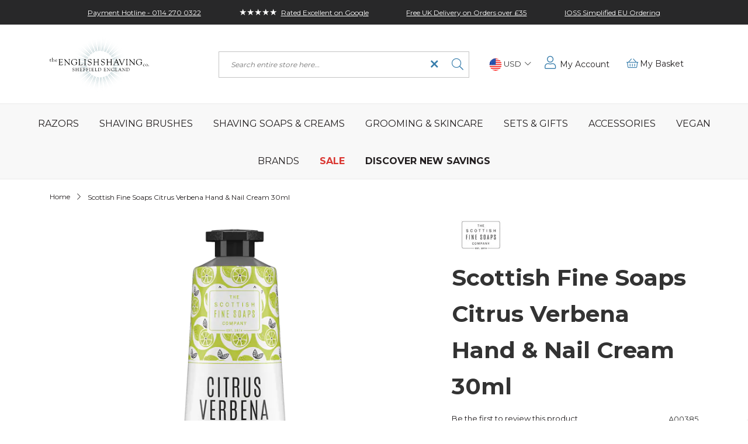

--- FILE ---
content_type: text/html; charset=UTF-8
request_url: https://www.theenglishshavingcompany.com/en_us/scottish-fine-soaps-citrus-verbena-hand-nail-cream-tube-30ml.html
body_size: 34393
content:
<!doctype html>
<html lang="en">
    <head prefix="og: http://ogp.me/ns# fb: http://ogp.me/ns/fb# product: http://ogp.me/ns/product#">
        <script type="b57cdeb99cdef4b4e03c2edd-text/javascript">
    var LOCALE = 'en\u002DUS';
    var BASE_URL = 'https\u003A\u002F\u002Fwww.theenglishshavingcompany.com\u002Fen_us\u002F';
    var require = {
        'baseUrl': 'https\u003A\u002F\u002Fwww.theenglishshavingcompany.com\u002Fstatic\u002Fversion1768895640\u002Ffrontend\u002FEdwinjagger\u002Fenglishshaving\u002Fen_US'
    };</script>        <meta charset="utf-8"/>
<meta name="title" content="Scottish Fine Soaps Citrus Verbena Hand &amp; Nail Cream 30ml"/>
<meta name="description" content="Scottish Fine Soaps Citrus Verbena Hand &amp; Nail Cream 30ml"/>
<meta name="keywords" content="Scottish Fine Soaps Citrus Verbena Hand &amp; Nail Cream 30ml"/>
<meta name="robots" content="INDEX,FOLLOW"/>
<meta name="viewport" content="width=device-width, initial-scale=1, maximum-scale=1.0, user-scalable=no"/>
<meta name="format-detection" content="telephone=no"/>
<title>Scottish Fine Soaps Citrus Verbena Hand &amp; Nail Cream 30ml</title>
<link  rel="stylesheet" type="text/css"  media="all" href="https://www.theenglishshavingcompany.com/static/version1768895640/frontend/Edwinjagger/englishshaving/en_US/mage/calendar.css" />
<link  rel="stylesheet" type="text/css"  media="all" href="https://www.theenglishshavingcompany.com/static/version1768895640/frontend/Edwinjagger/englishshaving/en_US/css/styles-m.css" />
<link  rel="stylesheet" type="text/css"  media="all" href="https://www.theenglishshavingcompany.com/static/version1768895640/frontend/Edwinjagger/englishshaving/en_US/Absolute_PageMessages/css/messages.css" />
<link  rel="stylesheet" type="text/css"  media="all" href="https://www.theenglishshavingcompany.com/static/version1768895640/frontend/Edwinjagger/englishshaving/en_US/Amasty_LibSwiperJs/vendor/swiper/swiper.min.css" />
<link  rel="stylesheet" type="text/css"  media="all" href="https://www.theenglishshavingcompany.com/static/version1768895640/frontend/Edwinjagger/englishshaving/en_US/Ves_All/lib/owl.carousel/assets/owl.carousel.css" />
<link  rel="stylesheet" type="text/css"  media="all" href="https://www.theenglishshavingcompany.com/static/version1768895640/frontend/Edwinjagger/englishshaving/en_US/Ves_Megamenu/css/animate.min.css" />
<link  rel="stylesheet" type="text/css"  media="all" href="https://www.theenglishshavingcompany.com/static/version1768895640/frontend/Edwinjagger/englishshaving/en_US/Ves_Megamenu/css/carousel.css" />
<link  rel="stylesheet" type="text/css"  media="all" href="https://www.theenglishshavingcompany.com/static/version1768895640/frontend/Edwinjagger/englishshaving/en_US/mage/gallery/gallery.css" />
<link  rel="stylesheet" type="text/css"  rel="stylesheet" href="https://cdnjs.cloudflare.com/ajax/libs/flag-icon-css/3.2.1/css/flag-icon.min.css" />
<link  rel="stylesheet" type="text/css"  media="screen and (min-width: 768px)" href="https://www.theenglishshavingcompany.com/static/version1768895640/frontend/Edwinjagger/englishshaving/en_US/css/styles-l.css" />
<link  rel="stylesheet" type="text/css"  media="print" href="https://www.theenglishshavingcompany.com/static/version1768895640/frontend/Edwinjagger/englishshaving/en_US/css/print.css" />
<script type="b57cdeb99cdef4b4e03c2edd-text/javascript" src="https://www.theenglishshavingcompany.com/static/version1768895640/frontend/Edwinjagger/englishshaving/en_US/requirejs/require.js"></script>
<script type="b57cdeb99cdef4b4e03c2edd-text/javascript" src="https://www.theenglishshavingcompany.com/static/version1768895640/frontend/Edwinjagger/englishshaving/en_US/mage/requirejs/mixins.js"></script>
<script type="b57cdeb99cdef4b4e03c2edd-text/javascript" src="https://www.theenglishshavingcompany.com/static/version1768895640/frontend/Edwinjagger/englishshaving/en_US/requirejs-config.js"></script>
<link  rel="canonical" href="https://www.theenglishshavingcompany.com/en_us/scottish-fine-soaps-citrus-verbena-hand-nail-cream-tube-30ml.html" />
<link  rel="icon" type="image/x-icon" href="https://www.theenglishshavingcompany.com/media/favicon/stores/13/TESC.ico" />
<link  rel="shortcut icon" type="image/x-icon" href="https://www.theenglishshavingcompany.com/media/favicon/stores/13/TESC.ico" />
<meta name="google-site-verification" content="AtHfvoZwW1c6nP6MBpiMM2CFkvlr2SoGQO7EZENPA0c" />

<script data-exclude-this-tag="text/x-magento-template" type="application/ld+json">
    {
      "@context" : "https://schema.org",
      "@type" : "WebSite",
      "name" : "theenglishshavingcompany.com",
      "url" : "https://www.theenglishshavingcompany.com"
    }
  </script>

<script type="b57cdeb99cdef4b4e03c2edd-text/javascript">
    (function(c,l,a,r,i,t,y){
        c[a]=c[a]||function(){(c[a].q=c[a].q||[]).push(arguments)};
        t=l.createElement(r);t.async=1;t.src="https://www.clarity.ms/tag/"+i;
        y=l.getElementsByTagName(r)[0];y.parentNode.insertBefore(t,y);
    })(window, document, "clarity", "script", "81yxyqkf57");
</script>

<script type="b57cdeb99cdef4b4e03c2edd-text/javascript">
window.dataLayer = window.dataLayer || [];
function gtag(){ dataLayer.push(arguments); }
// Set default consent to 'denied' as a placeholder
// Determine actual values based on customer's own requirements
gtag('consent', 'default', {
'ad_storage': 'denied',
'ad_user_data': 'denied',
'ad_personalization': 'denied',
'analytics_storage': 'denied',
'wait_for_update': 500
});
gtag('set', 'ads_data_redaction', true);
</script>

<!-- Google tag (gtag.js) --> <script async src="https://www.googletagmanager.com/gtag/js?id=GTM-W2DVR28" type="b57cdeb99cdef4b4e03c2edd-text/javascript"> </script>

<script id="CookieConsent" type="b57cdeb99cdef4b4e03c2edd-text/javascript" data-culture="EN" src="https://policy.app.cookieinformation.com/uc.js" data-gcm-version="2.0"></script>

<!-- DO NOT EDIT ABOVE THIS LINE ! -->
<!-- Extra CSS @mounsey -->
<!-- Last updated: 31.07.2023 (JNM) -->
<style>

/* Menu(s) ... */

.navigation ul li:nth-child(9) a { font-weight: bold !important; }
.navigation ul li:nth-child(10) a { font-weight: bold !important; }
.c-stockup__table > .c-stockup__group:first-child {
        display: none;
    }

.c-footer p.o-heading__caption.o-text--small.u-center,
.c-footer .c-newsletter__content.clearfix {
        display: none;
    }

.c-footer .c-newsletter .o-heading__caption {
padding-bottom: 62px;
}
</style>            <script nonce="ZHh3ZmNxZ25leDk4dXl6aDc2OGlzeWhhZzYyN3hnb2w=" type="b57cdeb99cdef4b4e03c2edd-text/javascript">
        window.getWpCookie = function(name) {
            match = document.cookie.match(new RegExp(name + '=([^;]+)'));
            if (match) return decodeURIComponent(match[1].replace(/\+/g, ' ')) ;
        };

        window.dataLayer = window.dataLayer || [];
                var dlObjects = [{"ecommerce":{"detail":{"products":[{"name":"Scottish Fine Soaps Citrus Verbena Hand & Nail Cream 30ml","id":"4766","price":"9.39","category":"Shop by Brand"}]},"currencyCode":"USD","impressions":[{"name":"Scottish Fine Soaps Sea Kelp Hand Cream 30ml","id":"5516","price":"9.16","category":"The English Shaving Company Root","list":"Related Products From Scottish Fine Soaps Citrus Verbena Hand & Nail Cream 30ml","position":1},{"name":"Scottish Fine Soaps Wild Heather Hand Cream 30ml","id":"5512","price":"8.45","category":"The English Shaving Company Root","list":"Related Products From Scottish Fine Soaps Citrus Verbena Hand & Nail Cream 30ml","position":2},{"name":"Scottish Fine Naturals Hand Cream 30ml","id":"5021","price":"6.57","category":"The English Shaving Company Root","list":"Related Products From Scottish Fine Soaps Citrus Verbena Hand & Nail Cream 30ml","position":3},{"name":"Scottish Fine Soaps Gardener\u2019s Hand Therapy Hand Cream 30ml","id":"4764","price":"9.39","category":"Shop by Brand","list":"Related Products From Scottish Fine Soaps Citrus Verbena Hand & Nail Cream 30ml","position":4}]},"event":"impression","eventCategory":"Ecommerce","eventAction":"Impression","eventLabel":"product Scottish Fine Soaps Gardener\u2019s Hand Therapy Hand Cream 30ml"}];
        for (var i in dlObjects) {
            window.dataLayer.push({ecommerce: null});
            window.dataLayer.push(dlObjects[i]);
        }
                var wpCookies = ['wp_customerId','wp_customerGroup'];
        wpCookies.map(function(cookieName) {
            var cookieValue = window.getWpCookie(cookieName);
            if (cookieValue) {
                var dlObject = {};
                dlObject[cookieName.replace('wp_', '')] = cookieValue;
                window.dataLayer.push(dlObject);
            }
        });
    </script>

    <!-- Google Tag Manager -->
<script nonce="ZHh3ZmNxZ25leDk4dXl6aDc2OGlzeWhhZzYyN3hnb2w=" type="b57cdeb99cdef4b4e03c2edd-text/javascript">(function(w,d,s,l,i){w[l]=w[l]||[];w[l].push({'gtm.start':
new Date().getTime(),event:'gtm.js'});var f=d.getElementsByTagName(s)[0],
j=d.createElement(s),dl=l!='dataLayer'?'&l='+l:'';j.async=true;j.src=
'https://www.googletagmanager.com/gtm.js?id='+i+dl;f.parentNode.insertBefore(j,f);
})(window,document,'script','dataLayer','GTM-W2DVR28');</script>
<!-- End Google Tag Manager -->    <script type="text/x-magento-init">
        {
            "*": {
                "Magento_PageCache/js/form-key-provider": {
                    "isPaginationCacheEnabled":
                        0                }
            }
        }
    </script>
    <link rel="alternate" hreflang="en-us" href="https://www.theenglishshavingcompany.com/en_us/scottish-fine-soaps-citrus-verbena-hand-nail-cream-tube-30ml.html" />
    <link rel="alternate" hreflang="en-gb" href="https://www.theenglishshavingcompany.com/scottish-fine-soaps-citrus-verbena-hand-nail-cream-tube-30ml.html" />
    <link rel="alternate" hreflang="en" href="https://www.theenglishshavingcompany.com/en_eu/scottish-fine-soaps-citrus-verbena-hand-nail-cream-tube-30ml.html" />
    <link rel="alternate" hreflang="x-default" href="https://www.theenglishshavingcompany.com/scottish-fine-soaps-citrus-verbena-hand-nail-cream-tube-30ml.html" />
    

<meta property="og:type" content="product"/>
<meta property="og:url" content="https://www.theenglishshavingcompany.com/en_us/scottish-fine-soaps-citrus-verbena-hand-nail-cream-tube-30ml.html"/>
<meta property="og:title" content="Scottish Fine Soaps Citrus Verbena Hand &amp; Nail Cream 30ml"/>
<meta property="og:description" content="Scottish Fine Soaps Citrus Verbena Hand &amp;amp; Nail Cream
30ml tube
Perfect pamper gift
Made in Scotland
Traditional ingredients
Modern apothecary style
10% shea butter
No parabens or microbeads"/>
<meta property="og:image" content="https://www.theenglishshavingcompany.com/media/catalog/product/cache/f86e1062ee342a346fd1bad40c5b0f72/s/c/scottish_fine_soaps_citrus_verbena_hand_nail_cream_30ml.png"/>
<meta property="og:site_name" content="The English Shaving Company"/>
<meta property="product:price:amount" content="9.39"/>
<meta property="product:price:currency" content="USD"/>
<meta property="product:availability" content="in stock"/>
    </head>
    <body data-container="body"
          data-mage-init='{"loaderAjax": {}, "loader": { "icon": "https://www.theenglishshavingcompany.com/static/version1768895640/frontend/Edwinjagger/englishshaving/en_US/images/loader-2.gif"}}'
        id="html-body"   class="catalog-product-view product-scottish-fine-soaps-citrus-verbena-hand-nail-cream-tube-30ml page-layout-1column">
        <!-- Google Tag Manager (noscript) -->
<noscript><iframe src="https://www.googletagmanager.com/ns.html?id=GTM-W2DVR28"
height="0" width="0" style="display:none;visibility:hidden"></iframe></noscript>
<!-- End Google Tag Manager (noscript) -->

<div class="cookie-status-message" id="cookie-status">
    The store will not work correctly when cookies are disabled.</div>
<script type="text&#x2F;javascript">document.querySelector("#cookie-status").style.display = "none";</script>
<script type="text/x-magento-init">
    {
        "*": {
            "cookieStatus": {}
        }
    }
</script>

<script type="text/x-magento-init">
    {
        "*": {
            "mage/cookies": {
                "expires": null,
                "path": "\u002F",
                "domain": ".www.theenglishshavingcompany.com",
                "secure": true,
                "lifetime": "3600"
            }
        }
    }
</script>
    <noscript>
        <div class="message global noscript">
            <div class="content">
                <p>
                    <strong>JavaScript seems to be disabled in your browser.</strong>
                    <span>
                        For the best experience on our site, be sure to turn on Javascript in your browser.                    </span>
                </p>
            </div>
        </div>
    </noscript>

<script type="b57cdeb99cdef4b4e03c2edd-text/javascript">
    window.cookiesConfig = window.cookiesConfig || {};
    window.cookiesConfig.secure = true;
</script><script type="b57cdeb99cdef4b4e03c2edd-text/javascript">    require.config({
        map: {
            '*': {
                wysiwygAdapter: 'mage/adminhtml/wysiwyg/tiny_mce/tinymceAdapter'
            }
        }
    });</script>    <script nonce="dno3YnF1bWh5MWc5a292dGRtZmUyYnNkNnlkejQ4OGw=" type="b57cdeb99cdef4b4e03c2edd-text/javascript">
        require([
                'jquery',
                'Mirasvit_SearchAutocomplete/js/autocomplete',
                'Mirasvit_SearchAutocomplete/js/typeahead'
            ], function ($, autocomplete, typeahead) {
                const selector = 'input#search, input#mobile_search, .minisearch input[type="text"]';

                $(document).ready(function () {
                    $('#search_mini_form').prop("minSearchLength", 10000);

                    const $input = $(selector);

                    $input.each(function (index, searchInput) {
                                                new autocomplete($(searchInput)).init({"query":"","priceFormat":{"pattern":"$%s","precision":2,"requiredPrecision":2,"decimalSymbol":".","groupSymbol":",","groupLength":3,"integerRequired":false},"minSearchLength":3,"url":"https:\/\/www.theenglishshavingcompany.com\/en_us\/searchautocomplete\/ajax\/suggest\/","storeId":"13","delay":300,"isAjaxCartButton":false,"isShowCartButton":false,"isShowImage":true,"isShowPrice":true,"isShowSku":false,"isShowRating":true,"isShowDescription":true,"isShowStockStatus":false,"isKeepLastSearchRequest":false,"layout":"1column","popularTitle":"Popular Suggestions","popularSearches":["Shaving","Shop by brand","Sandalwood","Part","Shaving cream"],"isTypeaheadEnabled":false,"typeaheadUrl":"https:\/\/www.theenglishshavingcompany.com\/en_us\/searchautocomplete\/ajax\/typeahead\/","minSuggestLength":2,"currency":"USD","limit":24,"customerGroupId":0,"filterPosition":"","availableOrders":{"_score":"Relevance","name.sort_name":"Product Name","price_0_11":"Price"},"defaultOrder":"_score","localStorageFields":{"prevRequestField":"mstLatestRequest","isRestorePrevRequestFlag":"mstIsRestorePrevRequest","isRefererAutocompleteFlag":"mstIsRefererAutocomplete"}});
                    });
                });
            }
        );
    </script>

    <script id="searchAutocompletePlaceholder" type="text/x-custom-template">
    <div class="mst-searchautocomplete__autocomplete">
        <div class="mst-searchautocomplete__spinner">
            <div class="spinner-item spinner-item-1"></div>
            <div class="spinner-item spinner-item-2"></div>
            <div class="spinner-item spinner-item-3"></div>
            <div class="spinner-item spinner-item-4"></div>
        </div>

        <div class="mst-searchautocomplete__close">&times;</div>
    </div>
</script>

<script id="searchAutocompleteWrapper" type="text/x-custom-template">
    <div class="mst-searchautocomplete__wrapper">
        <div class="mst-searchautocomplete__results" data-bind="{
            visible: result().noResults == false,
            css: {
                __all: result().urlAll && result().totalItems > 0
            }
        }">
            <div data-bind="foreach: { data: result().indexes, as: 'index' }">
                <div data-bind="visible: index.totalItems, attr: {class: 'mst-searchautocomplete__index ' + index.identifier}">
                    <div class="mst-searchautocomplete__index-title">
                        <span data-bind="text: index.title"></span>
                        <span data-bind="visible: index.isShowTotals">
                            (<span data-bind="text: index.totalItems"></span>)
                        </span>
                    </div>

                    <div class="mst-searchautocomplete__empty-result" data-bind="visible: index.isMisspell == true">
                        <span data-bind="text: index.textMisspell"></span>
                        <span data-bind="text: index.textCorrected"></span>
                    </div>

                    <ul data-bind="foreach: { data: index.items, as: 'item' }" aria-label="Search Autocomplete Result">
                        <li data-bind="
                            template: { name: index.identifier, data: item },
                            attr: {class: 'mst-searchautocomplete__item ' + index.identifier},
                            event: { mouseover: $parents[1].onMouseOver, mouseout: $parents[1].onMouseOut, mousedown: $parents[1].onClick },
                            css: {_active: $data.isActive}">
                        </li>
                    </ul>
                </div>
            </div>

            <div class="mst-searchautocomplete__show-all" data-bind="visible: result().urlAll && result().totalItems > 0">
                <a data-bind="attr: { href: result().urlAll }">
                    <span data-bind="text: result().textAll"></span>
                </a>
            </div>
        </div>

        <div class="mst-searchautocomplete__empty-result" data-bind="visible: result().noResults == true && !loading()">
            <span data-bind="text: result().textEmpty"></span>
        </div>
    </div>
</script>

<script id="popular" type="text/x-custom-template">
    <a class="title" data-bind="text: query"></a>
</script>

<script id="magento_search_query" type="text/x-custom-template">
    <a class="title" data-bind="text: query_text, attr: {href: url}, highlight"></a> <span class="num_results" data-bind="text: num_results"></span>
</script>

<script id="magento_catalog_product" type="text/x-custom-template">
    <!-- ko if: (imageUrl && $parents[2].config.isShowImage) -->
    <a rel="noreferrer" data-bind="attr: {href: url}">
        <div class="mst-product-image-wrapper"><img data-bind="attr: {src: imageUrl, alt: name}"/></div>
    </a>
    <!-- /ko -->

    <div class="meta">
        <div class="title">
            <a rel="noreferrer" data-bind="html: name, attr: {href: url}, highlight"></a>

            <!-- ko if: (sku && $parents[2].config.isShowSku) -->
            <span class="sku" data-bind="text: sku, highlight"></span>
            <!-- /ko -->
        </div>

        <!-- ko if: (description && $parents[2].config.isShowDescription) -->
        <div class="description" data-bind="text: description, highlight"></div>
        <!-- /ko -->

        <!-- ko if: (rating && $parents[2].config.isShowRating) -->
        <div>
            <div class="rating-summary">
                <div class="rating-result">
                    <span data-bind="style: { width: rating + '%' }"></span>
                </div>
            </div>
        </div>
        <!-- /ko -->

        <!-- ko if: (stockStatus && $parents[2].config.isShowStockStatus) -->
        <span class="stock_status" data-bind="text: stockStatus, processStockStatus"></span>
        <!-- /ko -->

        <!-- ko if: (addToCartUrl && $parents[2].config.isShowCartButton) -->
        <div class="to-cart">
            <a class="action primary mst__add_to_cart" data-bind="attr: { _href: addToCartUrl }">
                <span>Add To Cart</span>
            </a>
        </div>
        <!-- /ko -->
    </div>

    <!-- ko if: (price && $parents[2].config.isShowPrice) -->
    <div class="store">
        <div data-bind="html: price" class="price"></div>
    </div>
    <!-- /ko -->
</script>

<script id="magento_catalog_categoryproduct" type="text/x-custom-template">
    <a class="title" data-bind="text: name, attr: {href: url}, highlight"></a>
</script>

<script id="magento_catalog_category" type="text/x-custom-template">
    <a class="title" data-bind="html: name, attr: {href: url}, highlight"></a>
</script>

<script id="magento_cms_page" type="text/x-custom-template">
    <a class="title" data-bind="text: name, attr: {href: url}, highlight"></a>
</script>

<script id="magento_catalog_attribute" type="text/x-custom-template">
    <a class="title" data-bind="text: name, attr: {href: url}, highlight"></a>
</script>

<script id="magento_catalog_attribute_2" type="text/x-custom-template">
    <a class="title" data-bind="text: name, attr: {href: url}, highlight"></a>
</script>

<script id="magento_catalog_attribute_3" type="text/x-custom-template">
    <a class="title" data-bind="text: name, attr: {href: url}, highlight"></a>
</script>

<script id="magento_catalog_attribute_4" type="text/x-custom-template">
    <a class="title" data-bind="text: name, attr: {href: url}, highlight"></a>
</script>

<script id="magento_catalog_attribute_5" type="text/x-custom-template">
    <a class="title" data-bind="text: name, attr: {href: url}, highlight"></a>
</script>

<script id="mirasvit_kb_article" type="text/x-custom-template">
    <a class="title" data-bind="text: name, attr: {href: url}, highlight"></a>
</script>

<script id="external_wordpress_post" type="text/x-custom-template">
    <a class="title" data-bind="text: name, attr: {href: url}, highlight"></a>
</script>

<script id="amasty_blog_post" type="text/x-custom-template">
    <a class="title" data-bind="text: name, attr: {href: url}, highlight"></a>
</script>

<script id="amasty_faq_question" type="text/x-custom-template">
    <a class="title" data-bind="text: name, attr: {href: url}, highlight"></a>
</script>

<script id="magefan_blog_post" type="text/x-custom-template">
    <a class="title" data-bind="text: name, attr: {href: url}, highlight"></a>
</script>

<script id="mageplaza_blog_post" type="text/x-custom-template">
    <a class="title" data-bind="text: name, attr: {href: url}, highlight"></a>
</script>

<script id="aheadworks_blog_post" type="text/x-custom-template">
    <a class="title" data-bind="text: name, attr: {href: url}, highlight"></a>
</script>

<script id="mirasvit_blog_post" type="text/x-custom-template">
    <a class="title" data-bind="text: name, attr: {href: url}, highlight"></a>
</script>

<script id="mirasvit_gry_registry" type="text/x-custom-template">
    <a class="title" data-bind="text: title, attr: {href: url}, highlight"></a>
    <p data-bind="text: name, highlight"></p>
</script>

<script id="ves_blog_post" type="text/x-custom-template">
    <a class="title" data-bind="text: name, attr: {href: url}, highlight"></a>
</script>

<script id="fishpig_glossary_word" type="text/x-custom-template">
    <a class="title" data-bind="text: name, attr: {href: url}, highlight"></a>
</script>

<script id="blackbird_contentmanager_content" type="text/x-custom-template">
    <a class="title" data-bind="text: name, attr: {href: url}, highlight"></a>
</script>

<script id="mirasvit_brand_page" type="text/x-custom-template">
    <a class="title" data-bind="text: name, attr: {href: url}, highlight"></a>
</script>

<div class="page-wrapper"><header class="page-header"><div class="panel wrapper"><div class="c-multi-cta">    
    <div class="container">
        <div class="c-multi-cta__items" id="multiCta">
            <div class="c-multi-cta__item"><a class="c-multi-cta__link" href="tel:00441142700322"> <span class="c-multi-cta__desc">Payment Hotline - 0114 270 0322</span> </a></div>
<div class="c-multi-cta__item"><a class="c-multi-cta__link" href="https://customerreviews.google.com/v/merchant?q=theenglishshavingcompany.com&amp;c=GB&amp;v=19&amp;hl=en_GB" target="_blank" rel="noopener"> <span class="c-multi-cta__desc"><span class="o-text o-text--inline-icon">★★★★★</span>Rated Excellent on Google</span> </a></div>
<div class="c-multi-cta__item"><a class="c-multi-cta__link" href="/shipping-delivery">Free UK Delivery on Orders over £35</a></div>
<div class="c-multi-cta__item"><a class="c-multi-cta__link" href="/eu-shipping"> <span class="c-multi-cta__desc">IOSS Simplified EU Ordering</span></a></div>        </div><!-- Container ends -->
    </div><!-- Container ends -->
</div><!-- C Multi CTA ends -->

<script type="b57cdeb99cdef4b4e03c2edd-text/javascript">
    require([
        'jquery',
        'matchMedia',
        'carousel'
    ], function ($, mediaCheck) {
        'use strict';

        $(function() {
            mediaCheck({
                media: 'screen and (max-width:991px)',
                entry: function () {
                    $('#multiCta')
                        .on('init', function() {
                            $(this).css({
                                visibility: 'visible',
                                opacity: 1
                            }).children().show();            
                        })
                        .slick({
                            mobileFirst: true,
                            slidesToShow: 1,
                            slidesToScroll: 1,
                            autoplay: true,
                            autoplaySpeed: 3000,
                            dots: false,
                            arrows: false,
                            fade: true,
                            responsive: [{
                                breakpoint: 992,
                                settings: 'unslick'
                            }]
                        });   
                }
            }); 
        });
    });
</script><div class="panel header"><ul class="header links"><li><a href="https://www.theenglishshavingcompany.com/en_us/customer/account/" id="idnXmOWyVA" >My Account</a></li><li class="link authorization-link" data-label="or">
    <a href="https://www.theenglishshavingcompany.com/en_us/customer/account/login/referer/aHR0cHM6Ly93d3cudGhlZW5nbGlzaHNoYXZpbmdjb21wYW55LmNvbS9lbl91cy9zY290dGlzaC1maW5lLXNvYXBzLWNpdHJ1cy12ZXJiZW5hLWhhbmQtbmFpbC1jcmVhbS10dWJlLTMwbWwuaHRtbA~~/"        >Sign In</a>
</li>
<li class="nav item"><a href="https://www.theenglishshavingcompany.com/en_us/contact/">Contact</a></li></ul><a class="action skip contentarea"
   href="#contentarea">
    <span>
        Skip to Content    </span>
</a>
</div></div><div class="header content container">
<span data-action="toggle-nav" class="action nav-toggle"><span>Toggle Nav</span></span>

<a class="logo logo--mobile d-lg-none" href="https://www.theenglishshavingcompany.com/en_us/" title="">
    <img src="https://www.theenglishshavingcompany.com/static/version1768895640/frontend/Edwinjagger/englishshaving/en_US/images/logo-textonly.svg"
            alt=""
            width="170"                />
</a>

<a class="logo logo--desktop d-none d-lg-block" href="https://www.theenglishshavingcompany.com/en_us/" title="">
    <img src="https://www.theenglishshavingcompany.com/static/version1768895640/frontend/Edwinjagger/englishshaving/en_US/images/logo.svg"
            alt=""
            width="170"                />
</a>
<div id="blockSearch" class="c-search" aria-hidden="true">
    <form class="c-search__form" id="search_mini_form" action="https://www.theenglishshavingcompany.com/en_us/catalogsearch/result/" method="get">
        <label class="c-search__label" for="search" data-role="minisearch-label">
            Search        </label>

        <div class="c-search__control">
            <input id="search"
                   class="c-search__input"
                   data-mage-init='{"quickSearch":{
                        "formSelector":"#search_mini_form",
                        "url":"https://www.theenglishshavingcompany.com/en_us/search/ajax/suggest/",
                        "destinationSelector":"#search_autocomplete"}
                    }'
                   type="text"
                   name="q"
                   value=""
                   placeholder="Search entire store here..."
                   class="input-text"
                   maxlength="128"
                   role="combobox"
                   aria-haspopup="false"
                   aria-autocomplete="both"
                   autocomplete="off"/>
            <div id="search_autocomplete" class="search-autocomplete"></div>
            <div class="nested">
    <a class="action advanced" href="https://www.theenglishshavingcompany.com/en_us/catalogsearch/advanced/" data-action="advanced-search">
        Advanced Search    </a>
</div>
        </div>

        <div class="actions">
            <button type="submit" title="Search" class="c-search__button action search">
                Search            </button>
            <button type="submit" title="Clear Search" class="c-search__close action
             search clear">
                Clear Search            </button>
        </div>
    </form>
</div>
<script type="b57cdeb99cdef4b4e03c2edd-text/javascript">
    require([
        'jquery'
    ], function($){
        $(function() {
            $(".clear").click(function(){
                $('#search').val('');
            });
        });
    });
</script>
                <div class="switcher currency switcher-currency" id="switcher-currency" data-mage-init='{"absoluteStoreSelectorDropdown": {} }'>
        <strong class="label switcher-label"><span>Choose Location</span></strong>
        <div class="actions dropdown options switcher-options">
            <div class="action toggle switcher-trigger"
                 id="switcher-currency-trigger"
                 data-mage-init='{"dropdown":{}}'
                 data-toggle="dropdown"
                 data-trigger-keypress-button="true">
                <strong class="language-USD">
                    <img class="switcher-dropdown__flag" src="https://www.theenglishshavingcompany.com/static/version1768895640/frontend/Edwinjagger/englishshaving/en_US/images/flags/USD.svg" alt="USD">
                    <span>USD</span>
                </strong>
            </div>
            <ul class="dropdown switcher-dropdown" data-target="dropdown">
                                                                            <li class="absolute-store-selector__option currency-GBP switcher-option">
                        <a href="https://www.theenglishshavingcompany.com/">
                            <span class="absolute-store-selector__label">GBP</span>
                        </a>
                    </li>
                                                        <li class="absolute-store-selector__option currency-EUR switcher-option">
                        <a href="https://www.theenglishshavingcompany.com/en_eu/">
                            <span class="absolute-store-selector__label">EUR</span>
                        </a>
                    </li>
                                            </ul>
        </div>
    </div>
<ul class="user-account-links"><li><a href="https://www.theenglishshavingcompany.com/en_us/customer/account/" id="id3KnXPCfA" >My Account</a></li></ul>
<div data-block="minicart" class="minicart-wrapper">
    <a class="action showcart" href="https://www.theenglishshavingcompany.com/en_us/checkout/cart/"
       data-bind="scope: 'minicart_content'">
        <span class="text">My Basket</span>

        <span class="counter qty"
              data-bind="css: { empty: !!getCartParam('summary_count') == false, ready: true }, blockLoader: isLoading">
            <!-- ko if: getCartParam('summary_count') -->
                <div class="items-total">
                    <span class="count"><!-- ko text: getCartParam('summary_count') --><!-- /ko --></span>
                </div>
            <!-- /ko -->
        </span>
    </a>
            <div class="block block-minicart empty"
             data-role="dropdownDialog"
             data-mage-init='{"dropdownDialog":{
                "appendTo":"[data-block=minicart]",
                "triggerTarget":".showcart",
                "timeout": "2000",
                "closeOnMouseLeave": false,
                "closeOnEscape": true,
                "triggerClass":"active",
                "parentClass":"active",
                "buttons":[]}}'>
            <div id="minicart-content-wrapper" data-bind="scope: 'minicart_content'">
                <!-- ko template: getTemplate() --><!-- /ko -->
            </div>
                    </div>
        <script type="b57cdeb99cdef4b4e03c2edd-text/javascript">
        window.checkout = {"shoppingCartUrl":"https:\/\/www.theenglishshavingcompany.com\/en_us\/checkout\/cart\/","checkoutUrl":"https:\/\/www.theenglishshavingcompany.com\/en_us\/checkout\/","updateItemQtyUrl":"https:\/\/www.theenglishshavingcompany.com\/en_us\/checkout\/sidebar\/updateItemQty\/","removeItemUrl":"https:\/\/www.theenglishshavingcompany.com\/en_us\/checkout\/sidebar\/removeItem\/","imageTemplate":"Magento_Catalog\/product\/image_with_borders","baseUrl":"https:\/\/www.theenglishshavingcompany.com\/en_us\/","minicartMaxItemsVisible":5,"websiteId":"11","maxItemsToDisplay":10,"storeId":"13","storeGroupId":"10","customerLoginUrl":"https:\/\/www.theenglishshavingcompany.com\/en_us\/customer\/account\/login\/referer\/aHR0cHM6Ly93d3cudGhlZW5nbGlzaHNoYXZpbmdjb21wYW55LmNvbS9lbl91cy9zY290dGlzaC1maW5lLXNvYXBzLWNpdHJ1cy12ZXJiZW5hLWhhbmQtbmFpbC1jcmVhbS10dWJlLTMwbWwuaHRtbA~~\/","isRedirectRequired":false,"autocomplete":"off","captcha":{"user_login":{"isCaseSensitive":false,"imageHeight":50,"imageSrc":"","refreshUrl":"https:\/\/www.theenglishshavingcompany.com\/en_us\/captcha\/refresh\/","isRequired":false,"timestamp":1769767656}}};
    </script>
    <script type="text/x-magento-init">
    {
        "[data-block='minicart']": {
            "Magento_Ui/js/core/app": {"components":{"minicart_content":{"children":{"subtotal.container":{"children":{"subtotal":{"children":{"subtotal.totals":{"config":{"display_cart_subtotal_incl_tax":1,"display_cart_subtotal_excl_tax":0,"template":"Magento_Tax\/checkout\/minicart\/subtotal\/totals"},"children":{"subtotal.totals.msrp":{"component":"Magento_Msrp\/js\/view\/checkout\/minicart\/subtotal\/totals","config":{"displayArea":"minicart-subtotal-hidden","template":"Magento_Msrp\/checkout\/minicart\/subtotal\/totals"}}},"component":"Magento_Tax\/js\/view\/checkout\/minicart\/subtotal\/totals"}},"component":"uiComponent","config":{"template":"Magento_Checkout\/minicart\/subtotal"}}},"component":"uiComponent","config":{"displayArea":"subtotalContainer"}},"item.renderer":{"component":"Magento_Checkout\/js\/view\/cart-item-renderer","config":{"displayArea":"defaultRenderer","template":"Magento_Checkout\/minicart\/item\/default"},"children":{"item.image":{"component":"Magento_Catalog\/js\/view\/image","config":{"template":"Magento_Catalog\/product\/image","displayArea":"itemImage"}},"checkout.cart.item.price.sidebar":{"component":"uiComponent","config":{"template":"Magento_Checkout\/minicart\/item\/price","displayArea":"priceSidebar"}}}},"extra_info":{"component":"uiComponent","config":{"displayArea":"extraInfo"}},"promotion":{"component":"uiComponent","config":{"displayArea":"promotion"}}},"config":{"itemRenderer":{"default":"defaultRenderer","simple":"defaultRenderer","virtual":"defaultRenderer"},"template":"Magento_Checkout\/minicart\/content"},"component":"Magento_Checkout\/js\/view\/minicart"}},"types":[]}        },
        "*": {
            "Magento_Ui/js/block-loader": "https://www.theenglishshavingcompany.com/static/version1768895640/frontend/Edwinjagger/englishshaving/en_US/images/loader-1.gif"
        }
    }
    </script>
</div>
</div>        <script type="b57cdeb99cdef4b4e03c2edd-application/javascript" async src=https://static.klaviyo.com/onsite/js/SdhjXj/klaviyo.js></script>

    <script type="text/x-magento-init">
        {
            "*": {
                "KlaviyoCustomerData": {}
            }
        }
    </script>
</header>    <div class="sections nav-sections">
                <div class="section-items nav-sections-items"
             data-mage-init='{"tabs":{"openedState":"active"}}'>
                                            <div class="section-item-title nav-sections-item-title"
                     data-role="collapsible">
                    <a class="nav-sections-item-switch"
                       data-toggle="switch" href="#store.menu">
                        Menu                    </a>
                </div>
                <div class="section-item-content nav-sections-item-content"
                     id="store.menu"
                     data-role="content">
                    	<div id="main_menu_tesc-1769767656" class="block ves-megamenu top-navigation ves-mdrilldown ves-dhorizontal ves-megamenu-hover  main_menu_tesc" >
						<div class="navigation navitaion1769767656697c82e84c4fa">
			<ul id="nav1769767656697c82e84c4fa" class="nav1769767656697c82e84c4fa"  data-mage-init='{"menu":{"responsive":false, "expanded":false, "position":{"my":"left top","at":"left bottom"}}}' data-toggle-mobile-nav="false">
				<li id="vesitem-117697676561674096870" class=" nav-item level0 nav-1 submenu-alignleft subhover  dropdown level-top  category-item parent"  ><a href="https://www.theenglishshavingcompany.com/en_us/razors.html" title="Razors" target="_self"   class=" nav-anchor"><span>Razors</span><span class="opener"></span></a><div class=" submenu dropdown-menu"  ><div class="submenu-inner before-ves-submenu-inner"><div class="content-wrapper"><div class="item-content" style="width:50%"><div class="level1 nav-dropdown ves-column1 "><div class="item-content1 hidden-xs hidden-sm"><div class="mega-col mega-col-8 mega-col-level-1 col-xs-12"><div id="vesitem-9617697676561281980335" class=" nav-item level1 nav-1-1 submenu-alignleft subgroup  dropdown-submenu  category-item"  ><a href="https://www.theenglishshavingcompany.com/en_us/razors.html" title="All Razors" target="_self"   class=" nav-anchor subitems-group"><span>All Razors</span></a></div><div id="vesitem-12817697676561812719921" class=" nav-item level1 nav-1-2 submenu-alignleft subhover  dropdown-submenu  category-item"  ><a href="https://www.theenglishshavingcompany.com/en_us/razors/double-edge-safety-razors.html" title="Double Edge Safety Razors" target="_self"   class=" nav-anchor"><span>Double Edge Safety Razors</span></a></div><div id="vesitem-13117697676561017449540" class=" nav-item level1 nav-1-3 submenu-alignleft subhover  dropdown-submenu  category-item"  ><a href="https://www.theenglishshavingcompany.com/en_us/razors/cartridge-razor-systems.html" title="Gillette Razors" target="_self"   class=" nav-anchor"><span>Gillette Razors</span></a></div><div id="vesitem-1301769767656966632738" class=" nav-item level1 nav-1-4 submenu-alignleft subhover  dropdown-submenu  category-item"  ><a href="https://www.theenglishshavingcompany.com/en_us/razors/stainless-steel-razors.html" title="Stainless Steel Razors" target="_self"   class=" nav-anchor"><span>Stainless Steel Razors</span></a></div><div id="vesitem-13217697676561161367902" class=" nav-item level1 nav-1-5 submenu-alignleft subhover  dropdown-submenu  category-item"  ><a href="https://www.theenglishshavingcompany.com/en_us/razors/straight-razors-shavettes.html" title="Straight Razors" target="_self"   class=" nav-anchor"><span>Straight Razors</span></a></div><div id="vesitem-12917697676561985845916" class=" nav-item level1 nav-1-6 submenu-alignleft subhover  dropdown-submenu  category-item"  ><a href="https://www.theenglishshavingcompany.com/en_us/razor-blades.html" title="Razor Blades" target="_self"   class=" nav-anchor"><span>Razor Blades</span></a></div><div id="vesitem-1271769767656371325986" class=" nav-item level1 nav-1-7 submenu-alignleft subhover  dropdown-submenu  category-item"  ><a href="https://www.theenglishshavingcompany.com/en_us/razors/womens-razors.html" title="Women's Razors" target="_self"   class=" nav-anchor"><span>Women's Razors</span></a></div><div id="vesitem-13417697676562046606304" class=" nav-item level1 nav-1-8 submenu-alignleft subhover  dropdown-submenu  category-item"  ><a href="https://www.theenglishshavingcompany.com/en_us/razors/electric-shavers.html" title="Electric Shavers" target="_self"   class=" nav-anchor"><span>Electric Shavers</span></a></div></div></div><div class="item-content2 hidden-lg hidden-md"><div id="vesitem-96176976765612819803352" class=" nav-item level1 submenu-alignleft subgroup  dropdown-submenu "  ><a href="https://www.theenglishshavingcompany.com/en_us/razors.html" title="All Razors" target="_self"   class=" nav-anchor subitems-group"><span>All Razors</span></a></div><div id="vesitem-128176976765618127199212" class=" nav-item level1 submenu-alignleft subhover  dropdown-submenu "  ><a href="https://www.theenglishshavingcompany.com/en_us/razors/double-edge-safety-razors.html" title="Double Edge Safety Razors" target="_self"   class=" nav-anchor"><span>Double Edge Safety Razors</span></a></div><div id="vesitem-131176976765610174495402" class=" nav-item level1 submenu-alignleft subhover  dropdown-submenu "  ><a href="https://www.theenglishshavingcompany.com/en_us/razors/cartridge-razor-systems.html" title="Gillette Razors" target="_self"   class=" nav-anchor"><span>Gillette Razors</span></a></div><div id="vesitem-13017697676569666327382" class=" nav-item level1 submenu-alignleft subhover  dropdown-submenu "  ><a href="https://www.theenglishshavingcompany.com/en_us/razors/stainless-steel-razors.html" title="Stainless Steel Razors" target="_self"   class=" nav-anchor"><span>Stainless Steel Razors</span></a></div><div id="vesitem-132176976765611613679022" class=" nav-item level1 submenu-alignleft subhover  dropdown-submenu "  ><a href="https://www.theenglishshavingcompany.com/en_us/razors/straight-razors-shavettes.html" title="Straight Razors" target="_self"   class=" nav-anchor"><span>Straight Razors</span></a></div><div id="vesitem-129176976765619858459162" class=" nav-item level1 submenu-alignleft subhover  dropdown-submenu "  ><a href="https://www.theenglishshavingcompany.com/en_us/razor-blades.html" title="Razor Blades" target="_self"   class=" nav-anchor"><span>Razor Blades</span></a></div><div id="vesitem-12717697676563713259862" class=" nav-item level1 submenu-alignleft subhover  dropdown-submenu "  ><a href="https://www.theenglishshavingcompany.com/en_us/razors/womens-razors.html" title="Women's Razors" target="_self"   class=" nav-anchor"><span>Women's Razors</span></a></div><div id="vesitem-134176976765620466063042" class=" nav-item level1 submenu-alignleft subhover  dropdown-submenu "  ><a href="https://www.theenglishshavingcompany.com/en_us/razors/electric-shavers.html" title="Electric Shavers" target="_self"   class=" nav-anchor"><span>Electric Shavers</span></a></div></div></div></div><div class="item-sidebar right-sidebar" style="width:50%"><div class="image-caption-block d-none d-lg-block">
<p><a class="image-container" href="/razors/stainless-steel-razors.html?ow_brand=9">
<picture>
            <source type="image/webp" srcset="https://www.theenglishshavingcompany.com/media/megamenu-safetyrazor.webp">
        <source type="image/png" srcset="https://www.theenglishshavingcompany.com/media/megamenu-safetyrazor.png">
    <img src="https://www.theenglishshavingcompany.com/media/megamenu-safetyrazor.png" alt="Safety razor" loading="lazy" ></picture>
</a></p>
<p><a href="/razors/stainless-steel-razors.html?ow_brand=9"><strong>Edwin Jagger 3ONE6 Stainless Steel Safety Razor</strong></a></p>
</div></div></div></div></div></li><li id="vesitem-37717697676561345268214" class=" nav-item level0 nav-2 submenu-alignleft subhover  dropdown level-top  category-item parent"  ><a href="https://www.theenglishshavingcompany.com/en_us/shaving-brushes.html" title="Shaving Brushes" target="_self"   class=" nav-anchor"><span>Shaving Brushes</span><span class="opener"></span></a><div class=" submenu dropdown-menu"  ><div class="submenu-inner before-ves-submenu-inner"><div class="content-wrapper"><div class="item-content" style="width:50%"><div class="level1 nav-dropdown ves-column1 "><div class="item-content1 hidden-xs hidden-sm"><div class="mega-col mega-col-5 mega-col-level-1 col-xs-12"><div id="vesitem-378176976765622023466" class=" nav-item level1 nav-2-1 submenu-alignleft subgroup  dropdown-submenu  category-item"  ><a href="https://www.theenglishshavingcompany.com/en_us/shaving-brushes.html" title="All Shaving Brushes" target="_self"   class=" nav-anchor subitems-group"><span>All Shaving Brushes</span></a></div><div id="vesitem-13317697676569349221" class=" nav-item level1 nav-2-2 submenu-alignleft subhover  dropdown-submenu  category-item"  ><a href="https://www.theenglishshavingcompany.com/en_us/shaving-brushes/badger-shaving-brushes.html" title="Badger Shaving Brushes" target="_self"   class=" nav-anchor"><span>Badger Shaving Brushes</span></a></div><div id="vesitem-13817697676561453168608" class=" nav-item level1 nav-2-3 submenu-alignleft subhover  dropdown-submenu  category-item"  ><a href="https://www.theenglishshavingcompany.com/en_us/shaving-brushes/synthetic-fill-shaving-brushes.html" title="Synthetic Shaving Brushes" target="_self"   class=" nav-anchor"><span>Synthetic Shaving Brushes</span></a></div><div id="vesitem-13917697676561060198158" class=" nav-item level1 nav-2-4 submenu-alignleft subhover  dropdown-submenu  category-item"  ><a href="https://www.theenglishshavingcompany.com/en_us/shaving-brushes/travel-shaving-brushes.html" title="Travel Shaving Brushes" target="_self"   class=" nav-anchor"><span>Travel Shaving Brushes</span></a></div><div id="vesitem-9711769767656899603412" class=" nav-item level1 nav-2-5 submenu-alignleft subhover  dropdown-submenu  category-item"  ><a href="https://www.theenglishshavingcompany.com/en_us/shaving-brushes/sale-shaving-brushes.html" title="Shaving Brush Sale" target="_self"   class=" nav-anchor"><span>Shaving Brush Sale</span></a></div></div></div><div class="item-content2 hidden-lg hidden-md"><div id="vesitem-3781769767656220234662" class=" nav-item level1 submenu-alignleft subgroup  dropdown-submenu "  ><a href="https://www.theenglishshavingcompany.com/en_us/shaving-brushes.html" title="All Shaving Brushes" target="_self"   class=" nav-anchor subitems-group"><span>All Shaving Brushes</span></a></div><div id="vesitem-133176976765693492212" class=" nav-item level1 submenu-alignleft subhover  dropdown-submenu "  ><a href="https://www.theenglishshavingcompany.com/en_us/shaving-brushes/badger-shaving-brushes.html" title="Badger Shaving Brushes" target="_self"   class=" nav-anchor"><span>Badger Shaving Brushes</span></a></div><div id="vesitem-138176976765614531686082" class=" nav-item level1 submenu-alignleft subhover  dropdown-submenu "  ><a href="https://www.theenglishshavingcompany.com/en_us/shaving-brushes/synthetic-fill-shaving-brushes.html" title="Synthetic Shaving Brushes" target="_self"   class=" nav-anchor"><span>Synthetic Shaving Brushes</span></a></div><div id="vesitem-139176976765610601981582" class=" nav-item level1 submenu-alignleft subhover  dropdown-submenu "  ><a href="https://www.theenglishshavingcompany.com/en_us/shaving-brushes/travel-shaving-brushes.html" title="Travel Shaving Brushes" target="_self"   class=" nav-anchor"><span>Travel Shaving Brushes</span></a></div><div id="vesitem-97117697676568996034122" class=" nav-item level1 submenu-alignleft subhover  dropdown-submenu "  ><a href="https://www.theenglishshavingcompany.com/en_us/shaving-brushes/sale-shaving-brushes.html" title="Shaving Brush Sale" target="_self"   class=" nav-anchor"><span>Shaving Brush Sale</span></a></div></div></div></div><div class="item-sidebar right-sidebar" style="width:50%"><div class="image-caption-block d-none d-lg-block">
<p><a class="image-container" href="/shaving-brushes.html">
<picture>
            <source type="image/webp" srcset="https://www.theenglishshavingcompany.com/media/wysiwyg/154813118_1602971033233794_787298475556220553_n.webp">
        <source type="image/jpg" srcset="https://www.theenglishshavingcompany.com/media/wysiwyg/154813118_1602971033233794_787298475556220553_n.jpg">
    <img src="https://www.theenglishshavingcompany.com/media/wysiwyg/154813118_1602971033233794_787298475556220553_n.jpg" alt="Shaving Brush" width="400" height="400" loading="lazy" ></picture>
</a></p>
<p>&nbsp;</p>
</div></div></div></div></div></li><li id="vesitem-2931769767656188137655" class=" nav-item level0 nav-3 submenu-alignleft subhover  dropdown level-top  category-item parent"  ><a href="https://www.theenglishshavingcompany.com/en_us/shaving-soaps-and-creams.html" title="Shaving Soaps & Creams" target="_self"   class=" nav-anchor"><span>Shaving Soaps & Creams</span><span class="opener"></span></a><div class=" submenu dropdown-menu"  ><div class="submenu-inner before-ves-submenu-inner"><div class="content-wrapper"><div class="item-content" style="width:50%"><div class="level1 nav-dropdown ves-column1 "><div class="item-content1 hidden-xs hidden-sm"><div class="mega-col mega-col-5 mega-col-level-1 col-xs-12"><div id="vesitem-383176976765618430699" class=" nav-item level1 nav-3-1 submenu-alignleft subgroup  dropdown-submenu  category-item"  ><a href="https://www.theenglishshavingcompany.com/en_us/shaving-soaps-and-creams.html" title="All Soaps & Creams" target="_self"   class=" nav-anchor subitems-group"><span>All Soaps & Creams</span></a></div><div id="vesitem-14417697676561843781305" class=" nav-item level1 nav-3-2 submenu-alignleft subhover  dropdown-submenu  category-item"  ><a href="https://www.theenglishshavingcompany.com/en_us/shaving-soaps-and-creams/shaving-soaps.html" title="Shaving Soaps" target="_self"   class=" nav-anchor"><span>Shaving Soaps</span></a></div><div id="vesitem-1451769767656596767568" class=" nav-item level1 nav-3-3 submenu-alignleft subhover  dropdown-submenu  category-item"  ><a href="https://www.theenglishshavingcompany.com/en_us/shaving-soaps-and-creams/shaving-creams.html" title="Shaving Cream" target="_self"   class=" nav-anchor"><span>Shaving Cream</span></a></div><div id="vesitem-1461769767656397767255" class=" nav-item level1 nav-3-4 submenu-alignleft subhover  dropdown-submenu  category-item"  ><a href="https://www.theenglishshavingcompany.com/en_us/shaving-soaps-and-creams/pre-shave.html" title="Pre Shave" target="_self"   class=" nav-anchor"><span>Pre Shave</span></a></div><div id="vesitem-15317697676561580715318" class=" nav-item level1 nav-3-5 submenu-alignleft subhover  dropdown-submenu  category-item"  ><a href="https://www.theenglishshavingcompany.com/en_us/shaving-soaps-and-creams/post-shave.html" title="Post Shave" target="_self"   class=" nav-anchor"><span>Post Shave</span></a></div></div></div><div class="item-content2 hidden-lg hidden-md"><div id="vesitem-3831769767656184306992" class=" nav-item level1 submenu-alignleft subgroup  dropdown-submenu "  ><a href="https://www.theenglishshavingcompany.com/en_us/shaving-soaps-and-creams.html" title="All Soaps & Creams" target="_self"   class=" nav-anchor subitems-group"><span>All Soaps & Creams</span></a></div><div id="vesitem-144176976765618437813052" class=" nav-item level1 submenu-alignleft subhover  dropdown-submenu "  ><a href="https://www.theenglishshavingcompany.com/en_us/shaving-soaps-and-creams/shaving-soaps.html" title="Shaving Soaps" target="_self"   class=" nav-anchor"><span>Shaving Soaps</span></a></div><div id="vesitem-14517697676565967675682" class=" nav-item level1 submenu-alignleft subhover  dropdown-submenu "  ><a href="https://www.theenglishshavingcompany.com/en_us/shaving-soaps-and-creams/shaving-creams.html" title="Shaving Cream" target="_self"   class=" nav-anchor"><span>Shaving Cream</span></a></div><div id="vesitem-14617697676563977672552" class=" nav-item level1 submenu-alignleft subhover  dropdown-submenu "  ><a href="https://www.theenglishshavingcompany.com/en_us/shaving-soaps-and-creams/pre-shave.html" title="Pre Shave" target="_self"   class=" nav-anchor"><span>Pre Shave</span></a></div><div id="vesitem-153176976765615807153182" class=" nav-item level1 submenu-alignleft subhover  dropdown-submenu "  ><a href="https://www.theenglishshavingcompany.com/en_us/shaving-soaps-and-creams/post-shave.html" title="Post Shave" target="_self"   class=" nav-anchor"><span>Post Shave</span></a></div></div></div></div><div class="item-sidebar right-sidebar" style="width:50%"><div class="image-caption-block d-none d-lg-block">
<p><a class="image-container" href="/shaving-soaps-and-creams.html?ow_brand=21">
<picture>
            <source type="image/webp" srcset="https://www.theenglishshavingcompany.com/media/wysiwyg/taylors.webp">
        <source type="image/jpg" srcset="https://www.theenglishshavingcompany.com/media/wysiwyg/taylors.jpg">
    <img src="https://www.theenglishshavingcompany.com/media/wysiwyg/taylors.jpg" alt="Shaving Cream" width="400" height="400" loading="lazy" ></picture>
</a></p>
<p><a href="/shaving-soaps-and-creams.html?ow_brand=21"><strong>Taylor of Old Bond Street</strong></a></p>
</div></div></div></div></div></li><li id="vesitem-231769767656739614247" class=" nav-item level0 nav-4 submenu-alignleft subhover  dropdown level-top dropdown--full-width category-item parent"  ><a href="https://www.theenglishshavingcompany.com/en_us/grooming-skincare.html" title="Grooming & Skincare	" target="_self"   class=" nav-anchor"><span>Grooming & Skincare	</span><span class="opener"></span></a><div class=" submenu dropdown-menu"  ><div class="submenu-inner before-ves-submenu-inner"><div class="content-wrapper"><div class="item-content" style="width:75%"><div class="level1 nav-dropdown ves-column5 "><div class="item-content1 hidden-xs hidden-sm"><div class="mega-col mega-col-5 mega-col-level-1 col-xs-12"><div id="vesitem-2941769767656390179292" class=" nav-item level1 nav-4-1 submenu-alignleft subgroup  dropdown-submenu  category-item parent"  ><a href="https://www.theenglishshavingcompany.com/en_us/grooming-skincare/beard.html" title="Beard" target="_self"  style="padding: 0;" class=" nav-anchor subitems-group"><span>Beard</span><span class="opener"></span></a><div class=" submenu dropdown-mega"  ><div class="submenu-inner before-ves-submenu-inner"><div class="content-wrapper"><div class="item-content" style="width:100%"><div class="level2 nav-dropdown ves-column1 "><div class="item-content1 hidden-xs hidden-sm"><div class="mega-col mega-col-6 mega-col-level-2 col-xs-12"><div id="vesitem-2951769767656868579447" class=" nav-item level2 nav-4-1-1 submenu-alignleft subhover  dropdown-submenu  category-item"  ><a href="https://www.theenglishshavingcompany.com/en_us/grooming-skincare/beard/beard-oils.html" title="Beard Oils" target="_self"   class=" nav-anchor"><span>Beard Oils</span></a></div><div id="vesitem-2961769767656393980996" class=" nav-item level2 nav-4-1-2 submenu-alignleft subhover  dropdown-submenu  category-item"  ><a href="https://www.theenglishshavingcompany.com/en_us/grooming-skincare/beard/beard-balms.html" title="Beard Balm" target="_self"   class=" nav-anchor"><span>Beard Balm</span></a></div><div id="vesitem-29717697676561794349842" class=" nav-item level2 nav-4-1-3 submenu-alignleft subhover  dropdown-submenu  category-item"  ><a href="https://www.theenglishshavingcompany.com/en_us/grooming-skincare/beard/beard-washes.html" title="Beard Washes" target="_self"   class=" nav-anchor"><span>Beard Washes</span></a></div><div id="vesitem-2981769767656958661911" class=" nav-item level2 nav-4-1-4 submenu-alignleft subhover  dropdown-submenu  category-item"  ><a href="https://www.theenglishshavingcompany.com/en_us/grooming-skincare/beard/beard-wax.html" title="Beard Waxes" target="_self"   class=" nav-anchor"><span>Beard Waxes</span></a></div><div id="vesitem-2991769767656597829029" class=" nav-item level2 nav-4-1-5 submenu-alignleft subhover  dropdown-submenu  category-item"  ><a href="https://www.theenglishshavingcompany.com/en_us/grooming-skincare/beard/beard-tools.html" title="Beard Tools " target="_self"   class=" nav-anchor"><span>Beard Tools </span></a></div><div id="vesitem-36817697676561402909028" class=" nav-item level2 nav-4-1-6 submenu-alignleft subhover  dropdown-submenu  category-item"  ><a href="https://www.theenglishshavingcompany.com/en_us/grooming-skincare/beard/electric-beard-trimmers.html" title="Beard Trimmers" target="_self"   class=" nav-anchor"><span>Beard Trimmers</span></a></div></div></div><div class="item-content2 hidden-lg hidden-md"><div id="vesitem-29517697676568685794472" class=" nav-item level2 submenu-alignleft subhover  dropdown-submenu "  ><a href="https://www.theenglishshavingcompany.com/en_us/grooming-skincare/beard/beard-oils.html" title="Beard Oils" target="_self"   class=" nav-anchor"><span>Beard Oils</span></a></div><div id="vesitem-29617697676563939809962" class=" nav-item level2 submenu-alignleft subhover  dropdown-submenu "  ><a href="https://www.theenglishshavingcompany.com/en_us/grooming-skincare/beard/beard-balms.html" title="Beard Balm" target="_self"   class=" nav-anchor"><span>Beard Balm</span></a></div><div id="vesitem-297176976765617943498422" class=" nav-item level2 submenu-alignleft subhover  dropdown-submenu "  ><a href="https://www.theenglishshavingcompany.com/en_us/grooming-skincare/beard/beard-washes.html" title="Beard Washes" target="_self"   class=" nav-anchor"><span>Beard Washes</span></a></div><div id="vesitem-29817697676569586619112" class=" nav-item level2 submenu-alignleft subhover  dropdown-submenu "  ><a href="https://www.theenglishshavingcompany.com/en_us/grooming-skincare/beard/beard-wax.html" title="Beard Waxes" target="_self"   class=" nav-anchor"><span>Beard Waxes</span></a></div><div id="vesitem-29917697676565978290292" class=" nav-item level2 submenu-alignleft subhover  dropdown-submenu "  ><a href="https://www.theenglishshavingcompany.com/en_us/grooming-skincare/beard/beard-tools.html" title="Beard Tools " target="_self"   class=" nav-anchor"><span>Beard Tools </span></a></div><div id="vesitem-368176976765614029090282" class=" nav-item level2 submenu-alignleft subhover  dropdown-submenu "  ><a href="https://www.theenglishshavingcompany.com/en_us/grooming-skincare/beard/electric-beard-trimmers.html" title="Beard Trimmers" target="_self"   class=" nav-anchor"><span>Beard Trimmers</span></a></div></div></div></div></div></div></div></div></div><div class="mega-col mega-col-5 mega-col-level-1 col-xs-12"><div id="vesitem-30017697676561776488498" class=" nav-item level1 nav-4-2 submenu-alignleft subgroup  dropdown-submenu  category-item parent"  ><a href="https://www.theenglishshavingcompany.com/en_us/skin-care.html" title="Skin Care" target="_self"   class=" nav-anchor subitems-group"><span>Skin Care</span><span class="opener"></span></a><div class=" submenu dropdown-mega"  ><div class="submenu-inner before-ves-submenu-inner"><div class="content-wrapper"><div class="item-content" style="width:100%"><div class="level2 nav-dropdown ves-column1 "><div class="item-content1 hidden-xs hidden-sm"><div class="mega-col mega-col-7 mega-col-level-2 col-xs-12"><div id="vesitem-20117697676561383150297" class=" nav-item level2 nav-4-2-1 submenu-alignleft subhover  dropdown-submenu  category-item"  ><a href="https://www.theenglishshavingcompany.com/en_us/skin-care/body-wash.html" title="Body & Face Wash" target="_self"   class=" nav-anchor"><span>Body & Face Wash</span></a></div><div id="vesitem-3011769767656567728148" class=" nav-item level2 nav-4-2-2 submenu-alignleft subhover  dropdown-submenu  category-item"  ><a href="https://www.theenglishshavingcompany.com/en_us/skin-care/moisturisers.html" title="Moisturisers" target="_self"   class=" nav-anchor"><span>Moisturisers</span></a></div><div id="vesitem-3021769767656142394383" class=" nav-item level2 nav-4-2-3 submenu-alignleft subhover  dropdown-submenu  category-item"  ><a href="https://www.theenglishshavingcompany.com/en_us/skin-care/exfoliators.html" title="Exfoliators" target="_self"   class=" nav-anchor"><span>Exfoliators</span></a></div><div id="vesitem-3031769767656826122928" class=" nav-item level2 nav-4-2-4 submenu-alignleft subhover  dropdown-submenu  category-item"  ><a href="https://www.theenglishshavingcompany.com/en_us/skin-care/hand-soap.html" title="Hand Soap" target="_self"   class=" nav-anchor"><span>Hand Soap</span></a></div><div id="vesitem-30417697676561158303818" class=" nav-item level2 nav-4-2-5 submenu-alignleft subhover  dropdown-submenu  category-item"  ><a href="https://www.theenglishshavingcompany.com/en_us/skin-care/bar-soaps.html" title="Bar Soap" target="_self"   class=" nav-anchor"><span>Bar Soap</span></a></div><div id="vesitem-3051769767656943695854" class=" nav-item level2 nav-4-2-6 submenu-alignleft subhover  dropdown-submenu  category-item"  ><a href="https://www.theenglishshavingcompany.com/en_us/skin-care/hand-soap/liquid-soap.html" title="Liquid Soap" target="_self"   class=" nav-anchor"><span>Liquid Soap</span></a></div><div id="vesitem-3061769767656126279854" class=" nav-item level2 nav-4-2-7 submenu-alignleft subhover  dropdown-submenu  category-item"  ><a href="https://www.theenglishshavingcompany.com/en_us/skin-care/skin-repair-and-protection.html" title="Repair & Protection" target="_self"   class=" nav-anchor"><span>Repair & Protection</span></a></div></div></div><div class="item-content2 hidden-lg hidden-md"><div id="vesitem-201176976765613831502972" class=" nav-item level2 submenu-alignleft subhover  dropdown-submenu "  ><a href="https://www.theenglishshavingcompany.com/en_us/skin-care/body-wash.html" title="Body & Face Wash" target="_self"   class=" nav-anchor"><span>Body & Face Wash</span></a></div><div id="vesitem-30117697676565677281482" class=" nav-item level2 submenu-alignleft subhover  dropdown-submenu "  ><a href="https://www.theenglishshavingcompany.com/en_us/skin-care/moisturisers.html" title="Moisturisers" target="_self"   class=" nav-anchor"><span>Moisturisers</span></a></div><div id="vesitem-30217697676561423943832" class=" nav-item level2 submenu-alignleft subhover  dropdown-submenu "  ><a href="https://www.theenglishshavingcompany.com/en_us/skin-care/exfoliators.html" title="Exfoliators" target="_self"   class=" nav-anchor"><span>Exfoliators</span></a></div><div id="vesitem-30317697676568261229282" class=" nav-item level2 submenu-alignleft subhover  dropdown-submenu "  ><a href="https://www.theenglishshavingcompany.com/en_us/skin-care/hand-soap.html" title="Hand Soap" target="_self"   class=" nav-anchor"><span>Hand Soap</span></a></div><div id="vesitem-304176976765611583038182" class=" nav-item level2 submenu-alignleft subhover  dropdown-submenu "  ><a href="https://www.theenglishshavingcompany.com/en_us/skin-care/bar-soaps.html" title="Bar Soap" target="_self"   class=" nav-anchor"><span>Bar Soap</span></a></div><div id="vesitem-30517697676569436958542" class=" nav-item level2 submenu-alignleft subhover  dropdown-submenu "  ><a href="https://www.theenglishshavingcompany.com/en_us/skin-care/hand-soap/liquid-soap.html" title="Liquid Soap" target="_self"   class=" nav-anchor"><span>Liquid Soap</span></a></div><div id="vesitem-30617697676561262798542" class=" nav-item level2 submenu-alignleft subhover  dropdown-submenu "  ><a href="https://www.theenglishshavingcompany.com/en_us/skin-care/skin-repair-and-protection.html" title="Repair & Protection" target="_self"   class=" nav-anchor"><span>Repair & Protection</span></a></div></div></div></div></div></div></div></div></div><div class="mega-col mega-col-5 mega-col-level-1 col-xs-12"><div id="vesitem-307176976765678208227" class=" nav-item level1 nav-4-3 submenu-alignleft subgroup  dropdown-submenu  category-item parent"  ><a href="https://www.theenglishshavingcompany.com/en_us/grooming-skincare/hair.html" title="Hair Care" target="_self"   class=" nav-anchor subitems-group"><span>Hair Care</span><span class="opener"></span></a><div class=" submenu dropdown-mega"  ><div class="submenu-inner before-ves-submenu-inner"><div class="content-wrapper"><div class="item-content" style="width:100%"><div class="level2 nav-dropdown ves-column1 "><div class="item-content1 hidden-xs hidden-sm"><div class="mega-col mega-col-3 mega-col-level-2 col-xs-12"><div id="vesitem-3081769767656822517452" class=" nav-item level2 nav-4-3-1 submenu-alignleft subhover  dropdown-submenu  category-item"  ><a href="https://www.theenglishshavingcompany.com/en_us/grooming-skincare/hair/combs-and-brushes.html" title="Brushes & Combs" target="_self"   class=" nav-anchor"><span>Brushes & Combs</span></a></div><div id="vesitem-3091769767656298740066" class=" nav-item level2 nav-4-3-2 submenu-alignleft subhover  dropdown-submenu  category-item"  ><a href="https://www.theenglishshavingcompany.com/en_us/grooming-skincare/hair/shampoo-conditioner.html" title="Shampoo & Conditioner" target="_self"   class=" nav-anchor"><span>Shampoo & Conditioner</span></a></div><div id="vesitem-3101769767656970517949" class=" nav-item level2 nav-4-3-3 submenu-alignleft subhover  dropdown-submenu  category-item"  ><a href="https://www.theenglishshavingcompany.com/en_us/grooming-skincare/hair/hair-styling-products.html" title="Styling Products" target="_self"   class=" nav-anchor"><span>Styling Products</span></a></div></div></div><div class="item-content2 hidden-lg hidden-md"><div id="vesitem-30817697676568225174522" class=" nav-item level2 submenu-alignleft subhover  dropdown-submenu "  ><a href="https://www.theenglishshavingcompany.com/en_us/grooming-skincare/hair/combs-and-brushes.html" title="Brushes & Combs" target="_self"   class=" nav-anchor"><span>Brushes & Combs</span></a></div><div id="vesitem-30917697676562987400662" class=" nav-item level2 submenu-alignleft subhover  dropdown-submenu "  ><a href="https://www.theenglishshavingcompany.com/en_us/grooming-skincare/hair/shampoo-conditioner.html" title="Shampoo & Conditioner" target="_self"   class=" nav-anchor"><span>Shampoo & Conditioner</span></a></div><div id="vesitem-31017697676569705179492" class=" nav-item level2 submenu-alignleft subhover  dropdown-submenu "  ><a href="https://www.theenglishshavingcompany.com/en_us/grooming-skincare/hair/hair-styling-products.html" title="Styling Products" target="_self"   class=" nav-anchor"><span>Styling Products</span></a></div></div></div></div></div></div></div></div></div><div class="mega-col mega-col-5 mega-col-level-1 col-xs-12"><div id="vesitem-31117697676561210641449" class=" nav-item level1 nav-4-4 submenu-alignleft subgroup  dropdown-submenu  category-item parent"  ><a href="https://www.theenglishshavingcompany.com/en_us/grooming-skincare/grooming.html" title="Grooming" target="_self"   class=" nav-anchor subitems-group"><span>Grooming</span><span class="opener"></span></a><div class=" submenu dropdown-mega"  ><div class="submenu-inner before-ves-submenu-inner"><div class="content-wrapper"><div class="item-content" style="width:100%"><div class="level2 nav-dropdown ves-column1 "><div class="item-content1 hidden-xs hidden-sm"><div class="mega-col mega-col-5 mega-col-level-2 col-xs-12"><div id="vesitem-31217697676561935168487" class=" nav-item level2 nav-4-4-1 submenu-alignleft subhover  dropdown-submenu  category-item"  ><a href="https://www.theenglishshavingcompany.com/en_us/grooming-skincare/grooming/grooming-tools.html" title="Grooming Tools" target="_self"   class=" nav-anchor"><span>Grooming Tools</span></a></div><div id="vesitem-31317697676562067537646" class=" nav-item level2 nav-4-4-2 submenu-alignleft subhover  dropdown-submenu  category-item"  ><a href="https://www.theenglishshavingcompany.com/en_us/grooming-skincare/grooming/mirrors.html" title="Mirrors" target="_self"   class=" nav-anchor"><span>Mirrors</span></a></div><div id="vesitem-31417697676561682251869" class=" nav-item level2 nav-4-4-3 submenu-alignleft subhover  dropdown-submenu  category-item"  ><a href="https://www.theenglishshavingcompany.com/en_us/grooming-skincare/grooming/toothpastes-and-toothbrushes.html" title="Toothpaste & Toothbrushes" target="_self"   class=" nav-anchor"><span>Toothpaste & Toothbrushes</span></a></div><div id="vesitem-31517697676562074602016" class=" nav-item level2 nav-4-4-4 submenu-alignleft subhover  dropdown-submenu  category-item"  ><a href="https://www.theenglishshavingcompany.com/en_us/accessories/wash-bags-travel-cases.html" title="Wash Bags" target="_self"   class=" nav-anchor"><span>Wash Bags</span></a></div><div id="vesitem-31617697676562108890550" class=" nav-item level2 nav-4-4-5 submenu-alignleft subhover  dropdown-submenu  category-item"  ><a href="https://www.theenglishshavingcompany.com/en_us/accessories/bath-shower-accessories.html" title="Bath & Shower Accessories" target="_self"   class=" nav-anchor"><span>Bath & Shower Accessories</span></a></div></div></div><div class="item-content2 hidden-lg hidden-md"><div id="vesitem-312176976765619351684872" class=" nav-item level2 submenu-alignleft subhover  dropdown-submenu "  ><a href="https://www.theenglishshavingcompany.com/en_us/grooming-skincare/grooming/grooming-tools.html" title="Grooming Tools" target="_self"   class=" nav-anchor"><span>Grooming Tools</span></a></div><div id="vesitem-313176976765620675376462" class=" nav-item level2 submenu-alignleft subhover  dropdown-submenu "  ><a href="https://www.theenglishshavingcompany.com/en_us/grooming-skincare/grooming/mirrors.html" title="Mirrors" target="_self"   class=" nav-anchor"><span>Mirrors</span></a></div><div id="vesitem-314176976765616822518692" class=" nav-item level2 submenu-alignleft subhover  dropdown-submenu "  ><a href="https://www.theenglishshavingcompany.com/en_us/grooming-skincare/grooming/toothpastes-and-toothbrushes.html" title="Toothpaste & Toothbrushes" target="_self"   class=" nav-anchor"><span>Toothpaste & Toothbrushes</span></a></div><div id="vesitem-315176976765620746020162" class=" nav-item level2 submenu-alignleft subhover  dropdown-submenu "  ><a href="https://www.theenglishshavingcompany.com/en_us/accessories/wash-bags-travel-cases.html" title="Wash Bags" target="_self"   class=" nav-anchor"><span>Wash Bags</span></a></div><div id="vesitem-316176976765621088905502" class=" nav-item level2 submenu-alignleft subhover  dropdown-submenu "  ><a href="https://www.theenglishshavingcompany.com/en_us/accessories/bath-shower-accessories.html" title="Bath & Shower Accessories" target="_self"   class=" nav-anchor"><span>Bath & Shower Accessories</span></a></div></div></div></div></div></div></div></div></div><div class="mega-col mega-col-5 mega-col-level-1 col-xs-12"><div id="vesitem-31817697676561820024734" class=" nav-item level1 nav-4-5 submenu-alignleft subgroup  dropdown-submenu  category-item parent"  ><a href="https://www.theenglishshavingcompany.com/en_us/grooming-skincare/fragrances.html" title="Fragranced Products" target="_self"   class=" nav-anchor subitems-group"><span>Fragranced Products</span><span class="opener"></span></a><div class=" submenu dropdown-mega"  ><div class="submenu-inner before-ves-submenu-inner"><div class="content-wrapper"><div class="item-content" style="width:100%"><div class="level2 nav-dropdown ves-column1 "><div class="item-content1 hidden-xs hidden-sm"><div class="mega-col mega-col-4 mega-col-level-2 col-xs-12"><div id="vesitem-31917697676561826028339" class=" nav-item level2 nav-4-5-1 submenu-alignleft subhover  dropdown-submenu  category-item"  ><a href="https://www.theenglishshavingcompany.com/en_us/grooming-skincare/fragrances/aftershaves.html" title="Aftershave" target="_self"   class=" nav-anchor"><span>Aftershave</span></a></div><div id="vesitem-32017697676561422667506" class=" nav-item level2 nav-4-5-2 submenu-alignleft subhover  dropdown-submenu  category-item"  ><a href="https://www.theenglishshavingcompany.com/en_us/grooming-skincare/fragrances/colognes.html" title="Cologne" target="_self"   class=" nav-anchor"><span>Cologne</span></a></div><div id="vesitem-3211769767656627842669" class=" nav-item level2 nav-4-5-3 submenu-alignleft subhover  dropdown-submenu  category-item"  ><a href="https://www.theenglishshavingcompany.com/en_us/grooming-skincare/fragrances/eau-de-toilettes.html" title="Eau De Toilette" target="_self"   class=" nav-anchor"><span>Eau De Toilette</span></a></div><div id="vesitem-32217697676561831008452" class=" nav-item level2 nav-4-5-4 submenu-alignleft subhover  dropdown-submenu  category-item"  ><a href="https://www.theenglishshavingcompany.com/en_us/grooming-skincare/fragrances/deodorants.html" title="Deodorant " target="_self"   class=" nav-anchor"><span>Deodorant </span></a></div></div></div><div class="item-content2 hidden-lg hidden-md"><div id="vesitem-319176976765618260283392" class=" nav-item level2 submenu-alignleft subhover  dropdown-submenu "  ><a href="https://www.theenglishshavingcompany.com/en_us/grooming-skincare/fragrances/aftershaves.html" title="Aftershave" target="_self"   class=" nav-anchor"><span>Aftershave</span></a></div><div id="vesitem-320176976765614226675062" class=" nav-item level2 submenu-alignleft subhover  dropdown-submenu "  ><a href="https://www.theenglishshavingcompany.com/en_us/grooming-skincare/fragrances/colognes.html" title="Cologne" target="_self"   class=" nav-anchor"><span>Cologne</span></a></div><div id="vesitem-32117697676566278426692" class=" nav-item level2 submenu-alignleft subhover  dropdown-submenu "  ><a href="https://www.theenglishshavingcompany.com/en_us/grooming-skincare/fragrances/eau-de-toilettes.html" title="Eau De Toilette" target="_self"   class=" nav-anchor"><span>Eau De Toilette</span></a></div><div id="vesitem-322176976765618310084522" class=" nav-item level2 submenu-alignleft subhover  dropdown-submenu "  ><a href="https://www.theenglishshavingcompany.com/en_us/grooming-skincare/fragrances/deodorants.html" title="Deodorant " target="_self"   class=" nav-anchor"><span>Deodorant </span></a></div></div></div></div></div></div></div></div></div></div><div class="item-content2 hidden-lg hidden-md"><div id="vesitem-29417697676563901792922" class=" nav-item level1 submenu-alignleft subgroup  dropdown-submenu  parent"  ><a href="https://www.theenglishshavingcompany.com/en_us/grooming-skincare/beard.html" title="Beard" target="_self"  style="padding: 0;" class=" nav-anchor subitems-group"><span>Beard</span><span class="opener"></span></a><div class=" submenu dropdown-mega"  ><div class="submenu-inner before-ves-submenu-inner"><div class="content-wrapper"><div class="item-content" style="width:100%"><div class="level2 nav-dropdown ves-column1 "><div class="item-content1 hidden-xs hidden-sm"><div class="mega-col mega-col-6 mega-col-level-2 col-xs-12"><div id="vesitem-2951769767656868579447" class=" nav-item level2 submenu-alignleft subhover  dropdown-submenu "  ><a href="https://www.theenglishshavingcompany.com/en_us/grooming-skincare/beard/beard-oils.html" title="Beard Oils" target="_self"   class=" nav-anchor"><span>Beard Oils</span></a></div><div id="vesitem-2961769767656393980996" class=" nav-item level2 submenu-alignleft subhover  dropdown-submenu "  ><a href="https://www.theenglishshavingcompany.com/en_us/grooming-skincare/beard/beard-balms.html" title="Beard Balm" target="_self"   class=" nav-anchor"><span>Beard Balm</span></a></div><div id="vesitem-29717697676561794349842" class=" nav-item level2 submenu-alignleft subhover  dropdown-submenu "  ><a href="https://www.theenglishshavingcompany.com/en_us/grooming-skincare/beard/beard-washes.html" title="Beard Washes" target="_self"   class=" nav-anchor"><span>Beard Washes</span></a></div><div id="vesitem-2981769767656958661911" class=" nav-item level2 submenu-alignleft subhover  dropdown-submenu "  ><a href="https://www.theenglishshavingcompany.com/en_us/grooming-skincare/beard/beard-wax.html" title="Beard Waxes" target="_self"   class=" nav-anchor"><span>Beard Waxes</span></a></div><div id="vesitem-2991769767656597829029" class=" nav-item level2 submenu-alignleft subhover  dropdown-submenu "  ><a href="https://www.theenglishshavingcompany.com/en_us/grooming-skincare/beard/beard-tools.html" title="Beard Tools " target="_self"   class=" nav-anchor"><span>Beard Tools </span></a></div><div id="vesitem-36817697676561402909028" class=" nav-item level2 submenu-alignleft subhover  dropdown-submenu "  ><a href="https://www.theenglishshavingcompany.com/en_us/grooming-skincare/beard/electric-beard-trimmers.html" title="Beard Trimmers" target="_self"   class=" nav-anchor"><span>Beard Trimmers</span></a></div></div></div><div class="item-content2 hidden-lg hidden-md"><div id="vesitem-29517697676568685794472" class=" nav-item level2 submenu-alignleft subhover  dropdown-submenu "  ><a href="https://www.theenglishshavingcompany.com/en_us/grooming-skincare/beard/beard-oils.html" title="Beard Oils" target="_self"   class=" nav-anchor"><span>Beard Oils</span></a></div><div id="vesitem-29617697676563939809962" class=" nav-item level2 submenu-alignleft subhover  dropdown-submenu "  ><a href="https://www.theenglishshavingcompany.com/en_us/grooming-skincare/beard/beard-balms.html" title="Beard Balm" target="_self"   class=" nav-anchor"><span>Beard Balm</span></a></div><div id="vesitem-297176976765617943498422" class=" nav-item level2 submenu-alignleft subhover  dropdown-submenu "  ><a href="https://www.theenglishshavingcompany.com/en_us/grooming-skincare/beard/beard-washes.html" title="Beard Washes" target="_self"   class=" nav-anchor"><span>Beard Washes</span></a></div><div id="vesitem-29817697676569586619112" class=" nav-item level2 submenu-alignleft subhover  dropdown-submenu "  ><a href="https://www.theenglishshavingcompany.com/en_us/grooming-skincare/beard/beard-wax.html" title="Beard Waxes" target="_self"   class=" nav-anchor"><span>Beard Waxes</span></a></div><div id="vesitem-29917697676565978290292" class=" nav-item level2 submenu-alignleft subhover  dropdown-submenu "  ><a href="https://www.theenglishshavingcompany.com/en_us/grooming-skincare/beard/beard-tools.html" title="Beard Tools " target="_self"   class=" nav-anchor"><span>Beard Tools </span></a></div><div id="vesitem-368176976765614029090282" class=" nav-item level2 submenu-alignleft subhover  dropdown-submenu "  ><a href="https://www.theenglishshavingcompany.com/en_us/grooming-skincare/beard/electric-beard-trimmers.html" title="Beard Trimmers" target="_self"   class=" nav-anchor"><span>Beard Trimmers</span></a></div></div></div></div></div></div></div></div><div id="vesitem-300176976765617764884982" class=" nav-item level1 submenu-alignleft subgroup  dropdown-submenu  parent"  ><a href="https://www.theenglishshavingcompany.com/en_us/skin-care.html" title="Skin Care" target="_self"   class=" nav-anchor subitems-group"><span>Skin Care</span><span class="opener"></span></a><div class=" submenu dropdown-mega"  ><div class="submenu-inner before-ves-submenu-inner"><div class="content-wrapper"><div class="item-content" style="width:100%"><div class="level2 nav-dropdown ves-column1 "><div class="item-content1 hidden-xs hidden-sm"><div class="mega-col mega-col-7 mega-col-level-2 col-xs-12"><div id="vesitem-20117697676561383150297" class=" nav-item level2 submenu-alignleft subhover  dropdown-submenu "  ><a href="https://www.theenglishshavingcompany.com/en_us/skin-care/body-wash.html" title="Body & Face Wash" target="_self"   class=" nav-anchor"><span>Body & Face Wash</span></a></div><div id="vesitem-3011769767656567728148" class=" nav-item level2 submenu-alignleft subhover  dropdown-submenu "  ><a href="https://www.theenglishshavingcompany.com/en_us/skin-care/moisturisers.html" title="Moisturisers" target="_self"   class=" nav-anchor"><span>Moisturisers</span></a></div><div id="vesitem-3021769767656142394383" class=" nav-item level2 submenu-alignleft subhover  dropdown-submenu "  ><a href="https://www.theenglishshavingcompany.com/en_us/skin-care/exfoliators.html" title="Exfoliators" target="_self"   class=" nav-anchor"><span>Exfoliators</span></a></div><div id="vesitem-3031769767656826122928" class=" nav-item level2 submenu-alignleft subhover  dropdown-submenu "  ><a href="https://www.theenglishshavingcompany.com/en_us/skin-care/hand-soap.html" title="Hand Soap" target="_self"   class=" nav-anchor"><span>Hand Soap</span></a></div><div id="vesitem-30417697676561158303818" class=" nav-item level2 submenu-alignleft subhover  dropdown-submenu "  ><a href="https://www.theenglishshavingcompany.com/en_us/skin-care/bar-soaps.html" title="Bar Soap" target="_self"   class=" nav-anchor"><span>Bar Soap</span></a></div><div id="vesitem-3051769767656943695854" class=" nav-item level2 submenu-alignleft subhover  dropdown-submenu "  ><a href="https://www.theenglishshavingcompany.com/en_us/skin-care/hand-soap/liquid-soap.html" title="Liquid Soap" target="_self"   class=" nav-anchor"><span>Liquid Soap</span></a></div><div id="vesitem-3061769767656126279854" class=" nav-item level2 submenu-alignleft subhover  dropdown-submenu "  ><a href="https://www.theenglishshavingcompany.com/en_us/skin-care/skin-repair-and-protection.html" title="Repair & Protection" target="_self"   class=" nav-anchor"><span>Repair & Protection</span></a></div></div></div><div class="item-content2 hidden-lg hidden-md"><div id="vesitem-201176976765613831502972" class=" nav-item level2 submenu-alignleft subhover  dropdown-submenu "  ><a href="https://www.theenglishshavingcompany.com/en_us/skin-care/body-wash.html" title="Body & Face Wash" target="_self"   class=" nav-anchor"><span>Body & Face Wash</span></a></div><div id="vesitem-30117697676565677281482" class=" nav-item level2 submenu-alignleft subhover  dropdown-submenu "  ><a href="https://www.theenglishshavingcompany.com/en_us/skin-care/moisturisers.html" title="Moisturisers" target="_self"   class=" nav-anchor"><span>Moisturisers</span></a></div><div id="vesitem-30217697676561423943832" class=" nav-item level2 submenu-alignleft subhover  dropdown-submenu "  ><a href="https://www.theenglishshavingcompany.com/en_us/skin-care/exfoliators.html" title="Exfoliators" target="_self"   class=" nav-anchor"><span>Exfoliators</span></a></div><div id="vesitem-30317697676568261229282" class=" nav-item level2 submenu-alignleft subhover  dropdown-submenu "  ><a href="https://www.theenglishshavingcompany.com/en_us/skin-care/hand-soap.html" title="Hand Soap" target="_self"   class=" nav-anchor"><span>Hand Soap</span></a></div><div id="vesitem-304176976765611583038182" class=" nav-item level2 submenu-alignleft subhover  dropdown-submenu "  ><a href="https://www.theenglishshavingcompany.com/en_us/skin-care/bar-soaps.html" title="Bar Soap" target="_self"   class=" nav-anchor"><span>Bar Soap</span></a></div><div id="vesitem-30517697676569436958542" class=" nav-item level2 submenu-alignleft subhover  dropdown-submenu "  ><a href="https://www.theenglishshavingcompany.com/en_us/skin-care/hand-soap/liquid-soap.html" title="Liquid Soap" target="_self"   class=" nav-anchor"><span>Liquid Soap</span></a></div><div id="vesitem-30617697676561262798542" class=" nav-item level2 submenu-alignleft subhover  dropdown-submenu "  ><a href="https://www.theenglishshavingcompany.com/en_us/skin-care/skin-repair-and-protection.html" title="Repair & Protection" target="_self"   class=" nav-anchor"><span>Repair & Protection</span></a></div></div></div></div></div></div></div></div><div id="vesitem-3071769767656782082272" class=" nav-item level1 submenu-alignleft subgroup  dropdown-submenu  parent"  ><a href="https://www.theenglishshavingcompany.com/en_us/grooming-skincare/hair.html" title="Hair Care" target="_self"   class=" nav-anchor subitems-group"><span>Hair Care</span><span class="opener"></span></a><div class=" submenu dropdown-mega"  ><div class="submenu-inner before-ves-submenu-inner"><div class="content-wrapper"><div class="item-content" style="width:100%"><div class="level2 nav-dropdown ves-column1 "><div class="item-content1 hidden-xs hidden-sm"><div class="mega-col mega-col-3 mega-col-level-2 col-xs-12"><div id="vesitem-3081769767656822517452" class=" nav-item level2 submenu-alignleft subhover  dropdown-submenu "  ><a href="https://www.theenglishshavingcompany.com/en_us/grooming-skincare/hair/combs-and-brushes.html" title="Brushes & Combs" target="_self"   class=" nav-anchor"><span>Brushes & Combs</span></a></div><div id="vesitem-3091769767656298740066" class=" nav-item level2 submenu-alignleft subhover  dropdown-submenu "  ><a href="https://www.theenglishshavingcompany.com/en_us/grooming-skincare/hair/shampoo-conditioner.html" title="Shampoo & Conditioner" target="_self"   class=" nav-anchor"><span>Shampoo & Conditioner</span></a></div><div id="vesitem-3101769767656970517949" class=" nav-item level2 submenu-alignleft subhover  dropdown-submenu "  ><a href="https://www.theenglishshavingcompany.com/en_us/grooming-skincare/hair/hair-styling-products.html" title="Styling Products" target="_self"   class=" nav-anchor"><span>Styling Products</span></a></div></div></div><div class="item-content2 hidden-lg hidden-md"><div id="vesitem-30817697676568225174522" class=" nav-item level2 submenu-alignleft subhover  dropdown-submenu "  ><a href="https://www.theenglishshavingcompany.com/en_us/grooming-skincare/hair/combs-and-brushes.html" title="Brushes & Combs" target="_self"   class=" nav-anchor"><span>Brushes & Combs</span></a></div><div id="vesitem-30917697676562987400662" class=" nav-item level2 submenu-alignleft subhover  dropdown-submenu "  ><a href="https://www.theenglishshavingcompany.com/en_us/grooming-skincare/hair/shampoo-conditioner.html" title="Shampoo & Conditioner" target="_self"   class=" nav-anchor"><span>Shampoo & Conditioner</span></a></div><div id="vesitem-31017697676569705179492" class=" nav-item level2 submenu-alignleft subhover  dropdown-submenu "  ><a href="https://www.theenglishshavingcompany.com/en_us/grooming-skincare/hair/hair-styling-products.html" title="Styling Products" target="_self"   class=" nav-anchor"><span>Styling Products</span></a></div></div></div></div></div></div></div></div><div id="vesitem-311176976765612106414492" class=" nav-item level1 submenu-alignleft subgroup  dropdown-submenu  parent"  ><a href="https://www.theenglishshavingcompany.com/en_us/grooming-skincare/grooming.html" title="Grooming" target="_self"   class=" nav-anchor subitems-group"><span>Grooming</span><span class="opener"></span></a><div class=" submenu dropdown-mega"  ><div class="submenu-inner before-ves-submenu-inner"><div class="content-wrapper"><div class="item-content" style="width:100%"><div class="level2 nav-dropdown ves-column1 "><div class="item-content1 hidden-xs hidden-sm"><div class="mega-col mega-col-5 mega-col-level-2 col-xs-12"><div id="vesitem-31217697676561935168487" class=" nav-item level2 submenu-alignleft subhover  dropdown-submenu "  ><a href="https://www.theenglishshavingcompany.com/en_us/grooming-skincare/grooming/grooming-tools.html" title="Grooming Tools" target="_self"   class=" nav-anchor"><span>Grooming Tools</span></a></div><div id="vesitem-31317697676562067537646" class=" nav-item level2 submenu-alignleft subhover  dropdown-submenu "  ><a href="https://www.theenglishshavingcompany.com/en_us/grooming-skincare/grooming/mirrors.html" title="Mirrors" target="_self"   class=" nav-anchor"><span>Mirrors</span></a></div><div id="vesitem-31417697676561682251869" class=" nav-item level2 submenu-alignleft subhover  dropdown-submenu "  ><a href="https://www.theenglishshavingcompany.com/en_us/grooming-skincare/grooming/toothpastes-and-toothbrushes.html" title="Toothpaste & Toothbrushes" target="_self"   class=" nav-anchor"><span>Toothpaste & Toothbrushes</span></a></div><div id="vesitem-31517697676562074602016" class=" nav-item level2 submenu-alignleft subhover  dropdown-submenu "  ><a href="https://www.theenglishshavingcompany.com/en_us/accessories/wash-bags-travel-cases.html" title="Wash Bags" target="_self"   class=" nav-anchor"><span>Wash Bags</span></a></div><div id="vesitem-31617697676562108890550" class=" nav-item level2 submenu-alignleft subhover  dropdown-submenu "  ><a href="https://www.theenglishshavingcompany.com/en_us/accessories/bath-shower-accessories.html" title="Bath & Shower Accessories" target="_self"   class=" nav-anchor"><span>Bath & Shower Accessories</span></a></div></div></div><div class="item-content2 hidden-lg hidden-md"><div id="vesitem-312176976765619351684872" class=" nav-item level2 submenu-alignleft subhover  dropdown-submenu "  ><a href="https://www.theenglishshavingcompany.com/en_us/grooming-skincare/grooming/grooming-tools.html" title="Grooming Tools" target="_self"   class=" nav-anchor"><span>Grooming Tools</span></a></div><div id="vesitem-313176976765620675376462" class=" nav-item level2 submenu-alignleft subhover  dropdown-submenu "  ><a href="https://www.theenglishshavingcompany.com/en_us/grooming-skincare/grooming/mirrors.html" title="Mirrors" target="_self"   class=" nav-anchor"><span>Mirrors</span></a></div><div id="vesitem-314176976765616822518692" class=" nav-item level2 submenu-alignleft subhover  dropdown-submenu "  ><a href="https://www.theenglishshavingcompany.com/en_us/grooming-skincare/grooming/toothpastes-and-toothbrushes.html" title="Toothpaste & Toothbrushes" target="_self"   class=" nav-anchor"><span>Toothpaste & Toothbrushes</span></a></div><div id="vesitem-315176976765620746020162" class=" nav-item level2 submenu-alignleft subhover  dropdown-submenu "  ><a href="https://www.theenglishshavingcompany.com/en_us/accessories/wash-bags-travel-cases.html" title="Wash Bags" target="_self"   class=" nav-anchor"><span>Wash Bags</span></a></div><div id="vesitem-316176976765621088905502" class=" nav-item level2 submenu-alignleft subhover  dropdown-submenu "  ><a href="https://www.theenglishshavingcompany.com/en_us/accessories/bath-shower-accessories.html" title="Bath & Shower Accessories" target="_self"   class=" nav-anchor"><span>Bath & Shower Accessories</span></a></div></div></div></div></div></div></div></div><div id="vesitem-318176976765618200247342" class=" nav-item level1 submenu-alignleft subgroup  dropdown-submenu  parent"  ><a href="https://www.theenglishshavingcompany.com/en_us/grooming-skincare/fragrances.html" title="Fragranced Products" target="_self"   class=" nav-anchor subitems-group"><span>Fragranced Products</span><span class="opener"></span></a><div class=" submenu dropdown-mega"  ><div class="submenu-inner before-ves-submenu-inner"><div class="content-wrapper"><div class="item-content" style="width:100%"><div class="level2 nav-dropdown ves-column1 "><div class="item-content1 hidden-xs hidden-sm"><div class="mega-col mega-col-4 mega-col-level-2 col-xs-12"><div id="vesitem-31917697676561826028339" class=" nav-item level2 submenu-alignleft subhover  dropdown-submenu "  ><a href="https://www.theenglishshavingcompany.com/en_us/grooming-skincare/fragrances/aftershaves.html" title="Aftershave" target="_self"   class=" nav-anchor"><span>Aftershave</span></a></div><div id="vesitem-32017697676561422667506" class=" nav-item level2 submenu-alignleft subhover  dropdown-submenu "  ><a href="https://www.theenglishshavingcompany.com/en_us/grooming-skincare/fragrances/colognes.html" title="Cologne" target="_self"   class=" nav-anchor"><span>Cologne</span></a></div><div id="vesitem-3211769767656627842669" class=" nav-item level2 submenu-alignleft subhover  dropdown-submenu "  ><a href="https://www.theenglishshavingcompany.com/en_us/grooming-skincare/fragrances/eau-de-toilettes.html" title="Eau De Toilette" target="_self"   class=" nav-anchor"><span>Eau De Toilette</span></a></div><div id="vesitem-32217697676561831008452" class=" nav-item level2 submenu-alignleft subhover  dropdown-submenu "  ><a href="https://www.theenglishshavingcompany.com/en_us/grooming-skincare/fragrances/deodorants.html" title="Deodorant " target="_self"   class=" nav-anchor"><span>Deodorant </span></a></div></div></div><div class="item-content2 hidden-lg hidden-md"><div id="vesitem-319176976765618260283392" class=" nav-item level2 submenu-alignleft subhover  dropdown-submenu "  ><a href="https://www.theenglishshavingcompany.com/en_us/grooming-skincare/fragrances/aftershaves.html" title="Aftershave" target="_self"   class=" nav-anchor"><span>Aftershave</span></a></div><div id="vesitem-320176976765614226675062" class=" nav-item level2 submenu-alignleft subhover  dropdown-submenu "  ><a href="https://www.theenglishshavingcompany.com/en_us/grooming-skincare/fragrances/colognes.html" title="Cologne" target="_self"   class=" nav-anchor"><span>Cologne</span></a></div><div id="vesitem-32117697676566278426692" class=" nav-item level2 submenu-alignleft subhover  dropdown-submenu "  ><a href="https://www.theenglishshavingcompany.com/en_us/grooming-skincare/fragrances/eau-de-toilettes.html" title="Eau De Toilette" target="_self"   class=" nav-anchor"><span>Eau De Toilette</span></a></div><div id="vesitem-322176976765618310084522" class=" nav-item level2 submenu-alignleft subhover  dropdown-submenu "  ><a href="https://www.theenglishshavingcompany.com/en_us/grooming-skincare/fragrances/deodorants.html" title="Deodorant " target="_self"   class=" nav-anchor"><span>Deodorant </span></a></div></div></div></div></div></div></div></div></div></div></div><div class="item-sidebar right-sidebar" style="width:25%"><div class="image-caption-block d-none d-lg-block">
<p><a class="image-container" href="/hair">
<picture>
            <source type="image/webp" srcset="https://www.theenglishshavingcompany.com/media/wysiwyg/Hair-Products-copy.webp">
        <source type="image/jpg" srcset="https://www.theenglishshavingcompany.com/media/wysiwyg/Hair-Products-copy.jpg">
    <img src="https://www.theenglishshavingcompany.com/media/wysiwyg/Hair-Products-copy.jpg" alt="Safety razor" width="400" height="400" loading="lazy" ></picture>
</a></p>
<p><a href="/hair"><strong>View our range of Hair Care products</strong></a></p>
</div></div></div></div></div></li><li id="vesitem-3801769767656740074284" class=" nav-item level0 nav-5 submenu-alignright subhover  dropdown level-top  category-item parent"  ><a href="https://www.theenglishshavingcompany.com/en_us/gifts.html" title="Sets & Gifts" target="_self"   class=" nav-anchor"><span>Sets & Gifts</span><span class="opener"></span></a><div class=" submenu dropdown-menu"  ><div class="submenu-inner before-ves-submenu-inner"><div class="content-wrapper"><div class="item-content" style="width:50%"><div class="level1 nav-dropdown ves-column1 "><div class="item-content1 hidden-xs hidden-sm"><div class="mega-col mega-col-5 mega-col-level-1 col-xs-12"><div id="vesitem-991769767656874356835" class=" nav-item level1 nav-5-1 submenu-alignleft subgroup  dropdown-submenu  category-item"  ><a href="https://www.theenglishshavingcompany.com/en_us/shaving-kit.html" title="All Shaving Sets" target="_self"   class=" nav-anchor subitems-group"><span>All Shaving Sets</span></a></div><div id="vesitem-14017697676561817027202" class=" nav-item level1 nav-5-2 submenu-alignleft subhover  dropdown-submenu  category-item"  ><a href="https://www.theenglishshavingcompany.com/en_us/shaving-kit/double-edge-safety-razor-sets.html" title="Double Edge Safety Razor Sets" target="_self"   class=" nav-anchor"><span>Double Edge Safety Razor Sets</span></a></div><div id="vesitem-32317697676561401908555" class=" nav-item level1 nav-5-3 submenu-alignleft subhover  dropdown-submenu  category-item"  ><a href="https://www.theenglishshavingcompany.com/en_us/shaving-kit/cartridge-razor-sets.html" title="Gillette Sets" target="_self"   class=" nav-anchor"><span>Gillette Sets</span></a></div><div id="vesitem-14317697676561320791880" class=" nav-item level1 nav-5-5 submenu-alignleft subhover  dropdown-submenu  category-item"  ><a href="https://www.theenglishshavingcompany.com/en_us/shaving-kit/shaving-gift-sets.html" title="Shaving Gift Sets" target="_self"   class=" nav-anchor"><span>Shaving Gift Sets</span></a></div></div></div><div class="item-content2 hidden-lg hidden-md"><div id="vesitem-9917697676568743568352" class=" nav-item level1 submenu-alignleft subgroup  dropdown-submenu "  ><a href="https://www.theenglishshavingcompany.com/en_us/shaving-kit.html" title="All Shaving Sets" target="_self"   class=" nav-anchor subitems-group"><span>All Shaving Sets</span></a></div><div id="vesitem-140176976765618170272022" class=" nav-item level1 submenu-alignleft subhover  dropdown-submenu "  ><a href="https://www.theenglishshavingcompany.com/en_us/shaving-kit/double-edge-safety-razor-sets.html" title="Double Edge Safety Razor Sets" target="_self"   class=" nav-anchor"><span>Double Edge Safety Razor Sets</span></a></div><div id="vesitem-323176976765614019085552" class=" nav-item level1 submenu-alignleft subhover  dropdown-submenu "  ><a href="https://www.theenglishshavingcompany.com/en_us/shaving-kit/cartridge-razor-sets.html" title="Gillette Sets" target="_self"   class=" nav-anchor"><span>Gillette Sets</span></a></div><div id="vesitem-143176976765613207918802" class=" nav-item level1 submenu-alignleft subhover  dropdown-submenu "  ><a href="https://www.theenglishshavingcompany.com/en_us/shaving-kit/shaving-gift-sets.html" title="Shaving Gift Sets" target="_self"   class=" nav-anchor"><span>Shaving Gift Sets</span></a></div></div></div></div><div class="item-sidebar right-sidebar" style="width:50%"><p><a href="/shaving-kit.html">
<picture>
            <source type="image/webp" srcset="https://www.theenglishshavingcompany.com/media/wysiwyg/06-04-2021---EJ-Sets1464-Logo_1.webp">
        <source type="image/jpg" srcset="https://www.theenglishshavingcompany.com/media/wysiwyg/06-04-2021---EJ-Sets1464-Logo_1.jpg">
    <img src="https://www.theenglishshavingcompany.com/media/wysiwyg/06-04-2021---EJ-Sets1464-Logo_1.jpg" alt="" width="276" height="400" loading="lazy" ></picture>
</a></p></div></div></div></div></li><li id="vesitem-37917697676561320353449" class=" nav-item level0 nav-6 submenu-alignright subhover  dropdown level-top  category-item parent"  ><a href="https://www.theenglishshavingcompany.com/en_us/accessories.html" title="Accessories" target="_self"   class=" nav-anchor"><span>Accessories</span><span class="opener"></span></a><div class=" submenu dropdown-menu"  ><div class="submenu-inner before-ves-submenu-inner"><div class="content-wrapper"><div class="item-content" style="width:50%"><div class="level1 nav-dropdown ves-column1 "><div class="item-content1 hidden-xs hidden-sm"><div class="mega-col mega-col-8 mega-col-level-1 col-xs-12"><div id="vesitem-32417697676561925488578" class=" nav-item level1 nav-6-1 submenu-alignleft subgroup  dropdown-submenu  category-item"  ><a href="https://www.theenglishshavingcompany.com/en_us/accessories.html" title="All Accessories" target="_self"   class=" nav-anchor subitems-group"><span>All Accessories</span></a></div><div id="vesitem-32517697676561422041494" class=" nav-item level1 nav-6-2 submenu-alignleft subhover  dropdown-submenu  category-item"  ><a href="https://www.theenglishshavingcompany.com/en_us/accessories/shaving-bowls-mugs.html" title="Shaving Bowls" target="_self"   class=" nav-anchor"><span>Shaving Bowls</span></a></div><div id="vesitem-32617697676561396418951" class=" nav-item level1 nav-6-3 submenu-alignleft subhover  dropdown-submenu  category-item"  ><a href="https://www.theenglishshavingcompany.com/en_us/accessories/shaving-stands.html" title="Shaving Stands" target="_self"   class=" nav-anchor"><span>Shaving Stands</span></a></div><div id="vesitem-98517697676561334575367" class=" nav-item level1 nav-6-4 submenu-alignleft subhover  dropdown-submenu  category-item"  ><a href="https://www.theenglishshavingcompany.com/en_us/accessories/travel.html" title="Travel" target="_self"   class=" nav-anchor"><span>Travel</span></a></div><div id="vesitem-32717697676561590168430" class=" nav-item level1 nav-6-5 submenu-alignleft subhover  dropdown-submenu  category-item"  ><a href="https://www.theenglishshavingcompany.com/en_us/accessories/strops-hones-and-paste.html" title="Strops & Paste" target="_self"   class=" nav-anchor"><span>Strops & Paste</span></a></div><div id="vesitem-32817697676562135471963" class=" nav-item level1 nav-6-6 submenu-alignleft subhover  dropdown-submenu  category-item"  ><a href="https://www.theenglishshavingcompany.com/en_us/accessories/blade-blanks.html" title="Blade Banks" target="_self"   class=" nav-anchor"><span>Blade Banks</span></a></div><div id="vesitem-32917697676561280978705" class=" nav-item level1 nav-6-7 submenu-alignleft subhover  dropdown-submenu  category-item"  ><a href="https://www.theenglishshavingcompany.com/en_us/accessories/wash-bags-travel-cases.html" title="Wash Bags" target="_self"   class=" nav-anchor"><span>Wash Bags</span></a></div><div id="vesitem-3301769767656484625641" class=" nav-item level1 nav-6-8 submenu-alignleft subhover  dropdown-submenu  category-item"  ><a href="https://www.theenglishshavingcompany.com/en_us/accessories/bath-shower-accessories.html" title="Bath & Shower Accessories" target="_self"   class=" nav-anchor"><span>Bath & Shower Accessories</span></a></div></div></div><div class="item-content2 hidden-lg hidden-md"><div id="vesitem-324176976765619254885782" class=" nav-item level1 submenu-alignleft subgroup  dropdown-submenu "  ><a href="https://www.theenglishshavingcompany.com/en_us/accessories.html" title="All Accessories" target="_self"   class=" nav-anchor subitems-group"><span>All Accessories</span></a></div><div id="vesitem-325176976765614220414942" class=" nav-item level1 submenu-alignleft subhover  dropdown-submenu "  ><a href="https://www.theenglishshavingcompany.com/en_us/accessories/shaving-bowls-mugs.html" title="Shaving Bowls" target="_self"   class=" nav-anchor"><span>Shaving Bowls</span></a></div><div id="vesitem-326176976765613964189512" class=" nav-item level1 submenu-alignleft subhover  dropdown-submenu "  ><a href="https://www.theenglishshavingcompany.com/en_us/accessories/shaving-stands.html" title="Shaving Stands" target="_self"   class=" nav-anchor"><span>Shaving Stands</span></a></div><div id="vesitem-985176976765613345753672" class=" nav-item level1 submenu-alignleft subhover  dropdown-submenu "  ><a href="https://www.theenglishshavingcompany.com/en_us/accessories/travel.html" title="Travel" target="_self"   class=" nav-anchor"><span>Travel</span></a></div><div id="vesitem-327176976765615901684302" class=" nav-item level1 submenu-alignleft subhover  dropdown-submenu "  ><a href="https://www.theenglishshavingcompany.com/en_us/accessories/strops-hones-and-paste.html" title="Strops & Paste" target="_self"   class=" nav-anchor"><span>Strops & Paste</span></a></div><div id="vesitem-328176976765621354719632" class=" nav-item level1 submenu-alignleft subhover  dropdown-submenu "  ><a href="https://www.theenglishshavingcompany.com/en_us/accessories/blade-blanks.html" title="Blade Banks" target="_self"   class=" nav-anchor"><span>Blade Banks</span></a></div><div id="vesitem-329176976765612809787052" class=" nav-item level1 submenu-alignleft subhover  dropdown-submenu "  ><a href="https://www.theenglishshavingcompany.com/en_us/accessories/wash-bags-travel-cases.html" title="Wash Bags" target="_self"   class=" nav-anchor"><span>Wash Bags</span></a></div><div id="vesitem-33017697676564846256412" class=" nav-item level1 submenu-alignleft subhover  dropdown-submenu "  ><a href="https://www.theenglishshavingcompany.com/en_us/accessories/bath-shower-accessories.html" title="Bath & Shower Accessories" target="_self"   class=" nav-anchor"><span>Bath & Shower Accessories</span></a></div></div></div></div><div class="item-sidebar right-sidebar" style="width:50%"><div class="image-caption-block d-none d-lg-block">
<p><a class="image-container" href="/accessories/shaving-bowls-mugs.html">
<picture>
            <source type="image/webp" srcset="https://www.theenglishshavingcompany.com/media/wysiwyg/edwin_jagger_porcelain_black_shaving_bowl_with_lid.webp">
        <source type="image/jpg" srcset="https://www.theenglishshavingcompany.com/media/wysiwyg/edwin_jagger_porcelain_black_shaving_bowl_with_lid.jpg">
    <img src="https://www.theenglishshavingcompany.com/media/wysiwyg/edwin_jagger_porcelain_black_shaving_bowl_with_lid.jpg" alt="Shaving bowl" width="400" height="400" loading="lazy" ></picture>
</a></p>
<p><a href="/accessories/shaving-bowls-mugs.html"><strong>Whip up a lather with a porcelain shaving bowl</strong></a></p>
</div></div></div></div></div></li><li id="vesitem-6161769767656156436354" class=" nav-item level0 nav-7 submenu-alignleft subhover  dropdown level-top  category-item parent"  ><a href="https://www.theenglishshavingcompany.com/en_us/vegan.html" title="Vegan" target="_self"   class=" nav-anchor"><span>Vegan</span><span class="opener"></span></a><div class=" submenu dropdown-menu"  ><div class="submenu-inner before-ves-submenu-inner"><div class="content-wrapper"><div class="item-content" style="width:100%"><div class="level1 nav-dropdown ves-column1 "><div class="item-content1 hidden-xs hidden-sm"><div class="mega-col mega-col-5 mega-col-level-1 col-xs-12"><div id="vesitem-6171769767656468495501" class=" nav-item level1 nav-7-1 submenu-alignleft subhover  dropdown-submenu  category-item"  ><a href="https://www.theenglishshavingcompany.com/en_us/vegan/vegan-brushes.html" title="Vegan Shaving Brushes" target="_self"   class=" nav-anchor"><span>Vegan Shaving Brushes</span></a></div><div id="vesitem-6191769767656751393355" class=" nav-item level1 nav-7-2 submenu-alignleft subhover  dropdown-submenu  category-item"  ><a href="https://www.theenglishshavingcompany.com/en_us/vegan/vegan-skincare.html" title="Vegan Skincare" target="_self"   class=" nav-anchor"><span>Vegan Skincare</span></a></div><div id="vesitem-62117697676561166498546" class=" nav-item level1 nav-7-3 submenu-alignleft subhover  dropdown-submenu  category-item"  ><a href="https://www.theenglishshavingcompany.com/en_us/vegan/vegan-shaving-soap.html" title="Vegan Shaving Soaps and Creams" target="_self"   class=" nav-anchor"><span>Vegan Shaving Soaps and Creams</span></a></div><div id="vesitem-61817697676562108532458" class=" nav-item level1 nav-7-4 submenu-alignleft subhover  dropdown-submenu  category-item"  ><a href="https://www.theenglishshavingcompany.com/en_us/vegan/vegan-soaps.html" title="Vegan Soaps" target="_self"   class=" nav-anchor"><span>Vegan Soaps</span></a></div><div id="vesitem-62017697676562013605723" class=" nav-item level1 nav-7-5 submenu-alignleft subhover  dropdown-submenu  category-item"  ><a href="https://www.theenglishshavingcompany.com/en_us/vegan/vegan-hair-care.html" title="Vegan Hair Care" target="_self"   class=" nav-anchor"><span>Vegan Hair Care</span></a></div></div></div><div class="item-content2 hidden-lg hidden-md"><div id="vesitem-61717697676564684955012" class=" nav-item level1 submenu-alignleft subhover  dropdown-submenu "  ><a href="https://www.theenglishshavingcompany.com/en_us/vegan/vegan-brushes.html" title="Vegan Shaving Brushes" target="_self"   class=" nav-anchor"><span>Vegan Shaving Brushes</span></a></div><div id="vesitem-61917697676567513933552" class=" nav-item level1 submenu-alignleft subhover  dropdown-submenu "  ><a href="https://www.theenglishshavingcompany.com/en_us/vegan/vegan-skincare.html" title="Vegan Skincare" target="_self"   class=" nav-anchor"><span>Vegan Skincare</span></a></div><div id="vesitem-621176976765611664985462" class=" nav-item level1 submenu-alignleft subhover  dropdown-submenu "  ><a href="https://www.theenglishshavingcompany.com/en_us/vegan/vegan-shaving-soap.html" title="Vegan Shaving Soaps and Creams" target="_self"   class=" nav-anchor"><span>Vegan Shaving Soaps and Creams</span></a></div><div id="vesitem-618176976765621085324582" class=" nav-item level1 submenu-alignleft subhover  dropdown-submenu "  ><a href="https://www.theenglishshavingcompany.com/en_us/vegan/vegan-soaps.html" title="Vegan Soaps" target="_self"   class=" nav-anchor"><span>Vegan Soaps</span></a></div><div id="vesitem-620176976765620136057232" class=" nav-item level1 submenu-alignleft subhover  dropdown-submenu "  ><a href="https://www.theenglishshavingcompany.com/en_us/vegan/vegan-hair-care.html" title="Vegan Hair Care" target="_self"   class=" nav-anchor"><span>Vegan Hair Care</span></a></div></div></div></div></div></div></div></li><li id="vesitem-58317697676561166463425" class=" nav-item level0 nav-8 submenu-alignleft subhover  dropdown level-top dropdown--full-width category-item parent"  ><a href="https://www.theenglishshavingcompany.com/en_us/shop-by-brand.html" title="Brands" target="_self"   class=" nav-anchor"><span>Brands</span><span class="opener"></span></a><div class=" submenu dropdown-menu"  ><div class="submenu-inner before-ves-submenu-inner"><div class="content-wrapper"><div class="item-content" style="width:100%"><div class="level1 nav-dropdown ves-column5 "><div class="item-content1 hidden-xs hidden-sm"><div class="mega-col mega-col-81 mega-col-level-1 col-xs-12"><div id="vesitem-4851769767656344539655" class=" nav-item level1 nav-8-1 submenu-alignleft subhover  dropdown-submenu  category-item"  ><a href="https://www.theenglishshavingcompany.com/en_us/shop-by-brand/4711.html" title="4711" target="_self"   class=" nav-anchor"><span>4711</span></a></div><div id="vesitem-48817697676562137968047" class=" nav-item level1 nav-8-2 submenu-alignleft subhover  dropdown-submenu  category-item"  ><a href="https://www.theenglishshavingcompany.com/en_us/shop-by-brand/acca-kappa.html" title="Acca Kappa" target="_self"   class=" nav-anchor"><span>Acca Kappa</span></a></div><div id="vesitem-6141769767656488670140" class=" nav-item level1 nav-8-3 submenu-alignleft subhover  dropdown-submenu  category-item"  ><a href="https://www.theenglishshavingcompany.com/en_us/shop-by-brand/alice-wheeler.html" title="Alice Wheeler" target="_self"   class=" nav-anchor"><span>Alice Wheeler</span></a></div><div id="vesitem-49217697676561536491823" class=" nav-item level1 nav-8-4 submenu-alignleft subhover  dropdown-submenu  category-item"  ><a href="https://www.theenglishshavingcompany.com/en_us/shop-by-brand/apothecary87.html" title="Apothecary87" target="_self"   class=" nav-anchor"><span>Apothecary87</span></a></div><div id="vesitem-9881769767656171920364" class=" nav-item level1 nav-8-5 submenu-alignleft subhover  dropdown-submenu  category-item"  ><a href="https://www.theenglishshavingcompany.com/en_us/shop-by-brand/ariana-evans.html" title="Ariana & Evans" target="_self"   class=" nav-anchor"><span>Ariana & Evans</span></a></div><div id="vesitem-4931769767656747590878" class=" nav-item level1 nav-8-6 submenu-alignleft subhover  dropdown-submenu  category-item"  ><a href="https://www.theenglishshavingcompany.com/en_us/shop-by-brand/arko.html" title="Arko" target="_self"   class=" nav-anchor"><span>Arko</span></a></div><div id="vesitem-49417697676561359339045" class=" nav-item level1 nav-8-7 submenu-alignleft subhover  dropdown-submenu  category-item"  ><a href="https://www.theenglishshavingcompany.com/en_us/shop-by-brand/arran-aromatics.html" title="Arran Aromatics" target="_self"   class=" nav-anchor"><span>Arran Aromatics</span></a></div><div id="vesitem-495176976765685590219" class=" nav-item level1 nav-8-8 submenu-alignleft subhover  dropdown-submenu  category-item"  ><a href="https://www.theenglishshavingcompany.com/en_us/shop-by-brand/ashwood-leather.html" title="Ashwood Leather" target="_self"   class=" nav-anchor"><span>Ashwood Leather</span></a></div><div id="vesitem-4981769767656220261159" class=" nav-item level1 nav-8-10 submenu-alignleft subhover  dropdown-submenu  category-item"  ><a href="https://www.theenglishshavingcompany.com/en_us/shop-by-brand/bath-house.html" title="Bath House" target="_self"   class=" nav-anchor"><span>Bath House</span></a></div><div id="vesitem-5021769767656726622581" class=" nav-item level1 nav-8-11 submenu-alignleft subhover  dropdown-submenu  category-item"  ><a href="https://www.theenglishshavingcompany.com/en_us/shop-by-brand/bluebeards-revenge.html" title="The Bluebeards Revenge" target="_self"   class=" nav-anchor"><span>The Bluebeards Revenge</span></a></div><div id="vesitem-50417697676561526302309" class=" nav-item level1 nav-8-12 submenu-alignleft subhover  dropdown-submenu  category-item"  ><a href="https://www.theenglishshavingcompany.com/en_us/shop-by-brand/boker.html" title="Boker" target="_self"   class=" nav-anchor"><span>Boker</span></a></div><div id="vesitem-5051769767656393827441" class=" nav-item level1 nav-8-13 submenu-alignleft subhover  dropdown-submenu  category-item"  ><a href="https://www.theenglishshavingcompany.com/en_us/shop-by-brand/bolin-webb.html" title="Bolin Webb" target="_self"   class=" nav-anchor"><span>Bolin Webb</span></a></div><div id="vesitem-5061769767656131388936" class=" nav-item level1 nav-8-14 submenu-alignleft subhover  dropdown-submenu  category-item"  ><a href="https://www.theenglishshavingcompany.com/en_us/shop-by-brand/brighton-beard-company.html" title="Brighton Beard Company" target="_self"   class=" nav-anchor"><span>Brighton Beard Company</span></a></div><div id="vesitem-103717697676561876124280" class=" nav-item level1 nav-8-15 submenu-alignleft subhover  dropdown-submenu  category-item"  ><a href="https://www.theenglishshavingcompany.com/en_us/shop-by-brand/bulldog-skincare.html" title="Bulldog Skincare" target="_self"   class=" nav-anchor"><span>Bulldog Skincare</span></a></div><div id="vesitem-104917697676561080176263" class=" nav-item level1 nav-8-16 submenu-alignleft subhover  dropdown-submenu  category-item"  ><a href="https://www.theenglishshavingcompany.com/en_us/shop-by-brand/bullfrog.html" title="Bullfrog" target="_self"   class=" nav-anchor"><span>Bullfrog</span></a></div><div id="vesitem-5071769767656443188006" class=" nav-item level1 nav-8-17 submenu-alignleft subhover  dropdown-submenu  category-item"  ><a href="https://www.theenglishshavingcompany.com/en_us/shop-by-brand/captain-fawcett-39-s.html" title="Captain Fawcett&#39;s" target="_self"   class=" nav-anchor"><span>Captain Fawcett&#39;s</span></a></div></div><div class="mega-col mega-col-81 mega-col-level-1 col-xs-12"><div id="vesitem-60417697676561542438241" class=" nav-item level1 nav-8-18 submenu-alignleft subhover  dropdown-submenu  category-item"  ><a href="https://www.theenglishshavingcompany.com/en_us/shop-by-brand/crabtree-amp-evelyn.html" title="Castle Forbes" target="_self"   class=" nav-anchor"><span>Castle Forbes</span></a></div><div id="vesitem-102917697676561530020861" class=" nav-item level1 nav-8-19 submenu-alignleft subhover  dropdown-submenu  category-item"  ><a href="https://www.theenglishshavingcompany.com/en_us/shop-by-brand/cella.html" title="Cella" target="_self"   class=" nav-anchor"><span>Cella</span></a></div><div id="vesitem-50817697676562073968651" class=" nav-item level1 nav-8-20 submenu-alignleft subhover  dropdown-submenu  category-item"  ><a href="https://www.theenglishshavingcompany.com/en_us/shop-by-brand/clubman-pinaud.html" title="Clubman Pinaud" target="_self"   class=" nav-anchor"><span>Clubman Pinaud</span></a></div><div id="vesitem-5091769767656425446135" class=" nav-item level1 nav-8-21 submenu-alignleft subhover  dropdown-submenu  category-item"  ><a href="https://www.theenglishshavingcompany.com/en_us/shop-by-brand/copacetic.html" title="Copacetic" target="_self"   class=" nav-anchor"><span>Copacetic</span></a></div><div id="vesitem-98017697676561666157841" class=" nav-item level1 nav-8-22 submenu-alignleft subhover  dropdown-submenu  category-item"  ><a href="https://www.theenglishshavingcompany.com/en_us/shop-by-brand/dovo.html" title="Dovo" target="_self"   class=" nav-anchor"><span>Dovo</span></a></div><div id="vesitem-51017697676561529451288" class=" nav-item level1 nav-8-23 submenu-alignleft subhover  dropdown-submenu  category-item"  ><a href="https://www.theenglishshavingcompany.com/en_us/shop-by-brand/d-r-harris.html" title="D R Harris" target="_self"   class=" nav-anchor"><span>D R Harris</span></a></div><div id="vesitem-51317697676561047290299" class=" nav-item level1 nav-8-24 submenu-alignleft subhover  dropdown-submenu  category-item"  ><a href="https://www.theenglishshavingcompany.com/en_us/shop-by-brand/dapper-dan.html" title="Dapper Dan" target="_self"   class=" nav-anchor"><span>Dapper Dan</span></a></div><div id="vesitem-79417697676561829549775" class=" nav-item level1 nav-8-25 submenu-alignleft subhover  dropdown-submenu  category-item"  ><a href="https://www.theenglishshavingcompany.com/en_us/shop-by-brand/eco-bath.html" title="Eco Bath" target="_self"   class=" nav-anchor"><span>Eco Bath</span></a></div><div id="vesitem-51517697676561513022581" class=" nav-item level1 nav-8-26 submenu-alignleft subhover  dropdown-submenu  category-item"  ><a href="https://www.theenglishshavingcompany.com/en_us/shop-by-brand/edwin-jagger.html" title="Edwin Jagger" target="_self"   class=" nav-anchor"><span>Edwin Jagger</span></a></div><div id="vesitem-5181769767656879795833" class=" nav-item level1 nav-8-27 submenu-alignleft subhover  dropdown-submenu  category-item"  ><a href="https://www.theenglishshavingcompany.com/en_us/shop-by-brand/fatip.html" title="Fatip" target="_self"   class=" nav-anchor"><span>Fatip</span></a></div><div id="vesitem-51917697676561238717053" class=" nav-item level1 nav-8-28 submenu-alignleft subhover  dropdown-submenu  category-item"  ><a href="https://www.theenglishshavingcompany.com/en_us/shop-by-brand/feather.html" title="Feather" target="_self"   class=" nav-anchor"><span>Feather</span></a></div><div id="vesitem-5201769767656314849357" class=" nav-item level1 nav-8-29 submenu-alignleft subhover  dropdown-submenu  category-item"  ><a href="https://www.theenglishshavingcompany.com/en_us/shop-by-brand/fine-accoutrements.html" title="Fine Accoutrements" target="_self"   class=" nav-anchor"><span>Fine Accoutrements</span></a></div><div id="vesitem-10331769767656760696884" class=" nav-item level1 nav-8-30 submenu-alignleft subhover  dropdown-submenu  category-item"  ><a href="https://www.theenglishshavingcompany.com/en_us/shop-by-brand/floid.html" title="Floid" target="_self"   class=" nav-anchor"><span>Floid</span></a></div><div id="vesitem-52217697676561877471190" class=" nav-item level1 nav-8-31 submenu-alignleft subhover  dropdown-submenu  category-item"  ><a href="https://www.theenglishshavingcompany.com/en_us/shop-by-brand/floris.html" title="Floris" target="_self"   class=" nav-anchor"><span>Floris</span></a></div><div id="vesitem-5231769767656716759520" class=" nav-item level1 nav-8-32 submenu-alignleft subhover  dropdown-submenu  category-item"  ><a href="https://www.theenglishshavingcompany.com/en_us/shop-by-brand/geo-f-trumper.html" title="Geo F Trumper" target="_self"   class=" nav-anchor"><span>Geo F Trumper</span></a></div><div id="vesitem-52517697676561173642002" class=" nav-item level1 nav-8-33 submenu-alignleft subhover  dropdown-submenu  category-item"  ><a href="https://www.theenglishshavingcompany.com/en_us/shop-by-brand/gillette.html" title="Gillette" target="_self"   class=" nav-anchor"><span>Gillette</span></a></div></div><div class="mega-col mega-col-81 mega-col-level-1 col-xs-12"><div id="vesitem-52617697676561862190738" class=" nav-item level1 nav-8-34 submenu-alignleft subhover  dropdown-submenu  category-item"  ><a href="https://www.theenglishshavingcompany.com/en_us/shop-by-brand/the-goodfellas-smile.html" title="The Goodfellas  Smile" target="_self"   class=" nav-anchor"><span>The Goodfellas  Smile</span></a></div><div id="vesitem-5281769767656266095537" class=" nav-item level1 nav-8-35 submenu-alignleft subhover  dropdown-submenu  category-item"  ><a href="https://www.theenglishshavingcompany.com/en_us/shop-by-brand/hans-kniebes.html" title="Hans Kniebes" target="_self"   class=" nav-anchor"><span>Hans Kniebes</span></a></div><div id="vesitem-5311769767656515551337" class=" nav-item level1 nav-8-37 submenu-alignleft subhover  dropdown-submenu  category-item"  ><a href="https://www.theenglishshavingcompany.com/en_us/shop-by-brand/heyland-and-whittle.html" title="Heyland and Whittle" target="_self"   class=" nav-anchor"><span>Heyland and Whittle</span></a></div><div id="vesitem-61117697676561780891294" class=" nav-item level1 nav-8-38 submenu-alignleft subhover  dropdown-submenu  category-item"  ><a href="https://www.theenglishshavingcompany.com/en_us/shop-by-brand/hierbas-de-mallorca.html" title="Hierbas de Mallorca" target="_self"   class=" nav-anchor"><span>Hierbas de Mallorca</span></a></div><div id="vesitem-53217697676561811190287" class=" nav-item level1 nav-8-39 submenu-alignleft subhover  dropdown-submenu  category-item"  ><a href="https://www.theenglishshavingcompany.com/en_us/shop-by-brand/ikon-shave-craft.html" title="iKon Shave Craft" target="_self"   class=" nav-anchor"><span>iKon Shave Craft</span></a></div><div id="vesitem-5331769767656345074580" class=" nav-item level1 nav-8-40 submenu-alignleft subhover  dropdown-submenu  category-item"  ><a href="https://www.theenglishshavingcompany.com/en_us/shop-by-brand/kent.html" title="Kent" target="_self"   class=" nav-anchor"><span>Kent</span></a></div><div id="vesitem-5921769767656205104243" class=" nav-item level1 nav-8-41 submenu-alignleft subhover  dropdown-submenu  category-item"  ><a href="https://www.theenglishshavingcompany.com/en_us/shop-by-brand/koh-i-noor.html" title="Koh-i-Noor" target="_self"   class=" nav-anchor"><span>Koh-i-Noor</span></a></div><div id="vesitem-53717697676562117717766" class=" nav-item level1 nav-8-43 submenu-alignleft subhover  dropdown-submenu  category-item"  ><a href="https://www.theenglishshavingcompany.com/en_us/shop-by-brand/lea.html" title="Lea" target="_self"   class=" nav-anchor"><span>Lea</span></a></div><div id="vesitem-5381769767656397898713" class=" nav-item level1 nav-8-44 submenu-alignleft subhover  dropdown-submenu  category-item"  ><a href="https://www.theenglishshavingcompany.com/en_us/shop-by-brand/le-pere-lucien.html" title="Le Pere Lucien" target="_self"   class=" nav-anchor"><span>Le Pere Lucien</span></a></div><div id="vesitem-53917697676561143334235" class=" nav-item level1 nav-8-45 submenu-alignleft subhover  dropdown-submenu  category-item"  ><a href="https://www.theenglishshavingcompany.com/en_us/shop-by-brand/martin-de-candre.html" title="Martin de Candre" target="_self"   class=" nav-anchor"><span>Martin de Candre</span></a></div><div id="vesitem-54017697676562027270089" class=" nav-item level1 nav-8-46 submenu-alignleft subhover  dropdown-submenu  category-item"  ><a href="https://www.theenglishshavingcompany.com/en_us/shop-by-brand/marvis.html" title="Marvis" target="_self"   class=" nav-anchor"><span>Marvis</span></a></div><div id="vesitem-10481769767656760139317" class=" nav-item level1 nav-8-47 submenu-alignleft subhover  dropdown-submenu  category-item"  ><a href="https://www.theenglishshavingcompany.com/en_us/shop-by-brand/mastro-miche.html" title="Mastro Miche" target="_self"   class=" nav-anchor"><span>Mastro Miche</span></a></div><div id="vesitem-98117697676561519841508" class=" nav-item level1 nav-8-48 submenu-alignleft subhover  dropdown-submenu  category-item"  ><a href="https://www.theenglishshavingcompany.com/en_us/shop-by-brand/merkur.html" title="Merkur" target="_self"   class=" nav-anchor"><span>Merkur</span></a></div><div id="vesitem-54117697676561673852223" class=" nav-item level1 nav-8-49 submenu-alignleft subhover  dropdown-submenu  category-item"  ><a href="https://www.theenglishshavingcompany.com/en_us/shop-by-brand/mitchells.html" title="Mitchell s" target="_self"   class=" nav-anchor"><span>Mitchell s</span></a></div></div><div class="mega-col mega-col-81 mega-col-level-1 col-xs-12"><div id="vesitem-5441769767656963552158" class=" nav-item level1 nav-8-50 submenu-alignleft subhover  dropdown-submenu  category-item"  ><a href="https://www.theenglishshavingcompany.com/en_us/shop-by-brand/morgan-s.html" title="Morgan s" target="_self"   class=" nav-anchor"><span>Morgan s</span></a></div><div id="vesitem-547176976765649110551" class=" nav-item level1 nav-8-51 submenu-alignleft subhover  dropdown-submenu  category-item"  ><a href="https://www.theenglishshavingcompany.com/en_us/shop-by-brand/muhle.html" title="Muhle" target="_self"   class=" nav-anchor"><span>Muhle</span></a></div><div id="vesitem-58617697676561232920102" class=" nav-item level1 nav-8-52 submenu-alignleft subhover  dropdown-submenu  category-item"  ><a href="https://www.theenglishshavingcompany.com/en_us/shop-by-brand/musgo-real.html" title="Musgo Real" target="_self"   class=" nav-anchor"><span>Musgo Real</span></a></div><div id="vesitem-54917697676561178320808" class=" nav-item level1 nav-8-53 submenu-alignleft subhover  dropdown-submenu  category-item"  ><a href="https://www.theenglishshavingcompany.com/en_us/shop-by-brand/natural-sea-sponge-company.html" title="Natural Sea Sponge Company" target="_self"   class=" nav-anchor"><span>Natural Sea Sponge Company</span></a></div><div id="vesitem-103017697676561485045016" class=" nav-item level1 nav-8-54 submenu-alignleft subhover  dropdown-submenu  category-item"  ><a href="https://www.theenglishshavingcompany.com/en_us/shop-by-brand/noble-otter.html" title="Noble Otter" target="_self"   class=" nav-anchor"><span>Noble Otter</span></a></div><div id="vesitem-5511769767656843373779" class=" nav-item level1 nav-8-55 submenu-alignleft subhover  dropdown-submenu  category-item"  ><a href="https://www.theenglishshavingcompany.com/en_us/shop-by-brand/nom.html" title="Nom" target="_self"   class=" nav-anchor"><span>Nom</span></a></div><div id="vesitem-5541769767656504265181" class=" nav-item level1 nav-8-56 submenu-alignleft subhover  dropdown-submenu  category-item"  ><a href="https://www.theenglishshavingcompany.com/en_us/shop-by-brand/oak.html" title="Oak" target="_self"   class=" nav-anchor"><span>Oak</span></a></div><div id="vesitem-55517697676561178561835" class=" nav-item level1 nav-8-57 submenu-alignleft subhover  dropdown-submenu  category-item"  ><a href="https://www.theenglishshavingcompany.com/en_us/shop-by-brand/ockham-razor-co.html" title="Ockham Razor Co." target="_self"   class=" nav-anchor"><span>Ockham Razor Co.</span></a></div><div id="vesitem-5561769767656579638877" class=" nav-item level1 nav-8-58 submenu-alignleft subhover  dropdown-submenu  category-item"  ><a href="https://www.theenglishshavingcompany.com/en_us/shop-by-brand/oil-can-grooming.html" title="Oil Can Grooming" target="_self"   class=" nav-anchor"><span>Oil Can Grooming</span></a></div><div id="vesitem-55817697676561453916592" class=" nav-item level1 nav-8-59 submenu-alignleft subhover  dropdown-submenu  category-item"  ><a href="https://www.theenglishshavingcompany.com/en_us/shop-by-brand/parker-razors.html" title="Parker Razors" target="_self"   class=" nav-anchor"><span>Parker Razors</span></a></div><div id="vesitem-61517697676561361144261" class=" nav-item level1 nav-8-60 submenu-alignleft subhover  dropdown-submenu  category-item"  ><a href="https://www.theenglishshavingcompany.com/en_us/shop-by-brand/paul-oliver.html" title="Paul Oliver" target="_self"   class=" nav-anchor"><span>Paul Oliver</span></a></div><div id="vesitem-5601769767656556595161" class=" nav-item level1 nav-8-61 submenu-alignleft subhover  dropdown-submenu  category-item"  ><a href="https://www.theenglishshavingcompany.com/en_us/shop-by-brand/phoenix-and-beau.html" title="Phoenix & Beau" target="_self"   class=" nav-anchor"><span>Phoenix & Beau</span></a></div><div id="vesitem-5611769767656379280964" class=" nav-item level1 nav-8-62 submenu-alignleft subhover  dropdown-submenu  category-item"  ><a href="https://www.theenglishshavingcompany.com/en_us/shop-by-brand/phoenix-artisan-accoutrements.html" title="Phoenix Artisan Accoutrements" target="_self"   class=" nav-anchor"><span>Phoenix Artisan Accoutrements</span></a></div><div id="vesitem-5631769767656714688373" class=" nav-item level1 nav-8-63 submenu-alignleft subhover  dropdown-submenu  category-item"  ><a href="https://www.theenglishshavingcompany.com/en_us/shop-by-brand/proraso.html" title="Proraso" target="_self"   class=" nav-anchor"><span>Proraso</span></a></div><div id="vesitem-5851769767656283115471" class=" nav-item level1 nav-8-64 submenu-alignleft subhover  dropdown-submenu  category-item"  ><a href="https://www.theenglishshavingcompany.com/en_us/shop-by-brand/rex-supply-co.html" title="Rex Supply Co." target="_self"   class=" nav-anchor"><span>Rex Supply Co.</span></a></div><div id="vesitem-56417697676561600110388" class=" nav-item level1 nav-8-65 submenu-alignleft subhover  dropdown-submenu  category-item"  ><a href="https://www.theenglishshavingcompany.com/en_us/shop-by-brand/rockwell.html" title="Rockwell Razors" target="_self"   class=" nav-anchor"><span>Rockwell Razors</span></a></div></div><div class="mega-col mega-col-81 mega-col-level-1 col-xs-12"><div id="vesitem-5651769767656790383166" class=" nav-item level1 nav-8-66 submenu-alignleft subhover  dropdown-submenu  category-item"  ><a href="https://www.theenglishshavingcompany.com/en_us/shop-by-brand/rubis.html" title="Rubis" target="_self"   class=" nav-anchor"><span>Rubis</span></a></div><div id="vesitem-5661769767656586397209" class=" nav-item level1 nav-8-67 submenu-alignleft subhover  dropdown-submenu  category-item"  ><a href="https://www.theenglishshavingcompany.com/en_us/shop-by-brand/saponificio-bignoli.html" title="Saponificio Bignoli" target="_self"   class=" nav-anchor"><span>Saponificio Bignoli</span></a></div><div id="vesitem-5671769767656177800591" class=" nav-item level1 nav-8-68 submenu-alignleft subhover  dropdown-submenu  category-item"  ><a href="https://www.theenglishshavingcompany.com/en_us/shop-by-brand/saponificio-varesino.html" title="Saponificio Varesino" target="_self"   class=" nav-anchor"><span>Saponificio Varesino</span></a></div><div id="vesitem-5691769767656992411643" class=" nav-item level1 nav-8-69 submenu-alignleft subhover  dropdown-submenu  category-item"  ><a href="https://www.theenglishshavingcompany.com/en_us/shop-by-brand/scottish-fine-soaps.html" title="Scottish Fine Soaps" target="_self"   class=" nav-anchor"><span>Scottish Fine Soaps</span></a></div><div id="vesitem-5701769767656779366121" class=" nav-item level1 nav-8-70 submenu-alignleft subhover  dropdown-submenu  category-item"  ><a href="https://www.theenglishshavingcompany.com/en_us/shop-by-brand/semogue.html" title="Semogue" target="_self"   class=" nav-anchor"><span>Semogue</span></a></div><div id="vesitem-5741769767656436858360" class=" nav-item level1 nav-8-71 submenu-alignleft subhover  dropdown-submenu  category-item"  ><a href="https://www.theenglishshavingcompany.com/en_us/shop-by-brand/suwada.html" title="Suwada" target="_self"   class=" nav-anchor"><span>Suwada</span></a></div><div id="vesitem-57617697676561998313986" class=" nav-item level1 nav-8-72 submenu-alignleft subhover  dropdown-submenu  category-item"  ><a href="https://www.theenglishshavingcompany.com/en_us/shop-by-brand/tabac.html" title="Tabac" target="_self"   class=" nav-anchor"><span>Tabac</span></a></div><div id="vesitem-9621769767656191128634" class=" nav-item level1 nav-8-73 submenu-alignleft subhover  dropdown-submenu  category-item"  ><a href="https://www.theenglishshavingcompany.com/en_us/shop-by-brand/tatara.html" title="TATARA" target="_self"   class=" nav-anchor"><span>TATARA</span></a></div><div id="vesitem-57717697676561501879139" class=" nav-item level1 nav-8-74 submenu-alignleft subhover  dropdown-submenu  category-item"  ><a href="https://www.theenglishshavingcompany.com/en_us/shop-by-brand/taylor-of-old-bond-street.html" title="Taylor of Old Bond Street" target="_self"   class=" nav-anchor"><span>Taylor of Old Bond Street</span></a></div><div id="vesitem-57817697676561175397959" class=" nav-item level1 nav-8-75 submenu-alignleft subhover  dropdown-submenu  category-item"  ><a href="https://www.theenglishshavingcompany.com/en_us/shop-by-brand/tcheon-fung-sing.html" title="Tcheon Fung Sing" target="_self"   class=" nav-anchor"><span>Tcheon Fung Sing</span></a></div><div id="vesitem-57917697676561249058461" class=" nav-item level1 nav-8-76 submenu-alignleft subhover  dropdown-submenu  category-item"  ><a href="https://www.theenglishshavingcompany.com/en_us/shop-by-brand/the-english-soap-company.html" title="The English Soap Company" target="_self"   class=" nav-anchor"><span>The English Soap Company</span></a></div><div id="vesitem-580176976765621168705" class=" nav-item level1 nav-8-77 submenu-alignleft subhover  dropdown-submenu  category-item"  ><a href="https://www.theenglishshavingcompany.com/en_us/shop-by-brand/thiers-issard.html" title="Thiers-Issard" target="_self"   class=" nav-anchor"><span>Thiers-Issard</span></a></div><div id="vesitem-9981769767656318596587" class=" nav-item level1 nav-8-78 submenu-alignleft subhover  dropdown-submenu  category-item"  ><a href="https://www.theenglishshavingcompany.com/en_us/shop-by-brand/triumph-disaster.html" title="Triumph & Disaster" target="_self"   class=" nav-anchor"><span>Triumph & Disaster</span></a></div><div id="vesitem-105017697676561625320800" class=" nav-item level1 nav-8-79 submenu-alignleft subhover  dropdown-submenu  category-item"  ><a href="https://www.theenglishshavingcompany.com/en_us/shop-by-brand/truefit-hill.html" title="Truefitt & Hill" target="_self"   class=" nav-anchor"><span>Truefitt & Hill</span></a></div><div id="vesitem-58217697676561327410686" class=" nav-item level1 nav-8-80 submenu-alignleft subhover  dropdown-submenu  category-item"  ><a href="https://www.theenglishshavingcompany.com/en_us/shop-by-brand/uppercut.html" title="Uppercut" target="_self"   class=" nav-anchor"><span>Uppercut</span></a></div><div id="vesitem-10341769767656456805449" class=" nav-item level1 nav-8-81 submenu-alignleft subhover  dropdown-submenu  category-item"  ><a href="https://www.theenglishshavingcompany.com/en_us/shop-by-brand/valobra.html" title="Valobra" target="_self"   class=" nav-anchor"><span>Valobra</span></a></div></div></div><div class="item-content2 hidden-lg hidden-md"><div id="vesitem-48517697676563445396552" class=" nav-item level1 submenu-alignleft subhover  dropdown-submenu "  ><a href="https://www.theenglishshavingcompany.com/en_us/shop-by-brand/4711.html" title="4711" target="_self"   class=" nav-anchor"><span>4711</span></a></div><div id="vesitem-488176976765621379680472" class=" nav-item level1 submenu-alignleft subhover  dropdown-submenu "  ><a href="https://www.theenglishshavingcompany.com/en_us/shop-by-brand/acca-kappa.html" title="Acca Kappa" target="_self"   class=" nav-anchor"><span>Acca Kappa</span></a></div><div id="vesitem-61417697676564886701402" class=" nav-item level1 submenu-alignleft subhover  dropdown-submenu "  ><a href="https://www.theenglishshavingcompany.com/en_us/shop-by-brand/alice-wheeler.html" title="Alice Wheeler" target="_self"   class=" nav-anchor"><span>Alice Wheeler</span></a></div><div id="vesitem-492176976765615364918232" class=" nav-item level1 submenu-alignleft subhover  dropdown-submenu "  ><a href="https://www.theenglishshavingcompany.com/en_us/shop-by-brand/apothecary87.html" title="Apothecary87" target="_self"   class=" nav-anchor"><span>Apothecary87</span></a></div><div id="vesitem-98817697676561719203642" class=" nav-item level1 submenu-alignleft subhover  dropdown-submenu "  ><a href="https://www.theenglishshavingcompany.com/en_us/shop-by-brand/ariana-evans.html" title="Ariana & Evans" target="_self"   class=" nav-anchor"><span>Ariana & Evans</span></a></div><div id="vesitem-49317697676567475908782" class=" nav-item level1 submenu-alignleft subhover  dropdown-submenu "  ><a href="https://www.theenglishshavingcompany.com/en_us/shop-by-brand/arko.html" title="Arko" target="_self"   class=" nav-anchor"><span>Arko</span></a></div><div id="vesitem-494176976765613593390452" class=" nav-item level1 submenu-alignleft subhover  dropdown-submenu "  ><a href="https://www.theenglishshavingcompany.com/en_us/shop-by-brand/arran-aromatics.html" title="Arran Aromatics" target="_self"   class=" nav-anchor"><span>Arran Aromatics</span></a></div><div id="vesitem-4951769767656855902192" class=" nav-item level1 submenu-alignleft subhover  dropdown-submenu "  ><a href="https://www.theenglishshavingcompany.com/en_us/shop-by-brand/ashwood-leather.html" title="Ashwood Leather" target="_self"   class=" nav-anchor"><span>Ashwood Leather</span></a></div><div id="vesitem-49817697676562202611592" class=" nav-item level1 submenu-alignleft subhover  dropdown-submenu "  ><a href="https://www.theenglishshavingcompany.com/en_us/shop-by-brand/bath-house.html" title="Bath House" target="_self"   class=" nav-anchor"><span>Bath House</span></a></div><div id="vesitem-50217697676567266225812" class=" nav-item level1 submenu-alignleft subhover  dropdown-submenu "  ><a href="https://www.theenglishshavingcompany.com/en_us/shop-by-brand/bluebeards-revenge.html" title="The Bluebeards Revenge" target="_self"   class=" nav-anchor"><span>The Bluebeards Revenge</span></a></div><div id="vesitem-504176976765615263023092" class=" nav-item level1 submenu-alignleft subhover  dropdown-submenu "  ><a href="https://www.theenglishshavingcompany.com/en_us/shop-by-brand/boker.html" title="Boker" target="_self"   class=" nav-anchor"><span>Boker</span></a></div><div id="vesitem-50517697676563938274412" class=" nav-item level1 submenu-alignleft subhover  dropdown-submenu "  ><a href="https://www.theenglishshavingcompany.com/en_us/shop-by-brand/bolin-webb.html" title="Bolin Webb" target="_self"   class=" nav-anchor"><span>Bolin Webb</span></a></div><div id="vesitem-50617697676561313889362" class=" nav-item level1 submenu-alignleft subhover  dropdown-submenu "  ><a href="https://www.theenglishshavingcompany.com/en_us/shop-by-brand/brighton-beard-company.html" title="Brighton Beard Company" target="_self"   class=" nav-anchor"><span>Brighton Beard Company</span></a></div><div id="vesitem-1037176976765618761242802" class=" nav-item level1 submenu-alignleft subhover  dropdown-submenu "  ><a href="https://www.theenglishshavingcompany.com/en_us/shop-by-brand/bulldog-skincare.html" title="Bulldog Skincare" target="_self"   class=" nav-anchor"><span>Bulldog Skincare</span></a></div><div id="vesitem-1049176976765610801762632" class=" nav-item level1 submenu-alignleft subhover  dropdown-submenu "  ><a href="https://www.theenglishshavingcompany.com/en_us/shop-by-brand/bullfrog.html" title="Bullfrog" target="_self"   class=" nav-anchor"><span>Bullfrog</span></a></div><div id="vesitem-50717697676564431880062" class=" nav-item level1 submenu-alignleft subhover  dropdown-submenu "  ><a href="https://www.theenglishshavingcompany.com/en_us/shop-by-brand/captain-fawcett-39-s.html" title="Captain Fawcett&#39;s" target="_self"   class=" nav-anchor"><span>Captain Fawcett&#39;s</span></a></div><div id="vesitem-604176976765615424382412" class=" nav-item level1 submenu-alignleft subhover  dropdown-submenu "  ><a href="https://www.theenglishshavingcompany.com/en_us/shop-by-brand/crabtree-amp-evelyn.html" title="Castle Forbes" target="_self"   class=" nav-anchor"><span>Castle Forbes</span></a></div><div id="vesitem-1029176976765615300208612" class=" nav-item level1 submenu-alignleft subhover  dropdown-submenu "  ><a href="https://www.theenglishshavingcompany.com/en_us/shop-by-brand/cella.html" title="Cella" target="_self"   class=" nav-anchor"><span>Cella</span></a></div><div id="vesitem-508176976765620739686512" class=" nav-item level1 submenu-alignleft subhover  dropdown-submenu "  ><a href="https://www.theenglishshavingcompany.com/en_us/shop-by-brand/clubman-pinaud.html" title="Clubman Pinaud" target="_self"   class=" nav-anchor"><span>Clubman Pinaud</span></a></div><div id="vesitem-50917697676564254461352" class=" nav-item level1 submenu-alignleft subhover  dropdown-submenu "  ><a href="https://www.theenglishshavingcompany.com/en_us/shop-by-brand/copacetic.html" title="Copacetic" target="_self"   class=" nav-anchor"><span>Copacetic</span></a></div><div id="vesitem-980176976765616661578412" class=" nav-item level1 submenu-alignleft subhover  dropdown-submenu "  ><a href="https://www.theenglishshavingcompany.com/en_us/shop-by-brand/dovo.html" title="Dovo" target="_self"   class=" nav-anchor"><span>Dovo</span></a></div><div id="vesitem-510176976765615294512882" class=" nav-item level1 submenu-alignleft subhover  dropdown-submenu "  ><a href="https://www.theenglishshavingcompany.com/en_us/shop-by-brand/d-r-harris.html" title="D R Harris" target="_self"   class=" nav-anchor"><span>D R Harris</span></a></div><div id="vesitem-513176976765610472902992" class=" nav-item level1 submenu-alignleft subhover  dropdown-submenu "  ><a href="https://www.theenglishshavingcompany.com/en_us/shop-by-brand/dapper-dan.html" title="Dapper Dan" target="_self"   class=" nav-anchor"><span>Dapper Dan</span></a></div><div id="vesitem-794176976765618295497752" class=" nav-item level1 submenu-alignleft subhover  dropdown-submenu "  ><a href="https://www.theenglishshavingcompany.com/en_us/shop-by-brand/eco-bath.html" title="Eco Bath" target="_self"   class=" nav-anchor"><span>Eco Bath</span></a></div><div id="vesitem-515176976765615130225812" class=" nav-item level1 submenu-alignleft subhover  dropdown-submenu "  ><a href="https://www.theenglishshavingcompany.com/en_us/shop-by-brand/edwin-jagger.html" title="Edwin Jagger" target="_self"   class=" nav-anchor"><span>Edwin Jagger</span></a></div><div id="vesitem-51817697676568797958332" class=" nav-item level1 submenu-alignleft subhover  dropdown-submenu "  ><a href="https://www.theenglishshavingcompany.com/en_us/shop-by-brand/fatip.html" title="Fatip" target="_self"   class=" nav-anchor"><span>Fatip</span></a></div><div id="vesitem-519176976765612387170532" class=" nav-item level1 submenu-alignleft subhover  dropdown-submenu "  ><a href="https://www.theenglishshavingcompany.com/en_us/shop-by-brand/feather.html" title="Feather" target="_self"   class=" nav-anchor"><span>Feather</span></a></div><div id="vesitem-52017697676563148493572" class=" nav-item level1 submenu-alignleft subhover  dropdown-submenu "  ><a href="https://www.theenglishshavingcompany.com/en_us/shop-by-brand/fine-accoutrements.html" title="Fine Accoutrements" target="_self"   class=" nav-anchor"><span>Fine Accoutrements</span></a></div><div id="vesitem-103317697676567606968842" class=" nav-item level1 submenu-alignleft subhover  dropdown-submenu "  ><a href="https://www.theenglishshavingcompany.com/en_us/shop-by-brand/floid.html" title="Floid" target="_self"   class=" nav-anchor"><span>Floid</span></a></div><div id="vesitem-522176976765618774711902" class=" nav-item level1 submenu-alignleft subhover  dropdown-submenu "  ><a href="https://www.theenglishshavingcompany.com/en_us/shop-by-brand/floris.html" title="Floris" target="_self"   class=" nav-anchor"><span>Floris</span></a></div><div id="vesitem-52317697676567167595202" class=" nav-item level1 submenu-alignleft subhover  dropdown-submenu "  ><a href="https://www.theenglishshavingcompany.com/en_us/shop-by-brand/geo-f-trumper.html" title="Geo F Trumper" target="_self"   class=" nav-anchor"><span>Geo F Trumper</span></a></div><div id="vesitem-525176976765611736420022" class=" nav-item level1 submenu-alignleft subhover  dropdown-submenu "  ><a href="https://www.theenglishshavingcompany.com/en_us/shop-by-brand/gillette.html" title="Gillette" target="_self"   class=" nav-anchor"><span>Gillette</span></a></div><div id="vesitem-526176976765618621907382" class=" nav-item level1 submenu-alignleft subhover  dropdown-submenu "  ><a href="https://www.theenglishshavingcompany.com/en_us/shop-by-brand/the-goodfellas-smile.html" title="The Goodfellas  Smile" target="_self"   class=" nav-anchor"><span>The Goodfellas  Smile</span></a></div><div id="vesitem-52817697676562660955372" class=" nav-item level1 submenu-alignleft subhover  dropdown-submenu "  ><a href="https://www.theenglishshavingcompany.com/en_us/shop-by-brand/hans-kniebes.html" title="Hans Kniebes" target="_self"   class=" nav-anchor"><span>Hans Kniebes</span></a></div><div id="vesitem-53117697676565155513372" class=" nav-item level1 submenu-alignleft subhover  dropdown-submenu "  ><a href="https://www.theenglishshavingcompany.com/en_us/shop-by-brand/heyland-and-whittle.html" title="Heyland and Whittle" target="_self"   class=" nav-anchor"><span>Heyland and Whittle</span></a></div><div id="vesitem-611176976765617808912942" class=" nav-item level1 submenu-alignleft subhover  dropdown-submenu "  ><a href="https://www.theenglishshavingcompany.com/en_us/shop-by-brand/hierbas-de-mallorca.html" title="Hierbas de Mallorca" target="_self"   class=" nav-anchor"><span>Hierbas de Mallorca</span></a></div><div id="vesitem-532176976765618111902872" class=" nav-item level1 submenu-alignleft subhover  dropdown-submenu "  ><a href="https://www.theenglishshavingcompany.com/en_us/shop-by-brand/ikon-shave-craft.html" title="iKon Shave Craft" target="_self"   class=" nav-anchor"><span>iKon Shave Craft</span></a></div><div id="vesitem-53317697676563450745802" class=" nav-item level1 submenu-alignleft subhover  dropdown-submenu "  ><a href="https://www.theenglishshavingcompany.com/en_us/shop-by-brand/kent.html" title="Kent" target="_self"   class=" nav-anchor"><span>Kent</span></a></div><div id="vesitem-59217697676562051042432" class=" nav-item level1 submenu-alignleft subhover  dropdown-submenu "  ><a href="https://www.theenglishshavingcompany.com/en_us/shop-by-brand/koh-i-noor.html" title="Koh-i-Noor" target="_self"   class=" nav-anchor"><span>Koh-i-Noor</span></a></div><div id="vesitem-537176976765621177177662" class=" nav-item level1 submenu-alignleft subhover  dropdown-submenu "  ><a href="https://www.theenglishshavingcompany.com/en_us/shop-by-brand/lea.html" title="Lea" target="_self"   class=" nav-anchor"><span>Lea</span></a></div><div id="vesitem-53817697676563978987132" class=" nav-item level1 submenu-alignleft subhover  dropdown-submenu "  ><a href="https://www.theenglishshavingcompany.com/en_us/shop-by-brand/le-pere-lucien.html" title="Le Pere Lucien" target="_self"   class=" nav-anchor"><span>Le Pere Lucien</span></a></div><div id="vesitem-539176976765611433342352" class=" nav-item level1 submenu-alignleft subhover  dropdown-submenu "  ><a href="https://www.theenglishshavingcompany.com/en_us/shop-by-brand/martin-de-candre.html" title="Martin de Candre" target="_self"   class=" nav-anchor"><span>Martin de Candre</span></a></div><div id="vesitem-540176976765620272700892" class=" nav-item level1 submenu-alignleft subhover  dropdown-submenu "  ><a href="https://www.theenglishshavingcompany.com/en_us/shop-by-brand/marvis.html" title="Marvis" target="_self"   class=" nav-anchor"><span>Marvis</span></a></div><div id="vesitem-104817697676567601393172" class=" nav-item level1 submenu-alignleft subhover  dropdown-submenu "  ><a href="https://www.theenglishshavingcompany.com/en_us/shop-by-brand/mastro-miche.html" title="Mastro Miche" target="_self"   class=" nav-anchor"><span>Mastro Miche</span></a></div><div id="vesitem-981176976765615198415082" class=" nav-item level1 submenu-alignleft subhover  dropdown-submenu "  ><a href="https://www.theenglishshavingcompany.com/en_us/shop-by-brand/merkur.html" title="Merkur" target="_self"   class=" nav-anchor"><span>Merkur</span></a></div><div id="vesitem-541176976765616738522232" class=" nav-item level1 submenu-alignleft subhover  dropdown-submenu "  ><a href="https://www.theenglishshavingcompany.com/en_us/shop-by-brand/mitchells.html" title="Mitchell s" target="_self"   class=" nav-anchor"><span>Mitchell s</span></a></div><div id="vesitem-54417697676569635521582" class=" nav-item level1 submenu-alignleft subhover  dropdown-submenu "  ><a href="https://www.theenglishshavingcompany.com/en_us/shop-by-brand/morgan-s.html" title="Morgan s" target="_self"   class=" nav-anchor"><span>Morgan s</span></a></div><div id="vesitem-5471769767656491105512" class=" nav-item level1 submenu-alignleft subhover  dropdown-submenu "  ><a href="https://www.theenglishshavingcompany.com/en_us/shop-by-brand/muhle.html" title="Muhle" target="_self"   class=" nav-anchor"><span>Muhle</span></a></div><div id="vesitem-586176976765612329201022" class=" nav-item level1 submenu-alignleft subhover  dropdown-submenu "  ><a href="https://www.theenglishshavingcompany.com/en_us/shop-by-brand/musgo-real.html" title="Musgo Real" target="_self"   class=" nav-anchor"><span>Musgo Real</span></a></div><div id="vesitem-549176976765611783208082" class=" nav-item level1 submenu-alignleft subhover  dropdown-submenu "  ><a href="https://www.theenglishshavingcompany.com/en_us/shop-by-brand/natural-sea-sponge-company.html" title="Natural Sea Sponge Company" target="_self"   class=" nav-anchor"><span>Natural Sea Sponge Company</span></a></div><div id="vesitem-1030176976765614850450162" class=" nav-item level1 submenu-alignleft subhover  dropdown-submenu "  ><a href="https://www.theenglishshavingcompany.com/en_us/shop-by-brand/noble-otter.html" title="Noble Otter" target="_self"   class=" nav-anchor"><span>Noble Otter</span></a></div><div id="vesitem-55117697676568433737792" class=" nav-item level1 submenu-alignleft subhover  dropdown-submenu "  ><a href="https://www.theenglishshavingcompany.com/en_us/shop-by-brand/nom.html" title="Nom" target="_self"   class=" nav-anchor"><span>Nom</span></a></div><div id="vesitem-55417697676565042651812" class=" nav-item level1 submenu-alignleft subhover  dropdown-submenu "  ><a href="https://www.theenglishshavingcompany.com/en_us/shop-by-brand/oak.html" title="Oak" target="_self"   class=" nav-anchor"><span>Oak</span></a></div><div id="vesitem-555176976765611785618352" class=" nav-item level1 submenu-alignleft subhover  dropdown-submenu "  ><a href="https://www.theenglishshavingcompany.com/en_us/shop-by-brand/ockham-razor-co.html" title="Ockham Razor Co." target="_self"   class=" nav-anchor"><span>Ockham Razor Co.</span></a></div><div id="vesitem-55617697676565796388772" class=" nav-item level1 submenu-alignleft subhover  dropdown-submenu "  ><a href="https://www.theenglishshavingcompany.com/en_us/shop-by-brand/oil-can-grooming.html" title="Oil Can Grooming" target="_self"   class=" nav-anchor"><span>Oil Can Grooming</span></a></div><div id="vesitem-558176976765614539165922" class=" nav-item level1 submenu-alignleft subhover  dropdown-submenu "  ><a href="https://www.theenglishshavingcompany.com/en_us/shop-by-brand/parker-razors.html" title="Parker Razors" target="_self"   class=" nav-anchor"><span>Parker Razors</span></a></div><div id="vesitem-615176976765613611442612" class=" nav-item level1 submenu-alignleft subhover  dropdown-submenu "  ><a href="https://www.theenglishshavingcompany.com/en_us/shop-by-brand/paul-oliver.html" title="Paul Oliver" target="_self"   class=" nav-anchor"><span>Paul Oliver</span></a></div><div id="vesitem-56017697676565565951612" class=" nav-item level1 submenu-alignleft subhover  dropdown-submenu "  ><a href="https://www.theenglishshavingcompany.com/en_us/shop-by-brand/phoenix-and-beau.html" title="Phoenix & Beau" target="_self"   class=" nav-anchor"><span>Phoenix & Beau</span></a></div><div id="vesitem-56117697676563792809642" class=" nav-item level1 submenu-alignleft subhover  dropdown-submenu "  ><a href="https://www.theenglishshavingcompany.com/en_us/shop-by-brand/phoenix-artisan-accoutrements.html" title="Phoenix Artisan Accoutrements" target="_self"   class=" nav-anchor"><span>Phoenix Artisan Accoutrements</span></a></div><div id="vesitem-56317697676567146883732" class=" nav-item level1 submenu-alignleft subhover  dropdown-submenu "  ><a href="https://www.theenglishshavingcompany.com/en_us/shop-by-brand/proraso.html" title="Proraso" target="_self"   class=" nav-anchor"><span>Proraso</span></a></div><div id="vesitem-58517697676562831154712" class=" nav-item level1 submenu-alignleft subhover  dropdown-submenu "  ><a href="https://www.theenglishshavingcompany.com/en_us/shop-by-brand/rex-supply-co.html" title="Rex Supply Co." target="_self"   class=" nav-anchor"><span>Rex Supply Co.</span></a></div><div id="vesitem-564176976765616001103882" class=" nav-item level1 submenu-alignleft subhover  dropdown-submenu "  ><a href="https://www.theenglishshavingcompany.com/en_us/shop-by-brand/rockwell.html" title="Rockwell Razors" target="_self"   class=" nav-anchor"><span>Rockwell Razors</span></a></div><div id="vesitem-56517697676567903831662" class=" nav-item level1 submenu-alignleft subhover  dropdown-submenu "  ><a href="https://www.theenglishshavingcompany.com/en_us/shop-by-brand/rubis.html" title="Rubis" target="_self"   class=" nav-anchor"><span>Rubis</span></a></div><div id="vesitem-56617697676565863972092" class=" nav-item level1 submenu-alignleft subhover  dropdown-submenu "  ><a href="https://www.theenglishshavingcompany.com/en_us/shop-by-brand/saponificio-bignoli.html" title="Saponificio Bignoli" target="_self"   class=" nav-anchor"><span>Saponificio Bignoli</span></a></div><div id="vesitem-56717697676561778005912" class=" nav-item level1 submenu-alignleft subhover  dropdown-submenu "  ><a href="https://www.theenglishshavingcompany.com/en_us/shop-by-brand/saponificio-varesino.html" title="Saponificio Varesino" target="_self"   class=" nav-anchor"><span>Saponificio Varesino</span></a></div><div id="vesitem-56917697676569924116432" class=" nav-item level1 submenu-alignleft subhover  dropdown-submenu "  ><a href="https://www.theenglishshavingcompany.com/en_us/shop-by-brand/scottish-fine-soaps.html" title="Scottish Fine Soaps" target="_self"   class=" nav-anchor"><span>Scottish Fine Soaps</span></a></div><div id="vesitem-57017697676567793661212" class=" nav-item level1 submenu-alignleft subhover  dropdown-submenu "  ><a href="https://www.theenglishshavingcompany.com/en_us/shop-by-brand/semogue.html" title="Semogue" target="_self"   class=" nav-anchor"><span>Semogue</span></a></div><div id="vesitem-57417697676564368583602" class=" nav-item level1 submenu-alignleft subhover  dropdown-submenu "  ><a href="https://www.theenglishshavingcompany.com/en_us/shop-by-brand/suwada.html" title="Suwada" target="_self"   class=" nav-anchor"><span>Suwada</span></a></div><div id="vesitem-576176976765619983139862" class=" nav-item level1 submenu-alignleft subhover  dropdown-submenu "  ><a href="https://www.theenglishshavingcompany.com/en_us/shop-by-brand/tabac.html" title="Tabac" target="_self"   class=" nav-anchor"><span>Tabac</span></a></div><div id="vesitem-96217697676561911286342" class=" nav-item level1 submenu-alignleft subhover  dropdown-submenu "  ><a href="https://www.theenglishshavingcompany.com/en_us/shop-by-brand/tatara.html" title="TATARA" target="_self"   class=" nav-anchor"><span>TATARA</span></a></div><div id="vesitem-577176976765615018791392" class=" nav-item level1 submenu-alignleft subhover  dropdown-submenu "  ><a href="https://www.theenglishshavingcompany.com/en_us/shop-by-brand/taylor-of-old-bond-street.html" title="Taylor of Old Bond Street" target="_self"   class=" nav-anchor"><span>Taylor of Old Bond Street</span></a></div><div id="vesitem-578176976765611753979592" class=" nav-item level1 submenu-alignleft subhover  dropdown-submenu "  ><a href="https://www.theenglishshavingcompany.com/en_us/shop-by-brand/tcheon-fung-sing.html" title="Tcheon Fung Sing" target="_self"   class=" nav-anchor"><span>Tcheon Fung Sing</span></a></div><div id="vesitem-579176976765612490584612" class=" nav-item level1 submenu-alignleft subhover  dropdown-submenu "  ><a href="https://www.theenglishshavingcompany.com/en_us/shop-by-brand/the-english-soap-company.html" title="The English Soap Company" target="_self"   class=" nav-anchor"><span>The English Soap Company</span></a></div><div id="vesitem-5801769767656211687052" class=" nav-item level1 submenu-alignleft subhover  dropdown-submenu "  ><a href="https://www.theenglishshavingcompany.com/en_us/shop-by-brand/thiers-issard.html" title="Thiers-Issard" target="_self"   class=" nav-anchor"><span>Thiers-Issard</span></a></div><div id="vesitem-99817697676563185965872" class=" nav-item level1 submenu-alignleft subhover  dropdown-submenu "  ><a href="https://www.theenglishshavingcompany.com/en_us/shop-by-brand/triumph-disaster.html" title="Triumph & Disaster" target="_self"   class=" nav-anchor"><span>Triumph & Disaster</span></a></div><div id="vesitem-1050176976765616253208002" class=" nav-item level1 submenu-alignleft subhover  dropdown-submenu "  ><a href="https://www.theenglishshavingcompany.com/en_us/shop-by-brand/truefit-hill.html" title="Truefitt & Hill" target="_self"   class=" nav-anchor"><span>Truefitt & Hill</span></a></div><div id="vesitem-582176976765613274106862" class=" nav-item level1 submenu-alignleft subhover  dropdown-submenu "  ><a href="https://www.theenglishshavingcompany.com/en_us/shop-by-brand/uppercut.html" title="Uppercut" target="_self"   class=" nav-anchor"><span>Uppercut</span></a></div><div id="vesitem-103417697676564568054492" class=" nav-item level1 submenu-alignleft subhover  dropdown-submenu "  ><a href="https://www.theenglishshavingcompany.com/en_us/shop-by-brand/valobra.html" title="Valobra" target="_self"   class=" nav-anchor"><span>Valobra</span></a></div></div></div></div></div></div></div></li><li id="vesitem-2617697676562052329026" class=" nav-item level0 nav-9 submenu-alignleft subhover  dropdown level-top u-color--red category-item"  ><a href="https://www.theenglishshavingcompany.com/en_us/sale.html" title="Sale" target="_self"   class=" nav-anchor"><span>Sale</span></a></li><li id="vesitem-100017697676561549488200" class=" nav-item level0 nav-10 submenu-alignleft subhover  dropdown level-top  category-item"  ><a href="https://www.theenglishshavingcompany.com/en_us/discover-savings.html" title="Discover New Savings" target="_self"   class=" nav-anchor"><span>Discover New Savings</span></a></li>			</ul>
					</div>
	</div>
	<script type="b57cdeb99cdef4b4e03c2edd-text/javascript">
		require(['jquery','jquery/hover-intent'
						,'jquery.drilldown'			], function($) {
				$('.price-box', $("#nav1769767656697c82e84c4fa")).each(function(){
					$(this).removeClass('price-box').addClass('price-box1');
					$(this).attr('data-role','priceBox1');
				})
				
					jQuery(document).ready(function($) {
						jQuery('#nav1769767656697c82e84c4fa p').each(function() {
							var $this = $(this);
							if ($this.html().replace(/\s|&nbsp;/g, '').length == 0)
							$this.remove();
						});

						
													$("#nav1769767656697c82e84c4fa .nav-item").hoverIntent(
								function() {
									$(this).addClass('current');
									var id = $(this).data("dynamic-id");
									if (id) {
										$(this).parents(".dynamic-items").find("li").removeClass("dynamic-active");
										$(this).addClass("dynamic-active");
										$("#nav1769767656697c82e84c4fa ."+id).parent().find(".dynamic-item").removeClass("dynamic-active");
										$("#nav1769767656697c82e84c4fa ."+id).addClass("dynamic-active");
									}
									
									if ($(this).data('hovericon')) {
										$(this).children('.nav-anchor').find('.item-icon').attr('src', $(this).data('hovericon'));
									}
									if ($(this).data('caret') && $(this).data('hovercaret')) {
										$(this).children('.nav-anchor').find('.ves-caret').removeClass($(this).data('caret')).addClass($(this).data('hovercaret'));
									}

																			if ($(this).hasClass('level0')) {
											var mParentTop = $('#main_menu_tesc-1769767656 .navigation').offset().top;
											var mParentHeight = $(this).parent().height();
											var mTop =  $(this).height();
											var mHeight = $(this).height();
											var mParent = $(this).parent();
											if (mHeight < mParentHeight) {
												mTop = $(this).offset().top - mParent.offset().top + mHeight;
											}
											$(this).children('.submenu').css({top:mTop});	
										}
																	}, function() {
									var id = $(this).attr('id');
									if ($(this).data('iconsrc')) {
										$(this).children('.nav-anchor').find('.item-icon').attr('src', $(this).data('iconsrc'));
									}
									if ($(this).data('caret')) {
										$(this).children('.nav-anchor').find('.ves-caret').removeClass($(this).data('hovercaret')).addClass($(this).data('caret'));
									}
									$(this).removeClass('current');
								});
							
							
								/** ACCORDION */
								
									/* OPENER */
									$('#nav1769767656697c82e84c4fa .opener').on('click', function(e) {
										e.preventDefault();
										$("#nav1769767656697c82e84c4fa .nav-item").removeClass("item-active");
										var parent = $(this).parents(".nav-item").eq(0);
										$(this).toggleClass('item-active');
										var subMenu = $(parent).find(".submenu").eq(0);
										subMenu.stop().slideToggle();
										subMenu.css({'height':''});
										return false;	
									});

									/* TOGGLE */
									$("#main_menu_tesc-1769767656 .ves-navtogglemain_menu_tesc-1769767656").click(function() {
										$('html').removeClass('nav-before-open nav-open');
										$('.ves-overlaymain_menu_tesc-1769767656').show();
										$("#main_menu_tesc-1769767656").append('<div class="ves-overlay ves-overlaymain_menu_tesc-1769767656"></div>');
										$('#nav1769767656697c82e84c4fa').css("left", "0px");
										if ($('html').hasClass('ves-navopen')) {
											$('html').removeClass('ves-navopen');
											setTimeout(function () {
												$('html').removeClass('ves-nav-before-open');
											}, 300);
										}	 else {
											$('html').addClass('ves-nav-before-open');
											setTimeout(function () {
												$('html').addClass('ves-navopen');
											}, 42);
										}
									});

									/* OFF-CANVAS */
									$(document).on("click", ".ves-overlaymain_menu_tesc-1769767656", function(){
										$('#nav1769767656697c82e84c4fa').css("left","");
										$('html').removeClass('ves-navopen');
										setTimeout(function () {
											$('html').removeClass('ves-nav-before-open');
										}, 300);
										$(this).remove();
										return false;
									});

									/* STICKY MENY */
									
									var mobileDrill, desktopDrill;
									/* WINDOW RESIZE */
									$(window).on("resize", function() {
										if (window.innerWidth < 992) {
											$("#main_menu_tesc-1769767656").addClass("nav-mobile").removeClass('nav-desktop');
													/** DRILLDOWN MOBILE MENU */
													
																											// $('#main_menu_tesc-1769767656 .drill-opener').show();
														mobileDrill = $('#main_menu_tesc-1769767656').drilldown({
															selector: '.drill-opener',
															cssClass: {
																container: 'navitaion1769767656697c82e84c4fa',
																root: 'nav1769767656697c82e84c4fa',
																sub: 'submenu',
																back: 'drilldown-back'
															},
															speed: 300
														});
																										// $('#main_menu_tesc-1769767656 .opener').removeClass('item-active');
												} else {
													$("#main_menu_tesc-1769767656 .submenu").css({'display':''});
													$("#main_menu_tesc-1769767656").removeClass("nav-mobile").addClass('nav-desktop');

													/** DRILLDOWN MOBILE MENU */
																											$('#main_menu_tesc-1769767656 .drill-opener').hide();
														$('#main_menu_tesc-1769767656').css('width', '');
														if (typeof(mobileDrill) === 'object') {
															$('#main_menu_tesc-1769767656').drilldown('reset');
														}

														$('#main_menu_tesc-1769767656').find('.submenu').each(function() {
															var subWidth = $(this).data('width');
															if (!subWidth) {
																subWidth = '100%';
															}
															$(this).css('width', subWidth);
														});
													
																		
									}
				}).resize();
				var toggle_nav = $("#nav1769767656697c82e84c4fa").attr("data-toggle-mobile-nav");
				if(toggle_nav == true || toggle_nav == 'true' || toggle_nav==1){
					if(!$('html').hasClass('megamenu-init-toggle')) {
						$('html').addClass('megamenu-init-toggle');
						$(document).on("click", ".action.nav-toggle", function () {
							if ($('html').hasClass('nav-open')) {
								$('html').removeClass('nav-open');
								setTimeout(function () {
									$('html').removeClass('nav-before-open');
								}, 300);
							} else {
								$('html').addClass('nav-before-open');
								setTimeout(function () {
									$('html').addClass('nav-open');
								}, 42);
							}
						});
					}
				}
	});
});
</script>
                <div class="switcher currency switcher-currency" id="switcher-currency" data-mage-init='{"absoluteStoreSelectorDropdown": {} }'>
        <strong class="label switcher-label"><span>Choose Location</span></strong>
        <div class="actions dropdown options switcher-options">
            <div class="action toggle switcher-trigger"
                 id="switcher-currency-trigger"
                 data-mage-init='{"dropdown":{}}'
                 data-toggle="dropdown"
                 data-trigger-keypress-button="true">
                <strong class="language-USD">
                    <img class="switcher-dropdown__flag" src="https://www.theenglishshavingcompany.com/static/version1768895640/frontend/Edwinjagger/englishshaving/en_US/images/flags/USD.svg" alt="USD">
                    <span>USD</span>
                </strong>
            </div>
            <ul class="dropdown switcher-dropdown" data-target="dropdown">
                                                                            <li class="absolute-store-selector__option currency-GBP switcher-option">
                        <a href="https://www.theenglishshavingcompany.com/">
                            <span class="absolute-store-selector__label">GBP</span>
                        </a>
                    </li>
                                                        <li class="absolute-store-selector__option currency-EUR switcher-option">
                        <a href="https://www.theenglishshavingcompany.com/en_eu/">
                            <span class="absolute-store-selector__label">EUR</span>
                        </a>
                    </li>
                                            </ul>
        </div>
    </div>
                </div>
                                            <div class="section-item-title nav-sections-item-title"
                     data-role="collapsible">
                    <a class="nav-sections-item-switch"
                       data-toggle="switch" href="#store.links">
                        Account                    </a>
                </div>
                <div class="section-item-content nav-sections-item-content"
                     id="store.links"
                     data-role="content">
                    <!-- Account links -->                </div>
                    </div>
    </div>
<div class="breadcrumbs">
    <ul class="items">
                    <li class="item home">
                            <a href="https://www.theenglishshavingcompany.com/en_us/"
                   title="Go to Home Page">
                    Home                </a>
                        </li>
                    <li class="item product">
                            <strong>Scottish Fine Soaps Citrus Verbena Hand &amp; Nail Cream 30ml</strong>
                        </li>
            </ul>
</div>
<main id="maincontent" class="container"><a id="contentarea" tabindex="-1"></a>
<div class="page messages"><div data-placeholder="messages"></div>
<div data-bind="scope: 'messages'">
    <!-- ko if: cookieMessages && cookieMessages.length > 0 -->
    <div aria-atomic="true" role="alert" data-bind="foreach: { data: cookieMessages, as: 'message' }" class="messages">
        <div data-bind="attr: {
            class: 'message-' + message.type + ' ' + message.type + ' message',
            'data-ui-id': 'message-' + message.type
        }">
            <div data-bind="html: $parent.prepareMessageForHtml(message.text)"></div>
        </div>
    </div>
    <!-- /ko -->

    <!-- ko if: messages().messages && messages().messages.length > 0 -->
    <div aria-atomic="true" role="alert" class="messages" data-bind="foreach: {
        data: messages().messages, as: 'message'
    }">
        <div data-bind="attr: {
            class: 'message-' + message.type + ' ' + message.type + ' message',
            'data-ui-id': 'message-' + message.type
        }">
            <div data-bind="html: $parent.prepareMessageForHtml(message.text)"></div>
        </div>
    </div>
    <!-- /ko -->
</div>
<script type="text/x-magento-init">
    {
        "*": {
            "Magento_Ui/js/core/app": {
                "components": {
                        "messages": {
                            "component": "Magento_Theme/js/view/messages"
                        }
                    }
                }
            }
    }
</script>
</div><div class="row"><div class="col-sm-12"><div class="product-info-main"><div class="logo-title-container">    <div class="c-product-logo">
                    <a href="https://www.theenglishshavingcompany.com/en_us/shop-by-brand/scottish-fine-soaps.html">
                
<picture>
            <source type="image/webp" srcset="https://www.theenglishshavingcompany.com/media/brands/scottish_fine_soaps.webp">
        <source type="image/png" srcset="https://www.theenglishshavingcompany.com/media/brands/scottish_fine_soaps.png">
    <img src="https://www.theenglishshavingcompany.com/media/brands/scottish_fine_soaps.png" alt="scottish_fine_soaps" loading="lazy" ></picture>
</a>
            </div>
<div class="page-title-wrapper&#x20;product">
    <h1 class="page-title"
                >
        <span class="base" data-ui-id="page-title-wrapper" >Scottish Fine Soaps Citrus Verbena Hand &amp; Nail Cream 30ml</span>    </h1>
    </div>
</div>
<script text="text/javascript" type="b57cdeb99cdef4b4e03c2edd-text/javascript">
  !function(){if(!window.klaviyo){window._klOnsite=window._klOnsite||[];try{window.klaviyo=new Proxy({},{get:function(n,i){return"push"===i?function(){var n;(n=window._klOnsite).push.apply(n,arguments)}:function(){for(var n=arguments.length,o=new Array(n),w=0;w<n;w++)o[w]=arguments[w];var t="function"==typeof o[o.length-1]?o.pop():void 0,e=new Promise((function(n){window._klOnsite.push([i].concat(o,[function(i){t&&t(i),n(i)}]))}));return e}}})}catch(n){window.klaviyo=window.klaviyo||[],window.klaviyo.push=function(){var n;(n=window._klOnsite).push.apply(n,arguments)}}}}();
  require(['domReady!'], function () {
    var klaviyo = window.klaviyo || [];
      klaviyo.push(['track', 'Viewed Product', {"external_catalog_id":"11-13","integration_key":"magento_two","ProductID":"4766","Name":"Scottish Fine Soaps Citrus Verbena Hand & Nail Cream 30ml","SKU":"A00385","URL":"https:\/\/www.theenglishshavingcompany.com\/en_us\/scottish-fine-soaps-citrus-verbena-hand-nail-cream-tube-30ml.html","Price":"6.00","FinalPrice":"9.39","Categories":["Shop by Brand","Scottish Fine Soaps","Skin Care","Skin Repair & Protection","Stocking Fillers","Mother's Day","Summer Sale","Cyber Monday Sale","Travel Accessories","Travel","Best of British Sale","Best in Europe","Fathers Day Sale","Father's Day"],"StoreId":"13","$value":"6.00","ImageURL":"https:\/\/www.theenglishshavingcompany.com\/media\/catalog\/product\/cache\/c79af85fc46b0bd50a81fef11a97d7cb\/s\/c\/scottish_fine_soaps_citrus_verbena_hand_nail_cream_30ml.png"}]);
      klaviyo.push(['trackViewedItem', {"Title":"Scottish Fine Soaps Citrus Verbena Hand & Nail Cream 30ml","ItemId":"4766","Url":"https:\/\/www.theenglishshavingcompany.com\/en_us\/scottish-fine-soaps-citrus-verbena-hand-nail-cream-tube-30ml.html","Categories":["Shop by Brand","Scottish Fine Soaps","Skin Care","Skin Repair & Protection","Stocking Fillers","Mother's Day","Summer Sale","Cyber Monday Sale","Travel Accessories","Travel","Best of British Sale","Best in Europe","Fathers Day Sale","Father's Day"],"Metadata":{"Price":"6.00"},"StoreId":"13","ImageURL":"https:\/\/www.theenglishshavingcompany.com\/media\/catalog\/product\/cache\/c79af85fc46b0bd50a81fef11a97d7cb\/s\/c\/scottish_fine_soaps_citrus_verbena_hand_nail_cream_30ml.png"}]);
  });
</script>

<div class="product-summary-top"><div class="review-link-sku">    <div class="product-reviews-summary empty">
        <div class="reviews-actions">
            <a class="action add" href="https://www.theenglishshavingcompany.com/en_us/scottish-fine-soaps-citrus-verbena-hand-nail-cream-tube-30ml.html#reviews">
                Be the first to review this product            </a>
        </div>
    </div>
<div class="product-info-sku">A00385</div>
</div><div class="product-media-cls-holder"></div>
<ul>
<li>Scottish Fine Soaps Citrus Verbena Hand &amp; Nail Cream</li>
<li>30ml tube</li>
<li>Perfect pamper gift</li>
<li>Made in Scotland</li>
<li>Traditional ingredients</li>
<li>Modern apothecary style</li>
<li>10% shea butter</li>
<li>No parabens or microbeads</li>
</ul><a data-mage-init='{"openTab":{"tabHref":"description"}}'
   class="product-info-link" href="#tab-label-description">More info</a>
</div><div class="product-info-price"><div class="price-box price-final_price" data-role="priceBox" data-product-id="4766" data-price-box="product-id-4766">
    <!-- Price 4 -->
    <span class="custom-price-label">RRP</span>
    

<span class="price-container price-final_price&#x20;tax&#x20;weee"
          >
        <span  id="product-price-4766"                data-price-amount="9.39"
        data-price-type="finalPrice"
        class="price-wrapper "
    ><span class="price">$9.39</span></span>
                <meta  content="9.39" />
        <meta  content="USD" />
    </span>


</div></div>
<!-- Tier prices -->


<div class="product-add-form">
    <form data-product-sku="A00385"
          action="https://www.theenglishshavingcompany.com/en_us/checkout/cart/add/uenc/aHR0cHM6Ly93d3cudGhlZW5nbGlzaHNoYXZpbmdjb21wYW55LmNvbS9lbl91cy9zY290dGlzaC1maW5lLXNvYXBzLWNpdHJ1cy12ZXJiZW5hLWhhbmQtbmFpbC1jcmVhbS10dWJlLTMwbWwuaHRtbA~~/product/4766/" method="post"
          id="product_addtocart_form">
        <input type="hidden" name="product" value="4766" />
        <input type="hidden" name="selected_configurable_option" value="" />
        <input type="hidden" name="related_product" id="related-products-field" value="" />
        <input type="hidden" name="item"  value="4766" />
        <input name="form_key" type="hidden" value="qkYbjLDchtIcarMF" />                            <div class="box-tocart">
    <div class="fieldset">
                <div class="field qty">
            <label class="label" for="qty"><span>Qty</span></label>
            <div class="control">
                <input type="number"
                       name="qty"
                       id="qty"
                       min="1"
                       value="1"
                       title="Qty"
                       class="input-text qty"
                       data-validate="&#x7B;&quot;required-number&quot;&#x3A;true,&quot;validate-item-quantity&quot;&#x3A;&#x7B;&quot;maxAllowed&quot;&#x3A;10000&#x7D;&#x7D;"
                />
            </div>
        </div>
        
        <div class="product-info-stock-sku">
            <div class="stock available" title="Availability">
            <span>In stock</span>
        </div>
    </div>            <div class="paypal product-page paypal-logo braintree-paypal-logo oneclick-container">
            <div data-currency="USD"
                 data-locale="en_US"
                 data-amount="9.39"
                 id="paypal-oneclick-7068623324688550293"
                 data-environment="production"
                 data-displayname=""
                 data-actionsuccess="https://www.theenglishshavingcompany.com/en_us/braintree/paypal/oneclick/"
                 data-funding="paypal"
                 data-fundingicons="true"
                 data-shape="rect"
                 data-size="responsive"
                 data-color="gold"
                 data-label="paypal"
                 data-location="productpage"
                 data-requiredbillingaddress=""
                 class="custom-product-page action-braintree-paypal-logo">
            </div>
        </div>
                        <div class="paypal-paylater product-page paypal-logo braintree-paypal-logo oneclick-container">
                <div data-currency="USD"
                     data-locale="en_US"
                     data-amount="9.39"
                     id="paypalpaylater-oneclick-1287499952744744028"
                     data-environment="production"
                     data-displayname=""
                     data-actionsuccess="https://www.theenglishshavingcompany.com/en_us/braintree/paypal/oneclick/"
                     data-funding="paylater"
                     data-fundingicons="true"
                     data-shape="rect"
                     data-size="responsive"
                     data-color="gold"
                     data-label="paypal"
                     data-location="productpage"
                     data-requiredbillingaddress=""
                     class="custom-product-page action-braintree-paypal-logo"></div>
            </div>
                <div class="custom-product-page-message action-braintree-paypal-message"
             id="paypalpaylater-oneclick-1287499952744744028-message"
             data-pp-amount="9.39"
             data-pp-type="product"
             data-currency-symbol="$"
             data-messaging-layout="text"
             data-messaging-logo="inline"
             data-messaging-logo-position="left"
             data-messaging-text-color="black"
        ></div>
    
<script type="b57cdeb99cdef4b4e03c2edd-text/javascript">        require([
            'PayPal_Braintree/js/paypal/button',
            'jquery'
        ], function (button, $) {
            $(function () {
                button.init(
                    '[base64]',
                    'USD',
                    'production',
                    '',
                    '[]'
                );
            })
        })</script>

<div id="instant-purchase" data-bind="scope:'instant-purchase'">
    <!-- ko template: getTemplate() --><!-- /ko -->
</div>
<script type="text/x-magento-init">
    {
        "#instant-purchase": {
            "Magento_Ui/js/core/app": {"components":{"instant-purchase":{"component":"Magento_InstantPurchase\/js\/view\/instant-purchase","config":{"template":"Magento_InstantPurchase\/instant-purchase","buttonText":"Instant Purchase","purchaseUrl":"https:\/\/www.theenglishshavingcompany.com\/en_us\/instantpurchase\/button\/placeOrder\/"}}}}        }
    }
</script>

        <div class="actions">
            <button type="submit"
                    title="Add&#x20;to&#x20;Cart"
                    class="action primary tocart"
                    id="product-addtocart-button" disabled>
                <span>Add to Cart</span>
            </button>
        </div>
    </div>
</div>
<script type="text/x-magento-init">
    {
        "#product_addtocart_form": {
            "Magento_Catalog/js/validate-product": {}
        }
    }
</script>

<script type="b57cdeb99cdef4b4e03c2edd-text/javascript">
    require([
        'jquery',
        'stepper',
    ], function($, stepper){
        $(function() {
            $('#qty').stepper({
                countBy: 1
            });
        });
    });
</script>
        
                    </form>
</div>

<script type="text/x-magento-init">
    {
        "[data-role=priceBox][data-price-box=product-id-4766]": {
            "priceBox": {
                "priceConfig":  {"productId":"4766","priceFormat":{"pattern":"$%s","precision":2,"requiredPrecision":2,"decimalSymbol":".","groupSymbol":",","groupLength":3,"integerRequired":false},"tierPrices":[]}            }
        }
    }
</script>
<div class="product alert price">
    <a href="https://www.theenglishshavingcompany.com/en_us/productalert/add/price/product_id/4766/uenc/aHR0cHM6Ly93d3cudGhlZW5nbGlzaHNoYXZpbmdjb21wYW55LmNvbS9lbl91cy9zY290dGlzaC1maW5lLXNvYXBzLWNpdHJ1cy12ZXJiZW5hLWhhbmQtbmFpbC1jcmVhbS10dWJlLTMwbWwuaHRtbA~~/"
       title="Notify me when the price drops" class="action alert">
        Notify me when the price drops    </a>
</div>
<div class="product-social-links"><div class="product-addto-links" data-role="add-to-links">
        <a href="#"
       class="action towishlist"
       data-post='{"action":"https:\/\/www.theenglishshavingcompany.com\/en_us\/wishlist\/index\/add\/","data":{"product":4766,"uenc":"aHR0cHM6Ly93d3cudGhlZW5nbGlzaHNoYXZpbmdjb21wYW55LmNvbS9lbl91cy9zY290dGlzaC1maW5lLXNvYXBzLWNpdHJ1cy12ZXJiZW5hLWhhbmQtbmFpbC1jcmVhbS10dWJlLTMwbWwuaHRtbA~~"}}'
       data-action="add-to-wishlist"><span>Add to Wish List</span></a>
<script type="text/x-magento-init">
    {
        "body": {
            "addToWishlist": {"productType":"simple"}        }
    }
</script>
</div>
</div></div><div class="product media"><a id="gallery-prev-area" tabindex="-1"></a>
<div class="action-skip-wrapper"><a class="action skip gallery-next-area"
   href="#gallery-next-area">
    <span>
        Skip to the end of the images gallery    </span>
</a>
</div>

<div class="gallery-placeholder _block-content-loading" data-gallery-role="gallery-placeholder">
    
<picture class="gallery-placeholder__image">
            <source type="image/webp" srcset="https://www.theenglishshavingcompany.com/media/catalog/product/cache/e53d8f2bcc6a362b2b70b5da85b689c6/s/c/scottish_fine_soaps_citrus_verbena_hand_nail_cream_30ml.webp">
        <source type="image/png" srcset="https://www.theenglishshavingcompany.com/media/catalog/product/cache/e53d8f2bcc6a362b2b70b5da85b689c6/s/c/scottish_fine_soaps_citrus_verbena_hand_nail_cream_30ml.png">
    <img
        alt="main product photo"
        class="gallery-placeholder__image"
        src="https://www.theenglishshavingcompany.com/media/catalog/product/cache/e53d8f2bcc6a362b2b70b5da85b689c6/s/c/scottish_fine_soaps_citrus_verbena_hand_nail_cream_30ml.png"
     loading="lazy" /></picture>
</div>

<script type="text/x-magento-init">
    {
        "[data-gallery-role=gallery-placeholder]": {
            "mage/gallery/gallery": {
                "mixins":["magnifier/magnify"],
                "magnifierOpts": {"fullscreenzoom":"20","top":"","left":"","width":"","height":"","eventType":"hover","enabled":false},
                "data": [{"thumb":"https:\/\/www.theenglishshavingcompany.com\/media\/catalog\/product\/cache\/2fc74ca424ff7371adc36d5c5129a2c4\/s\/c\/scottish_fine_soaps_citrus_verbena_hand_nail_cream_30ml.png","img":"https:\/\/www.theenglishshavingcompany.com\/media\/catalog\/product\/cache\/e53d8f2bcc6a362b2b70b5da85b689c6\/s\/c\/scottish_fine_soaps_citrus_verbena_hand_nail_cream_30ml.png","full":"https:\/\/www.theenglishshavingcompany.com\/media\/catalog\/product\/cache\/c47c5feca0f7ba101ae84440b4cfefa2\/s\/c\/scottish_fine_soaps_citrus_verbena_hand_nail_cream_30ml.png","caption":"Scottish Fine Soaps Citrus Verbena Hand & Nail Cream 30ml","position":"2","isMain":true,"type":"image","videoUrl":null,"thumb_webp":"https:\/\/www.theenglishshavingcompany.com\/media\/catalog\/product\/cache\/2fc74ca424ff7371adc36d5c5129a2c4\/s\/c\/scottish_fine_soaps_citrus_verbena_hand_nail_cream_30ml.webp","img_webp":"https:\/\/www.theenglishshavingcompany.com\/media\/catalog\/product\/cache\/e53d8f2bcc6a362b2b70b5da85b689c6\/s\/c\/scottish_fine_soaps_citrus_verbena_hand_nail_cream_30ml.webp","full_webp":"https:\/\/www.theenglishshavingcompany.com\/media\/catalog\/product\/cache\/c47c5feca0f7ba101ae84440b4cfefa2\/s\/c\/scottish_fine_soaps_citrus_verbena_hand_nail_cream_30ml.webp"}],
                "options": {"nav":"thumbs","loop":true,"keyboard":true,"arrows":true,"allowfullscreen":true,"showCaption":false,"width":700,"thumbwidth":90,"thumbheight":90,"height":700,"transitionduration":500,"transition":"slide","navarrows":true,"navtype":"slides","navdir":"horizontal","thumbmargin":10},
                "fullscreen": {"nav":"thumbs","loop":true,"navdir":"horizontal","navarrows":false,"navtype":"slides","arrows":false,"showCaption":false,"transitionduration":500,"transition":"dissolve"},
                 "breakpoints": {"mobile":{"conditions":{"max-width":"768px"},"options":{"options":{"nav":"dots"}}}}            }
        }
    }
</script>
<script type="text/x-magento-init">
    {
        "[data-gallery-role=gallery-placeholder]": {
            "Magento_ProductVideo/js/fotorama-add-video-events": {
                "videoData": [{"mediaType":"image","videoUrl":null,"isBase":true}],
                "videoSettings": [{"playIfBase":"0","showRelated":"0","videoAutoRestart":"0"}],
                "optionsVideoData": []            }
        }
    }
</script>
<div class="action-skip-wrapper"><a class="action skip gallery-prev-area"
   href="#gallery-prev-area">
    <span>
        Skip to the beginning of the images gallery    </span>
</a>
</div><a id="gallery-next-area" tabindex="-1"></a>
</div><div class="row clearfix">
    <div class="col">
        <div data-pureclarity="bmz:PP-01;"></div>
    </div>
</div>

    <div class="row clearfix">
        <div class="col">
            <ul class="js-product-details">
                
                                    
                    <li id="description">
                        <a href="#" data-absolute-accordion-link="description">Details</a>

                        <div data-absolute-accordion-content="description">
                            
<div class="product attribute description">
        <div class="value" ><p>Scottish Fine Soaps Citrus Verbena Hand &amp; Nail Cream 30ml.</p>
<p>A citrus scented luxury hand cream that keeps skin smooth and nourished. Enriched with 10% Shea butter, Citrus Verbena Hand &amp; Nail Cream will leave your hands soft, smooth and delicately fragranced. Scented with a fresh citrus fragrance with hints of bergamot, lemon, grapefruit and mandarin leading to a heart of muget, freesia and verbena resting on an intense base of vetiver and dry citrus.</p>
<p>Presented in handy 30ml tube with twist-to-open cap. It is the perfect size for your handbag, so you can care for your hands and nails all day long. Proudly made in Scotland, Parabens-free.</p>
<p>Directions: Smooth this nourishing cream over clean hands until fully absorbed to leave your hands feeling soft and delicately fragranced.   </p>
<p>Ingredients: Aqua (Water), Butyrospermum Parkii (Shea Butter), Prunus Amygdalus Dulcis (Sweet Almond) Oil, Cetearyl Alcohol, Parfum (Fragrance), Olea Europaea (Olive) Fruit Oil, Phenoxyethanol, Theobroma Cacao (Cocoa) Seed Butter, Glyceryl Stearate, PEG-20 Stearate, Carbomer, Aminomethyl Propanol, Ethylhexylglycerin, Limonene, Citral, Geraniol, Linalool.</p>
<p>View more products from <a href="https://www.theenglishshavingcompany.com/shop-by-brand/scottish-fine-soaps.html">The Scottish Fine Soaps Company</a> or return to <a href="https://www.theenglishshavingcompany.com/">The English Shaving Company Homepage</a></p></div>
</div>
                        </div>
                    </li>
                                                        
                    <li id="reviews">
                        <a href="#" data-absolute-accordion-link="reviews">Reviews</a>

                        <div data-absolute-accordion-content="reviews">
                            <div id="product-review-container" data-role="product-review"></div>
<div class="block review-add">
    <div class="block-title"><strong>Write Your Own Review</strong></div>
<div class="block-content">
<form action="https://www.theenglishshavingcompany.com/en_us/review/product/post/id/4766/" class="review-form" method="post" id="review-form" data-role="product-review-form" data-bind="scope: 'review-form'">
    <input name="form_key" type="hidden" value="qkYbjLDchtIcarMF" />    <div
    class="field-recaptcha"
    id="recaptcha-f979c2ff515d921c34af9bd2aee8ef076b719d03-container"
    data-bind="scope:'recaptcha-f979c2ff515d921c34af9bd2aee8ef076b719d03'"
>
    <!-- ko template: getTemplate() --><!-- /ko -->
</div>

<script type="text/x-magento-init">
{
    "#recaptcha-f979c2ff515d921c34af9bd2aee8ef076b719d03-container": {
        "Magento_Ui/js/core/app": {"components":{"recaptcha-f979c2ff515d921c34af9bd2aee8ef076b719d03":{"settings":{"rendering":{"sitekey":"6LeJ0XgqAAAAAHjtKtMMzM-uyzs9ZH9OZLn4_DUa","badge":"inline","size":"invisible","theme":"light","hl":""},"invisible":true},"component":"Magento_ReCaptchaFrontendUi\/js\/reCaptcha","reCaptchaId":"recaptcha-f979c2ff515d921c34af9bd2aee8ef076b719d03"}}}    }
}
</script>
    <fieldset class="fieldset review-fieldset" data-hasrequired="&#x2A;&#x20;Required&#x20;Fields">
        <legend class="legend review-legend"><span>You&#039;re reviewing:</span><strong>Scottish Fine Soaps Citrus Verbena Hand &amp; Nail Cream 30ml</strong></legend><br />
                <div class="field review-field-nickname required">
            <label for="nickname_field" class="label"><span>Nickname</span></label>
            <div class="control">
                <input type="text" name="nickname" id="nickname_field" class="input-text" data-validate="{required:true}" data-bind="value: nickname()" />
            </div>
        </div>
        <div class="field review-field-summary required">
            <label for="summary_field" class="label"><span>Summary</span></label>
            <div class="control">
                <input type="text" name="title" id="summary_field" class="input-text" data-validate="{required:true}" data-bind="value: review().title" />
            </div>
        </div>
        <div class="field review-field-text required">
            <label for="review_field" class="label"><span>Review</span></label>
            <div class="control">
                <textarea name="detail" id="review_field" cols="5" rows="3" data-validate="{required:true}" data-bind="value: review().detail"></textarea>
            </div>
        </div>
    </fieldset>
    <div class="actions-toolbar review-form-actions">
        <div class="primary actions-primary">
            <button type="submit" class="action submit primary"><span>Submit Review</span></button>
        </div>
    </div>
</form>
<script type="text/x-magento-init">
{
    "[data-role=product-review-form]": {
        "Magento_Ui/js/core/app": {"components":{"review-form":{"component":"Magento_Review\/js\/view\/review"}}}    },
    "#review-form": {
        "Magento_Review/js/error-placement": {},
        "Magento_Review/js/validate-review": {},
        "Magento_Review/js/submit-review": {}
    }
}
</script>
</div>
</div>

<script type="text/x-magento-init">
    {
        "*": {
            "Magento_Review/js/process-reviews": {
                "productReviewUrl": "https\u003A\u002F\u002Fwww.theenglishshavingcompany.com\u002Fen_us\u002Freview\u002Fproduct\u002FlistAjax\u002Fid\u002F4766\u002F",
                "reviewsTabSelector": "[data-absolute-accordion-link='reviews']"
            }
        }
    }
</script>
                        </div>
                    </li>
                                                        
                    <li id="deliveryContent">
                        <a href="#" data-absolute-accordion-link="deliveryContent">Delivery</a>

                        <div data-absolute-accordion-content="deliveryContent">
                            <p>UK Delivery – Royal Mail Tracked 48 - £3.00 or FREE on orders over £35.00</p>
<p>UK Delivery – Royal Mail Tracked 24 - £4.50 or FREE on orders over £45.00</p>
<p>UK Delivery – Special Delivery Next Day by 1pm - £11.50</p>
<p>UK Delivery – UPS Standard UK Next Working Day - £10.00</p>
<p>Visit our Delivery Page for more information and international shipping rates.</p>                        </div>
                    </li>
                            </ul>
        </div><!-- Column ends -->
    </div><!-- Row ends -->
<input name="form_key" type="hidden" value="qkYbjLDchtIcarMF" /><div id="authenticationPopup" data-bind="scope:'authenticationPopup', style: {display: 'none'}">
        <script type="b57cdeb99cdef4b4e03c2edd-text/javascript">window.authenticationPopup = {"autocomplete":"off","customerRegisterUrl":"https:\/\/www.theenglishshavingcompany.com\/en_us\/customer\/account\/create\/","customerForgotPasswordUrl":"https:\/\/www.theenglishshavingcompany.com\/en_us\/customer\/account\/forgotpassword\/","baseUrl":"https:\/\/www.theenglishshavingcompany.com\/en_us\/","customerLoginUrl":"https:\/\/www.theenglishshavingcompany.com\/en_us\/customer\/ajax\/login\/"}</script>    <!-- ko template: getTemplate() --><!-- /ko -->
        <script type="text/x-magento-init">
        {
            "#authenticationPopup": {
                "Magento_Ui/js/core/app": {"components":{"authenticationPopup":{"component":"Magento_Customer\/js\/view\/authentication-popup","children":{"messages":{"component":"Magento_Ui\/js\/view\/messages","displayArea":"messages"},"captcha":{"component":"Magento_Captcha\/js\/view\/checkout\/loginCaptcha","displayArea":"additional-login-form-fields","formId":"user_login","configSource":"checkout"},"recaptcha":{"component":"Magento_ReCaptchaFrontendUi\/js\/reCaptcha","displayArea":"additional-login-form-fields","reCaptchaId":"recaptcha-popup-login","settings":{"rendering":{"sitekey":"6LeJ0XgqAAAAAHjtKtMMzM-uyzs9ZH9OZLn4_DUa","badge":"inline","size":"invisible","theme":"light","hl":""},"invisible":true}}}}}}            },
            "*": {
                "Magento_Ui/js/block-loader": "https\u003A\u002F\u002Fwww.theenglishshavingcompany.com\u002Fstatic\u002Fversion1768895640\u002Ffrontend\u002FEdwinjagger\u002Fenglishshaving\u002Fen_US\u002Fimages\u002Floader\u002D1.gif"
                            }
        }
    </script>
</div>
<script type="text/x-magento-init">
    {
        "*": {
            "Magento_Customer/js/section-config": {
                "sections": {"stores\/store\/switch":["*"],"stores\/store\/switchrequest":["*"],"directory\/currency\/switch":["*"],"*":["messages"],"customer\/account\/logout":["*","recently_viewed_product","recently_compared_product","persistent"],"customer\/account\/loginpost":["*"],"customer\/account\/createpost":["*"],"customer\/account\/editpost":["*"],"customer\/ajax\/login":["checkout-data","cart","captcha"],"catalog\/product_compare\/add":["compare-products","gtm"],"catalog\/product_compare\/remove":["compare-products"],"catalog\/product_compare\/clear":["compare-products"],"sales\/guest\/reorder":["cart"],"sales\/order\/reorder":["cart"],"checkout\/cart\/add":["cart","directory-data","gtm"],"checkout\/cart\/delete":["cart","gtm"],"checkout\/cart\/updatepost":["cart"],"checkout\/cart\/updateitemoptions":["cart"],"checkout\/cart\/couponpost":["cart"],"checkout\/cart\/estimatepost":["cart"],"checkout\/cart\/estimateupdatepost":["cart"],"checkout\/onepage\/saveorder":["cart","checkout-data","last-ordered-items"],"checkout\/sidebar\/removeitem":["cart","gtm"],"checkout\/sidebar\/updateitemqty":["cart"],"rest\/*\/v1\/carts\/*\/payment-information":["cart","last-ordered-items","captcha","instant-purchase","gtm"],"rest\/*\/v1\/guest-carts\/*\/payment-information":["cart","captcha","gtm"],"rest\/*\/v1\/guest-carts\/*\/selected-payment-method":["cart","checkout-data"],"rest\/*\/v1\/carts\/*\/selected-payment-method":["cart","checkout-data","instant-purchase"],"customer\/address\/*":["instant-purchase"],"customer\/account\/*":["instant-purchase"],"vault\/cards\/deleteaction":["instant-purchase"],"multishipping\/checkout\/overviewpost":["cart"],"paypal\/express\/placeorder":["cart","checkout-data"],"paypal\/payflowexpress\/placeorder":["cart","checkout-data"],"paypal\/express\/onauthorization":["cart","checkout-data"],"persistent\/index\/unsetcookie":["persistent"],"review\/product\/post":["review"],"wishlist\/index\/add":["wishlist","gtm"],"wishlist\/index\/remove":["wishlist"],"wishlist\/index\/updateitemoptions":["wishlist"],"wishlist\/index\/update":["wishlist"],"wishlist\/index\/cart":["wishlist","cart","gtm"],"wishlist\/index\/fromcart":["wishlist","cart"],"wishlist\/index\/allcart":["wishlist","cart","gtm"],"wishlist\/shared\/allcart":["wishlist","cart"],"wishlist\/shared\/cart":["cart"],"euvat\/vatnumber\/validation":["cart","checkout-data"],"reclaim\/checkout\/reload":["cart"],"braintree\/paypal\/placeorder":["cart","checkout-data"],"braintree\/googlepay\/placeorder":["cart","checkout-data"],"checkout\/cart\/configure":["gtm"],"rest\/*\/v1\/guest-carts\/*\/shipping-information":["gtm"],"rest\/*\/v1\/carts\/*\/shipping-information":["gtm"]},
                "clientSideSections": ["checkout-data","cart-data"],
                "baseUrls": ["https:\/\/www.theenglishshavingcompany.com\/en_us\/"],
                "sectionNames": ["messages","customer","compare-products","last-ordered-items","cart","directory-data","captcha","instant-purchase","loggedAsCustomer","persistent","review","wishlist","gtm","recently_viewed_product","recently_compared_product","product_data_storage","paypal-billing-agreement"]            }
        }
    }
</script>
<script type="text/x-magento-init">
    {
        "*": {
            "Magento_Customer/js/customer-data": {
                "sectionLoadUrl": "https\u003A\u002F\u002Fwww.theenglishshavingcompany.com\u002Fen_us\u002Fcustomer\u002Fsection\u002Fload\u002F",
                "expirableSectionLifetime": 60,
                "expirableSectionNames": ["cart","persistent"],
                "cookieLifeTime": "3600",
                "updateSessionUrl": "https\u003A\u002F\u002Fwww.theenglishshavingcompany.com\u002Fen_us\u002Fcustomer\u002Faccount\u002FupdateSession\u002F"
            }
        }
    }
</script>
<script type="text/x-magento-init">
    {
        "*": {
            "Magento_Customer/js/invalidation-processor": {
                "invalidationRules": {
                    "website-rule": {
                        "Magento_Customer/js/invalidation-rules/website-rule": {
                            "scopeConfig": {
                                "websiteId": "11"
                            }
                        }
                    }
                }
            }
        }
    }
</script>
<script type="text/x-magento-init">
    {
        "body": {
            "pageCache": {"url":"https:\/\/www.theenglishshavingcompany.com\/en_us\/page_cache\/block\/render\/id\/4766\/","handles":["default","catalog_product_view","catalog_product_view_type_simple","catalog_product_view_id_4766","catalog_product_view_sku_A00385"],"originalRequest":{"route":"catalog","controller":"product","action":"view","uri":"\/en_us\/scottish-fine-soaps-citrus-verbena-hand-nail-cream-tube-30ml.html"},"versionCookieName":"private_content_version"}        }
    }
</script>
<script type="text/x-magento-init">
    {
        "body": {
            "requireCookie": {"noCookieUrl":"https:\/\/www.theenglishshavingcompany.com\/en_us\/cookie\/index\/noCookies\/","triggers":[".action.towishlist"],"isRedirectCmsPage":true}        }
    }
</script>
<script type="text/x-magento-init">
    {
        "*": {
                "Magento_Catalog/js/product/view/provider": {
                    "data": {"items":{"4766":{"add_to_cart_button":{"post_data":"{\"action\":\"https:\\\/\\\/www.theenglishshavingcompany.com\\\/en_us\\\/checkout\\\/cart\\\/add\\\/uenc\\\/%25uenc%25\\\/product\\\/4766\\\/\",\"data\":{\"product\":\"4766\",\"uenc\":\"%uenc%\"}}","url":"https:\/\/www.theenglishshavingcompany.com\/en_us\/checkout\/cart\/add\/uenc\/%25uenc%25\/product\/4766\/","required_options":false},"add_to_compare_button":{"post_data":null,"url":"{\"action\":\"https:\\\/\\\/www.theenglishshavingcompany.com\\\/en_us\\\/catalog\\\/product_compare\\\/add\\\/\",\"data\":{\"product\":\"4766\",\"uenc\":\"aHR0cHM6Ly93d3cudGhlZW5nbGlzaHNoYXZpbmdjb21wYW55LmNvbS9lbl91cy9zY290dGlzaC1maW5lLXNvYXBzLWNpdHJ1cy12ZXJiZW5hLWhhbmQtbmFpbC1jcmVhbS10dWJlLTMwbWwuaHRtbA~~\"}}","required_options":null},"price_info":{"final_price":9.39,"max_price":9.39,"max_regular_price":9.39,"minimal_regular_price":9.39,"special_price":null,"minimal_price":9.39,"regular_price":9.39,"formatted_prices":{"final_price":"<span class=\"price\">$9.39<\/span>","max_price":"<span class=\"price\">$9.39<\/span>","minimal_price":"<span class=\"price\">$9.39<\/span>","max_regular_price":"<span class=\"price\">$9.39<\/span>","minimal_regular_price":null,"special_price":null,"regular_price":"<span class=\"price\">$9.39<\/span>"},"extension_attributes":{"msrp":{"msrp_price":"<span class=\"price\">$0.00<\/span>","is_applicable":"","is_shown_price_on_gesture":"1","msrp_message":"","explanation_message":"Our price is lower than the manufacturer&#039;s &quot;minimum advertised price.&quot; As a result, we cannot show you the price in catalog or the product page. <br><br> You have no obligation to purchase the product once you know the price. You can simply remove the item from your cart."},"tax_adjustments":{"final_price":7.824999,"max_price":7.824999,"max_regular_price":7.824999,"minimal_regular_price":7.824999,"special_price":7.824999,"minimal_price":7.824999,"regular_price":7.824999,"formatted_prices":{"final_price":"<span class=\"price\">$7.82<\/span>","max_price":"<span class=\"price\">$7.82<\/span>","minimal_price":"<span class=\"price\">$7.82<\/span>","max_regular_price":"<span class=\"price\">$7.82<\/span>","minimal_regular_price":null,"special_price":"<span class=\"price\">$7.82<\/span>","regular_price":"<span class=\"price\">$7.82<\/span>"}},"weee_attributes":[],"weee_adjustment":"<span class=\"price\">$9.39<\/span>"}},"images":[{"url":"https:\/\/www.theenglishshavingcompany.com\/media\/catalog\/product\/cache\/dea1f6dd0d105ace9410798be36a2fbd\/s\/c\/scottish_fine_soaps_citrus_verbena_hand_nail_cream_30ml.png","code":"recently_viewed_products_grid_content_widget","height":300,"width":240,"label":"Scottish Fine Soaps Citrus Verbena Hand & Nail Cream 30ml","resized_width":240,"resized_height":300},{"url":"https:\/\/www.theenglishshavingcompany.com\/media\/catalog\/product\/cache\/891be544e0aabb2d1b10e154efd7a9f6\/s\/c\/scottish_fine_soaps_citrus_verbena_hand_nail_cream_30ml.png","code":"recently_viewed_products_list_content_widget","height":270,"width":270,"label":"Scottish Fine Soaps Citrus Verbena Hand & Nail Cream 30ml","resized_width":270,"resized_height":270},{"url":"https:\/\/www.theenglishshavingcompany.com\/media\/catalog\/product\/cache\/366b9590689b2e9acbbb15551ea6a356\/s\/c\/scottish_fine_soaps_citrus_verbena_hand_nail_cream_30ml.png","code":"recently_viewed_products_images_names_widget","height":90,"width":75,"label":"Scottish Fine Soaps Citrus Verbena Hand & Nail Cream 30ml","resized_width":75,"resized_height":90},{"url":"https:\/\/www.theenglishshavingcompany.com\/media\/catalog\/product\/cache\/dea1f6dd0d105ace9410798be36a2fbd\/s\/c\/scottish_fine_soaps_citrus_verbena_hand_nail_cream_30ml.png","code":"recently_compared_products_grid_content_widget","height":300,"width":240,"label":"Scottish Fine Soaps Citrus Verbena Hand & Nail Cream 30ml","resized_width":240,"resized_height":300},{"url":"https:\/\/www.theenglishshavingcompany.com\/media\/catalog\/product\/cache\/b620d1d9c3d53dca2b4903acc0c86910\/s\/c\/scottish_fine_soaps_citrus_verbena_hand_nail_cream_30ml.png","code":"recently_compared_products_list_content_widget","height":207,"width":270,"label":"Scottish Fine Soaps Citrus Verbena Hand & Nail Cream 30ml","resized_width":270,"resized_height":207},{"url":"https:\/\/www.theenglishshavingcompany.com\/media\/catalog\/product\/cache\/366b9590689b2e9acbbb15551ea6a356\/s\/c\/scottish_fine_soaps_citrus_verbena_hand_nail_cream_30ml.png","code":"recently_compared_products_images_names_widget","height":90,"width":75,"label":"Scottish Fine Soaps Citrus Verbena Hand & Nail Cream 30ml","resized_width":75,"resized_height":90}],"url":"https:\/\/www.theenglishshavingcompany.com\/en_us\/scottish-fine-soaps-citrus-verbena-hand-nail-cream-tube-30ml.html","id":4766,"name":"Scottish Fine Soaps Citrus Verbena Hand & Nail Cream 30ml","type":"simple","is_salable":"1","store_id":13,"currency_code":"USD","extension_attributes":{"review_html":"    <div class=\"product-reviews-summary short empty\">\n        <div class=\"reviews-actions\">\n            <a class=\"action add\" href=\"https:\/\/www.theenglishshavingcompany.com\/en_us\/scottish-fine-soaps-citrus-verbena-hand-nail-cream-tube-30ml.html#review-form\">\n                Be the first to review this product            <\/a>\n        <\/div>\n    <\/div>\n","wishlist_button":{"post_data":null,"url":"{\"action\":\"https:\\\/\\\/www.theenglishshavingcompany.com\\\/en_us\\\/wishlist\\\/index\\\/add\\\/\",\"data\":{\"product\":4766,\"uenc\":\"aHR0cHM6Ly93d3cudGhlZW5nbGlzaHNoYXZpbmdjb21wYW55LmNvbS9lbl91cy9zY290dGlzaC1maW5lLXNvYXBzLWNpdHJ1cy12ZXJiZW5hLWhhbmQtbmFpbC1jcmVhbS10dWJlLTMwbWwuaHRtbA~~\"}}","required_options":null}},"is_available":true}},"store":"13","currency":"USD","productCurrentScope":"website"}            }
        }
    }
</script>
    <script data-role="msrp-popup-template" type="text/x-magento-template">
    <div id="map-popup-click-for-price" class="map-popup">
        <div class="popup-header">
            <strong class="title" id="map-popup-heading-price"></strong>
        </div>
        <div class="popup-content">
            <div class="map-info-price" id="map-popup-content">
                <div class="price-box">
                    <div class="map-msrp" id="map-popup-msrp-box">
                        <span class="label">Price</span>
                        <span class="old-price map-old-price" id="map-popup-msrp">
                            <span class="price"></span>
                        </span>
                    </div>
                    <div class="map-price" id="map-popup-price-box">
                        <span class="label">Actual Price</span>
                        <span id="map-popup-price" class="actual-price"></span>
                    </div>
                </div>
                <form action="" method="POST" class="map-form-addtocart">
                    <input type="hidden" name="product" class="product_id" value="" />
                    <button type="button"
                            title="Add to Cart"
                            class="action tocart primary">
                        <span>Add to Cart</span>
                    </button>
                    <div class="additional-addtocart-box">
                                            </div>
                </form>
            </div>
            <div class="map-text" id="map-popup-text">
                Our price is lower than the manufacturer&#039;s &quot;minimum advertised price.&quot; As a result, we cannot show you the price in catalog or the product page. <br><br> You have no obligation to purchase the product once you know the price. You can simply remove the item from your cart.            </div>
        </div>
    </div>
    </script>
    <script data-role="msrp-info-template" type="text/x-magento-template">
    <div id="map-popup-what-this" class="map-popup">
        <div class="popup-header">
            <strong class="title" id="map-popup-heading-what-this"></strong>
        </div>
        <div class="popup-content">
            <div class="map-help-text" id="map-popup-text-what-this">
                Our price is lower than the manufacturer&#039;s &quot;minimum advertised price.&quot; As a result, we cannot show you the price in catalog or the product page. <br><br> You have no obligation to purchase the product once you know the price. You can simply remove the item from your cart.            </div>
        </div>
    </div>
    </script>
<script type="application/ld+json">{"@context":"https:\/\/schema.org","@type":"Product","name":"Scottish Fine Soaps Citrus Verbena Hand & Nail Cream 30ml","sku":"A00385","mpn":"A00385","image":"https:\/\/www.theenglishshavingcompany.com\/media\/catalog\/product\/cache\/c47c5feca0f7ba101ae84440b4cfefa2\/s\/c\/scottish_fine_soaps_citrus_verbena_hand_nail_cream_30ml.png","category":"Father's Day","model":"Scottish Fine Soaps Citrus Verbena Hand & Nail Cream 30ml","description":"\r\nScottish Fine Soaps Citrus Verbena Hand &amp; Nail Cream\r\n30ml tube\r\nPerfect pamper gift\r\nMade in Scotland\r\nTraditional ingredients\r\nModern apothecary style\r\n10% shea butter\r\nNo parabens or microbeads\r\n","gtin8":"A00385","offers":{"@type":"Offer","url":"https:\/\/www.theenglishshavingcompany.com\/en_us\/scottish-fine-soaps-citrus-verbena-hand-nail-cream-tube-30ml.html","price":"9.39","priceCurrency":"USD","priceValidUntil":"2030-01-01","availability":"https:\/\/schema.org\/InStock","sku":"A00385","gtin":"A00385"}}</script><div class="u-fullwidth-container o-block--bg-grey"><div class="container">
<div class="block related" data-mage-init='{"relatedProducts":{"relatedCheckbox":".related.checkbox"}}' data-limit="0" data-shuffle="0">
            
            <div class="o-heading o-heading--centered o-heading__section">
                <span id="block-related-heading" role="heading" aria-level="2">You May Also Like</span>
            </div>

            
            <div class="block-content content" aria-labelledby="block-related-heading">
                <div class="products wrapper grid products-grid products-related">
                    <div class="products list items product-items product-items-carousel" data-mage-init='{ "productCarousel": {} }'>
                                                                                                                                                                       
                                                                                                                                                                                                                                                                                                                                                                                                                                                                                                                                                                                                                                                                                                                                                                                                                                                                                                                                                                                                                                                                                                                                                                                                                                       
                                                                                                                                                                                                                                                                                                                                                                                                                                                                                                                                                                                                                                                                                                                             <div class="item product product-item" style="display: none;">                                                                                                                                                                                                                                                                                                                                                                                                                                                                                                                                                                                            
                                                                                                                                                                                                                                                                                                                                                                                                                                                                                                                                                                                                                                                                                                                                                                            


<div class="product-item-info" data-container="product-grid">
        <a class="product photo product-item-photo" title="Scottish Fine Soaps Sea Kelp Hand Cream 30ml" href="https://www.theenglishshavingcompany.com/en_us/scottish-fine-soaps-sea-kelp-hand-cream-30ml-s10009.html">
        
<span class="product-image-container"
      style="width:100%;">
    <span class="product-image-wrapper"
          style="padding-bottom: 96.153846153846%;">
        
<picture class="product-image-photo">
            <source type="image/webp" srcset="https://www.theenglishshavingcompany.com/media/catalog/product/cache/551024319a158f1c97dd4819100d9ca1/s/1/s10009_scottish_fine_soaps_sea_kelp_hand_cream_tube_30ml.webp">
        <source type="image/png" srcset="https://www.theenglishshavingcompany.com/media/catalog/product/cache/551024319a158f1c97dd4819100d9ca1/s/1/s10009_scottish_fine_soaps_sea_kelp_hand_cream_tube_30ml.png">
    <img class="product-image-photo"
            src="https://www.theenglishshavingcompany.com/media/catalog/product/cache/551024319a158f1c97dd4819100d9ca1/s/1/s10009_scottish_fine_soaps_sea_kelp_hand_cream_tube_30ml.png"
            max-width="260"
            max-height="250"
            alt="Scottish Fine Soaps Sea Kelp Hand Cream Tube 30ml" loading="lazy" /></picture>
</span>
</span>
    </a>

        <div class="product details product-item-details">
        <div class="c-product-preview_overview">
            <a class="product name product-item-name" title="Scottish Fine Soaps Sea Kelp Hand Cream 30ml" href="https://www.theenglishshavingcompany.com/en_us/scottish-fine-soaps-sea-kelp-hand-cream-30ml-s10009.html">
                Scottish Fine Soaps Sea Kelp Hand Cream 30ml            </a>

            
                            <div class="stock available"><span>In stock</span></div>
            
            <div class="price-box price-final_price" data-role="priceBox" data-product-id="5516" data-price-box="product-id-5516">
            <!-- Price 2 -->
        <span class="custom-price-label">RRP</span>
        <span class="special-price">
        

<span class="price-container price-final_price&#x20;tax&#x20;weee"
        >
        <span  id="product-price-5516"                data-price-amount="9.16"
        data-price-type="finalPrice"
        class="price-wrapper "
    ><span class="price">$9.16</span></span>
        </span>
        </span>
        <!-- Price 3 -->
        <span class="old-price">
            <span class="old-price__value">
            

<span class="price-container price-final_price&#x20;tax&#x20;weee"
        >
            <span class="price-label">Was</span>
        <span  id="old-price-5516"                data-price-amount="10.17"
        data-price-type="oldPrice"
        class="price-wrapper "
    ><span class="price">$10.17</span></span>
        </span>
            </span>

            <span class="saving-price">
                    Save £1.21                    </span>
    </span>
    

</div>
                                                </div>
        <div class="product-item-inner">
                        
                        <div class="product actions product-item-actions">
                                                                                                        <div class="actions-primary">
                                                                                                <form data-role="tocart-form"
                                        data-product-sku="S10009"
                                        action="https://www.theenglishshavingcompany.com/en_us/checkout/cart/add/uenc/aHR0cHM6Ly93d3cudGhlZW5nbGlzaHNoYXZpbmdjb21wYW55LmNvbS9lbl91cy9zY290dGlzaC1maW5lLXNvYXBzLWNpdHJ1cy12ZXJiZW5hLWhhbmQtbmFpbC1jcmVhbS10dWJlLTMwbWwuaHRtbA~~/product/5516/"
                                        method="post"
                                    >
                                        <input type="hidden" name="product" value="5516">
                                        <input name="form_key" type="hidden" value="qkYbjLDchtIcarMF" />                                        <button type="submit" title="Add&#x20;to&#x20;Cart" class="action tocart primary">
                                            <span>Add to Cart</span>
                                        </button>
                                    </form>
                                                            </div>
                                                            
                                            </div><!-- Product item actions ends -->
        </div><!-- Product item inner ends -->
    </div><!-- Product item details ends -->
</div><!-- Product item info ends -->
                                                                                                                                                                                                                                                                                                                                                                                                                                                                                                                                                                                                                                                                                                                                                                                                                                                                                                                                                                                                                                                                                                                                                                                                                                                                                                                                                                                                                                                                                                                                                                                                                                                                                                                                                                                                                                                                                                  
                                                                                                                                                                                                                                                                                                                                                                                                                                                                                                                                                                                                                                                                                                                                                                                                                                                                                                                                                                                                                                                                                                                                                                                                                                       
                                                                                                                                                                                                                                                                                                                                                                                                                                                                                                                                                                                                                                                                                                                             </div><div class="item product product-item" style="display: none;">                                                                                                                                                                                                                                                                                                                                                                                                                                                                                                                                                                                            
                                                                                                                                                                                                                                                                                                                                                                                                                                                                                                                                                                                                                                                                                                                                                                            


<div class="product-item-info" data-container="product-grid">
        <a class="product photo product-item-photo" title="Scottish Fine Soaps Wild Heather Hand Cream 30ml" href="https://www.theenglishshavingcompany.com/en_us/scottish-fine-soaps-wild-heather-hand-cream-30ml.html">
        
<span class="product-image-container"
      style="width:100%;">
    <span class="product-image-wrapper"
          style="padding-bottom: 96.153846153846%;">
        
<picture class="product-image-photo">
            <source type="image/webp" srcset="https://www.theenglishshavingcompany.com/media/catalog/product/cache/551024319a158f1c97dd4819100d9ca1/s/4/s41107_scottish_fine_soaps_wild_heather_hand_cream_30ml.webp">
        <source type="image/png" srcset="https://www.theenglishshavingcompany.com/media/catalog/product/cache/551024319a158f1c97dd4819100d9ca1/s/4/s41107_scottish_fine_soaps_wild_heather_hand_cream_30ml.png">
    <img class="product-image-photo"
            src="https://www.theenglishshavingcompany.com/media/catalog/product/cache/551024319a158f1c97dd4819100d9ca1/s/4/s41107_scottish_fine_soaps_wild_heather_hand_cream_30ml.png"
            max-width="260"
            max-height="250"
            alt="Scottish Fine Soaps Wild Heather Hand Cream 30ml" loading="lazy" /></picture>
</span>
</span>
    </a>

        <div class="product details product-item-details">
        <div class="c-product-preview_overview">
            <a class="product name product-item-name" title="Scottish Fine Soaps Wild Heather Hand Cream 30ml" href="https://www.theenglishshavingcompany.com/en_us/scottish-fine-soaps-wild-heather-hand-cream-30ml.html">
                Scottish Fine Soaps Wild Heather Hand Cream 30ml            </a>

            
                            <div class="stock available"><span>In stock</span></div>
            
            <div class="price-box price-final_price" data-role="priceBox" data-product-id="5512" data-price-box="product-id-5512">
            <!-- Price 2 -->
        <span class="custom-price-label">RRP</span>
        <span class="special-price">
        

<span class="price-container price-final_price&#x20;tax&#x20;weee"
        >
        <span  id="product-price-5512"                data-price-amount="8.45"
        data-price-type="finalPrice"
        class="price-wrapper "
    ><span class="price">$8.45</span></span>
        </span>
        </span>
        <!-- Price 3 -->
        <span class="old-price">
            <span class="old-price__value">
            

<span class="price-container price-final_price&#x20;tax&#x20;weee"
        >
            <span class="price-label">Was</span>
        <span  id="old-price-5512"                data-price-amount="9.39"
        data-price-type="oldPrice"
        class="price-wrapper "
    ><span class="price">$9.39</span></span>
        </span>
            </span>

            <span class="saving-price">
                    Save £1.13                    </span>
    </span>
    

</div>
                                                </div>
        <div class="product-item-inner">
                        
                        <div class="product actions product-item-actions">
                                                                                                        <div class="actions-primary">
                                                                                                <form data-role="tocart-form"
                                        data-product-sku="S41107"
                                        action="https://www.theenglishshavingcompany.com/en_us/checkout/cart/add/uenc/aHR0cHM6Ly93d3cudGhlZW5nbGlzaHNoYXZpbmdjb21wYW55LmNvbS9lbl91cy9zY290dGlzaC1maW5lLXNvYXBzLWNpdHJ1cy12ZXJiZW5hLWhhbmQtbmFpbC1jcmVhbS10dWJlLTMwbWwuaHRtbA~~/product/5512/"
                                        method="post"
                                    >
                                        <input type="hidden" name="product" value="5512">
                                        <input name="form_key" type="hidden" value="qkYbjLDchtIcarMF" />                                        <button type="submit" title="Add&#x20;to&#x20;Cart" class="action tocart primary">
                                            <span>Add to Cart</span>
                                        </button>
                                    </form>
                                                            </div>
                                                            
                                            </div><!-- Product item actions ends -->
        </div><!-- Product item inner ends -->
    </div><!-- Product item details ends -->
</div><!-- Product item info ends -->
                                                                                                                                                                                                                                                                                                                                                                                                                                                                                                                                                                                                                                                                                                                                                                                                                                                                                                                                                                                                                                                                                                                                                                                                                                                                                                                                                                                                                                                                                                                                                                                                                                                                                                                                                                                                                                                                                                  
                                                                                                                                                                                                                                                                                                                                                                                                                                                                                                                                                                                                                                                                                                                                                                                                                                                                                                                                                                                                                                                                                                                                                                                                                                       
                                                                                                                                                                                                                                                                                                                                                                                                                                                                                                                                                                                                                                                                                                                             </div><div class="item product product-item" style="display: none;">                                                                                                                                                                                                                                                                                                                                                                                                                                                                                                                                                                                            
                                                                                                                                                                                                                                                                                                                                                                                                                                                                                                                                                                                                                                                                                                                                                                            


<div class="product-item-info" data-container="product-grid">
        <a class="product photo product-item-photo" title="Scottish Fine Naturals Hand Cream 30ml" href="https://www.theenglishshavingcompany.com/en_us/scottish-fine-naturals-hand-cream-30ml.html">
        
<span class="product-image-container"
      style="width:100%;">
    <span class="product-image-wrapper"
          style="padding-bottom: 96.153846153846%;">
        
<picture class="product-image-photo">
            <source type="image/webp" srcset="https://www.theenglishshavingcompany.com/media/catalog/product/cache/551024319a158f1c97dd4819100d9ca1/a/0/a03307_sfnaturals_hand_cream_30ml_2_.webp">
        <source type="image/jpg" srcset="https://www.theenglishshavingcompany.com/media/catalog/product/cache/551024319a158f1c97dd4819100d9ca1/a/0/a03307_sfnaturals_hand_cream_30ml_2_.jpg">
    <img class="product-image-photo"
            src="https://www.theenglishshavingcompany.com/media/catalog/product/cache/551024319a158f1c97dd4819100d9ca1/a/0/a03307_sfnaturals_hand_cream_30ml_2_.jpg"
            max-width="260"
            max-height="250"
            alt="Scottish Fine Naturals Hand Cream 30ml" loading="lazy" /></picture>
</span>
</span>
    </a>

        <div class="product details product-item-details">
        <div class="c-product-preview_overview">
            <a class="product name product-item-name" title="Scottish Fine Naturals Hand Cream 30ml" href="https://www.theenglishshavingcompany.com/en_us/scottish-fine-naturals-hand-cream-30ml.html">
                Scottish Fine Naturals Hand Cream 30ml            </a>

            
                            <div class="stock available"><span>In stock</span></div>
            
            <div class="price-box price-final_price" data-role="priceBox" data-product-id="5021" data-price-box="product-id-5021">
            <!-- Price 2 -->
        <span class="custom-price-label">RRP</span>
        <span class="special-price">
        

<span class="price-container price-final_price&#x20;tax&#x20;weee"
        >
        <span  id="product-price-5021"                data-price-amount="6.57"
        data-price-type="finalPrice"
        class="price-wrapper "
    ><span class="price">$6.57</span></span>
        </span>
        </span>
        <!-- Price 3 -->
        <span class="old-price">
            <span class="old-price__value">
            

<span class="price-container price-final_price&#x20;tax&#x20;weee"
        >
            <span class="price-label">Was</span>
        <span  id="old-price-5021"                data-price-amount="9.39"
        data-price-type="oldPrice"
        class="price-wrapper "
    ><span class="price">$9.39</span></span>
        </span>
            </span>

            <span class="saving-price">
                    Save £3.38                    </span>
    </span>
    

</div>
                                                </div>
        <div class="product-item-inner">
                        
                        <div class="product actions product-item-actions">
                                                                                                        <div class="actions-primary">
                                                                                                <form data-role="tocart-form"
                                        data-product-sku="A03307"
                                        action="https://www.theenglishshavingcompany.com/en_us/checkout/cart/add/uenc/aHR0cHM6Ly93d3cudGhlZW5nbGlzaHNoYXZpbmdjb21wYW55LmNvbS9lbl91cy9zY290dGlzaC1maW5lLXNvYXBzLWNpdHJ1cy12ZXJiZW5hLWhhbmQtbmFpbC1jcmVhbS10dWJlLTMwbWwuaHRtbA~~/product/5021/"
                                        method="post"
                                    >
                                        <input type="hidden" name="product" value="5021">
                                        <input name="form_key" type="hidden" value="qkYbjLDchtIcarMF" />                                        <button type="submit" title="Add&#x20;to&#x20;Cart" class="action tocart primary">
                                            <span>Add to Cart</span>
                                        </button>
                                    </form>
                                                            </div>
                                                            
                                            </div><!-- Product item actions ends -->
        </div><!-- Product item inner ends -->
    </div><!-- Product item details ends -->
</div><!-- Product item info ends -->
                                                                                                                                                                                                                                                                                                                                                                                                                                                                                                                                                                                                                                                                                                                                                                                                                                                                                                                                                                                                                                                                                                                                                                                                                                                                                                                                                                                                                                                                                                                                                                                                                                                                                                                                                                                                                                                                                                  
                                                                                                                                                                                                                                                                                                                                                                                                                                                                                                                                                                                                                                                                                                                                                                                                                                                                                                                                                                                                                                                                                                                                                                                                                                       
                                                                                                                                                                                                                                                                                                                                                                                                                                                                                                                                                                                                                                                                                                                             </div><div class="item product product-item" style="display: none;">                                                                                                                                                                                                                                                                                                                                                                                                                                                                                                                                                                                            
                                                                                                                                                                                                                                                                                                                                                                                                                                                                                                                                                                                                                                                                                                                                                                            


<div class="product-item-info" data-container="product-grid">
        <a class="product photo product-item-photo" title="Scottish Fine Soaps Gardener’s Hand Therapy Hand Cream 30ml" href="https://www.theenglishshavingcompany.com/en_us/scottish-fine-soaps-gardener-s-hand-therapy-hand-cream-tube-30ml.html">
        
<span class="product-image-container"
      style="width:100%;">
    <span class="product-image-wrapper"
          style="padding-bottom: 96.153846153846%;">
        
<picture class="product-image-photo">
            <source type="image/webp" srcset="https://www.theenglishshavingcompany.com/media/catalog/product/cache/551024319a158f1c97dd4819100d9ca1/s/c/scottish_fine_soaps_gardener_s_hand_therapy_30ml.webp">
        <source type="image/jpg" srcset="https://www.theenglishshavingcompany.com/media/catalog/product/cache/551024319a158f1c97dd4819100d9ca1/s/c/scottish_fine_soaps_gardener_s_hand_therapy_30ml.jpg">
    <img class="product-image-photo"
            src="https://www.theenglishshavingcompany.com/media/catalog/product/cache/551024319a158f1c97dd4819100d9ca1/s/c/scottish_fine_soaps_gardener_s_hand_therapy_30ml.jpg"
            max-width="260"
            max-height="250"
            alt="Scottish Fine Soaps Gardener’s Hand Therapy Hand Cream 30ml" loading="lazy" /></picture>
</span>
</span>
    </a>

        <div class="product details product-item-details">
        <div class="c-product-preview_overview">
            <a class="product name product-item-name" title="Scottish Fine Soaps Gardener’s Hand Therapy Hand Cream 30ml" href="https://www.theenglishshavingcompany.com/en_us/scottish-fine-soaps-gardener-s-hand-therapy-hand-cream-tube-30ml.html">
                Scottish Fine Soaps Gardener’s Hand Therapy Hand Cream 30ml            </a>

            
                            <div class="stock available"><span>In stock</span></div>
            
            <div class="price-box price-final_price" data-role="priceBox" data-product-id="4764" data-price-box="product-id-4764">
    <!-- Price 4 -->
    <span class="custom-price-label">RRP</span>
    

<span class="price-container price-final_price&#x20;tax&#x20;weee"
        >
        <span  id="product-price-4764"                data-price-amount="9.39"
        data-price-type="finalPrice"
        class="price-wrapper "
    ><span class="price">$9.39</span></span>
        </span>


</div>
                                                </div>
        <div class="product-item-inner">
                        
                        <div class="product actions product-item-actions">
                                                                                                        <div class="actions-primary">
                                                                                                <form data-role="tocart-form"
                                        data-product-sku="A00325"
                                        action="https://www.theenglishshavingcompany.com/en_us/checkout/cart/add/uenc/aHR0cHM6Ly93d3cudGhlZW5nbGlzaHNoYXZpbmdjb21wYW55LmNvbS9lbl91cy9zY290dGlzaC1maW5lLXNvYXBzLWNpdHJ1cy12ZXJiZW5hLWhhbmQtbmFpbC1jcmVhbS10dWJlLTMwbWwuaHRtbA~~/product/4764/"
                                        method="post"
                                    >
                                        <input type="hidden" name="product" value="4764">
                                        <input name="form_key" type="hidden" value="qkYbjLDchtIcarMF" />                                        <button type="submit" title="Add&#x20;to&#x20;Cart" class="action tocart primary">
                                            <span>Add to Cart</span>
                                        </button>
                                    </form>
                                                            </div>
                                                            
                                            </div><!-- Product item actions ends -->
        </div><!-- Product item inner ends -->
    </div><!-- Product item details ends -->
</div><!-- Product item info ends -->
                                                                                                                                                                                                                                                                                                                                                                                                                                                                                                                                                                                                                                                                                                                                                                                                                                                                </div>                                                                                                                                                                                                                                                                                                                                                                                                                                                                                                                                                                                                                                                                                                                                                                                                                                                                                                                                                     </div>
                </div>
            </div>
        </div>

                    <script type="text/x-magento-init">
        {
            "[data-role=tocart-form], .form.map.checkout": {
                "catalogAddToCart": {
                    "product_sku": "A00325"
                }
            }
        }
        </script>
        
                    <script type="b57cdeb99cdef4b4e03c2edd-text/javascript">
                require([
                    'jquery',
                    'stepper',
                ], function($, stepper){
                    $(function() {
                        $('.js-qty').stepper({
                            countBy: 1
                        });
                    });
                });
            </script>
                </div></div></div></div></main><footer class="c-footer"><div class="c-footer__top"><div class="container">
<div class="c-newsletter">
    <h3 class="o-heading__section" style="text-align: center;">Newsletter</h3>
<p class="o-heading__caption" style="text-align: center;">Subscribe to our newsletter and be the first to hear about our latest news and offers.</p>
    <div class="c-newsletter__content clearfix">
        <form class="c-newsletter__form" novalidate action="https://www.theenglishshavingcompany.com/en_us/newsletter/subscriber/new/" method="post" data-mage-init='{"validation": {"errorClass": "mage-error"}}' id="newsletter-validate-detail">
            <input name="email" type="email" class="c-newsletter__input" id="newsletter" placeholder="Email address" data-validate="{required:true, 'validate-email':true}"/>
            <button class="c-newsletter__button" title="Submit" type="submit">SUBMIT</button>
        </form>
    </div><!-- Content ends -->

    <p class="o-heading__caption o-text--small u-center">View our <a class="o-text o-text--underlined" href="/privacy-policy/">privacy policy</a></p></div><!-- Newsletter ends -->
<p><a class="c-footer__logo" href="/">
<picture>
            <source type="image/webp" srcset="https://www.theenglishshavingcompany.com/media/wysiwyg/logo_footer_png.webp">
        <source type="image/png" srcset="https://www.theenglishshavingcompany.com/media/wysiwyg/logo_footer_png.png">
    <img src="https://www.theenglishshavingcompany.com/media/wysiwyg/logo_footer_png.png" alt="English Shaving Co" width="349" height="194" loading="lazy" ></picture>
</a></p><div class="c-footer__custom-block"><h3 class="o-heading__section">Contact Us</h3>
<p class="o-heading__caption">Have any questions? Our friendly team of staff are here to help.</p>
<p><a class="action primary button--fullwidth-mobile" href="/contact-tesc">Get in touch</a></p></div></div></div><div class="container">
    <div class="row xs-mb-20">
        <div class="col-lg-3 col-md-6">
                    </div><!-- Column ends -->

        <div class="col-lg-3 col-md-6">
                    </div><!-- Column ends -->

        <div class="col-lg-3 col-md-6">
                    </div><!-- Column ends -->

        <div class="col-lg-3 col-md-6">
                    </div><!-- Column ends -->
    </div><!-- Row ends -->

    <div class="row">
        <div class="col">
                    </div><!-- Column ends -->
    </div><!-- Row ends -->

    <div class="row">
        <div class="col">
                    </div><!-- Column ends -->
    </div><!-- Row ends -->

    <div class="row">
        <div class="col">
                    </div><!-- Column ends -->
    </div><!-- Row ends -->
</div><!-- Container ends -->
<div class="c-footer__bottom"><div class="container"><div class="c-footer__column c-footer__social-switcher"><nav class="c-footer__social" aria-labelledby="footerSocialLinks">
<h3 class="c-footer-column__title">Connect with us</h3>
<ul class="o-list o-list--aligned">
<li class="o-list__item c-footer__social-icon"><a class="o-list__link" href="https://twitter.com/english_shaving?lang=en" target="_blank" rel="noopener"> <i aria-hidden="true" title="Twitter" class="fab fa-twitter"></i><span class="sr-only">Twitter</span> </a></li>
<li class="o-list__item c-footer__social-icon"><a class="o-list__link" href="https://www.instagram.com/englishshaving?lang=en" target="_blank" rel="noopener"> <i aria-hidden="true" title="Instagram" class="fab fa-instagram"></i><span class="sr-only">Instagram</span> </a></li>
<li class="o-list__item c-footer__social-icon"><a class="o-list__link" href="https://www.facebook.com/theenglishshavingcompany/" target="_blank" rel="noopener"> <i aria-hidden="true" title="Facebook" class="fab fa-facebook-f"></i><span class="sr-only">Facebook</span> </a></li>
</ul>
</nav>                <div class="switcher currency switcher-currency" id="switcher-currency" data-mage-init='{"absoluteStoreSelectorDropdown": {} }'>
        <strong class="label switcher-label"><span>Choose Location</span></strong>
        <div class="actions dropdown options switcher-options">
            <div class="action toggle switcher-trigger"
                 id="switcher-currency-trigger"
                 data-mage-init='{"dropdown":{}}'
                 data-toggle="dropdown"
                 data-trigger-keypress-button="true">
                <strong class="language-USD">
                    <img class="switcher-dropdown__flag" src="https://www.theenglishshavingcompany.com/static/version1768895640/frontend/Edwinjagger/englishshaving/en_US/images/flags/USD.svg" alt="USD">
                    <span>USD</span>
                </strong>
            </div>
            <ul class="dropdown switcher-dropdown" data-target="dropdown">
                                                                            <li class="absolute-store-selector__option currency-GBP switcher-option">
                        <a href="https://www.theenglishshavingcompany.com/">
                            <span class="absolute-store-selector__label">GBP</span>
                        </a>
                    </li>
                                                        <li class="absolute-store-selector__option currency-EUR switcher-option">
                        <a href="https://www.theenglishshavingcompany.com/en_eu/">
                            <span class="absolute-store-selector__label">EUR</span>
                        </a>
                    </li>
                                            </ul>
        </div>
    </div>
</div><div class="c-footer__switcher--alt">                <div class="switcher currency switcher-currency" id="switcher-currency" data-mage-init='{"absoluteStoreSelectorDropdown": {} }'>
        <strong class="label switcher-label"><span>Choose Location</span></strong>
        <div class="actions dropdown options switcher-options">
            <div class="action toggle switcher-trigger"
                 id="switcher-currency-trigger"
                 data-mage-init='{"dropdown":{}}'
                 data-toggle="dropdown"
                 data-trigger-keypress-button="true">
                <strong class="language-USD">
                    <img class="switcher-dropdown__flag" src="https://www.theenglishshavingcompany.com/static/version1768895640/frontend/Edwinjagger/englishshaving/en_US/images/flags/USD.svg" alt="USD">
                    <span>USD</span>
                </strong>
            </div>
            <ul class="dropdown switcher-dropdown" data-target="dropdown">
                                                                            <li class="absolute-store-selector__option currency-GBP switcher-option">
                        <a href="https://www.theenglishshavingcompany.com/">
                            <span class="absolute-store-selector__label">GBP</span>
                        </a>
                    </li>
                                                        <li class="absolute-store-selector__option currency-EUR switcher-option">
                        <a href="https://www.theenglishshavingcompany.com/en_eu/">
                            <span class="absolute-store-selector__label">EUR</span>
                        </a>
                    </li>
                                            </ul>
        </div>
    </div>
</div><div class="c-footer__colophon"><div class="c-footer__colophon--left"><p class="c-footer__bottom--text">
    © 2026 The English Shaving Company USD</p>
</div><div class="c-footer__colophon--right"><p class="p1">
<a href="https://www.theenglishshavingcompany.com/en_us/tesc-privacy-policy">Privacy Policy</a><span class="Apple-converted-space">&nbsp; </span>|<span class="Apple-converted-space">&nbsp; </span> 
<a href="https://www.theenglishshavingcompany.com/en_us/tesc-cookie-policy">Cookie Policy</a><span class="Apple-converted-space">&nbsp; </span>|<span class="Apple-converted-space">&nbsp; </span> 
<a href="https://www.theenglishshavingcompany.com/en_us/tesc-acceptable-use-policy">Acceptable Use Policy</a><span class="Apple-converted-space">&nbsp; </span>|<span class="Apple-converted-space">&nbsp; </span> 
<a href="https://www.theenglishshavingcompany.com/en_us/tesc-terms-and-conditions-of-sale">Terms &amp; Conditions of Sale</a><span class="Apple-converted-space">&nbsp; </span>|<span class="Apple-converted-space">&nbsp; </span> 
<a href="https://www.theenglishshavingcompany.com/en_us/tesc-terms-and-conditions-of-website-use">Terms &amp; Conditions of Website Use</a></p></div></div><div class="c-footer-column c-footer-column--1">
    <div class="c-footer-column__title" data-role="title">
        <span class="c-footer-column__trigger" data-role="trigger">
            Account        </span><!-- C Footer Column Title ends -->
    </div><!-- C Footer Column Trigger ends -->

    <div class="c-footer-column__content" data-role="content">
        <ul>
<li><a href="/customer/account">Log in or Register</a></li>
<li><a href="/sales/order/history">My Orders</a></li>
<li><a href="/wishlist">My Wishlist</a></li>
<li><a href="/customer/account">My Details</a></li>
</ul>    </div><!-- C Footer Column Content ends -->
</div><!-- C Footer Column ends -->
<div class="c-footer-column c-footer-column--2">
    <div class="c-footer-column__title" data-role="title">
        <span class="c-footer-column__trigger" data-role="trigger">
            Shopping With Us        </span><!-- C Footer Column Title ends -->
    </div><!-- C Footer Column Trigger ends -->

    <div class="c-footer-column__content" data-role="content">
        <ul>
<li><a href="https://www.theenglishshavingcompany.com/en_us/shop-by-brand.html">Brands A-Z</a></li>
<li><a href="https://www.theenglishshavingcompany.com/en_us/about-tesc">About Us</a></li>
<li><a href="https://www.theenglishshavingcompany.com/en_us/contact-tesc">Contact Us</a></li>
</ul>    </div><!-- C Footer Column Content ends -->
</div><!-- C Footer Column ends -->
<div class="c-footer-column c-footer-column--3">
    <div class="c-footer-column__title" data-role="title">
        <span class="c-footer-column__trigger" data-role="trigger">
            Enquiries        </span><!-- C Footer Column Title ends -->
    </div><!-- C Footer Column Trigger ends -->

    <div class="c-footer-column__content" data-role="content">
        <ul>
<li><a href="https://www.theenglishshavingcompany.com/en_us/shipping-delivery">Shipping &amp; Delivery</a></li>
<li><a href="https://www.theenglishshavingcompany.com/en_us/returns-cancellations">Returns &amp; Cancellations</a></li>
<li><a href="https://www.theenglishshavingcompany.com/en_us/blog">Blog</a></li>
<li><a href="https://www.theenglishshavingcompany.com/en_us/tesc-careers">Careers</a></li>
</ul>    </div><!-- C Footer Column Content ends -->
</div><!-- C Footer Column ends -->
<div class="c-footer-column c-footer-column--4">
    <div class="c-footer-column__title" data-role="title">
        <span class="c-footer-column__trigger" data-role="trigger">
            Categories        </span><!-- C Footer Column Title ends -->
    </div><!-- C Footer Column Trigger ends -->

    <div class="c-footer-column__content" data-role="content">
        <ul>
<li><a href="https://www.theenglishshavingcompany.com/en_us/accessories.html">Accessories</a></li>
<li><a href="https://www.theenglishshavingcompany.com/en_us/beard.html">Beard</a></li>
<li><a href="https://www.theenglishshavingcompany.com/en_us/fragrances.html">Fragrances</a></li>
<li><a href="https://www.theenglishshavingcompany.com/en_us/gifts.html">Gifts</a></li>
<li><a href="https://www.theenglishshavingcompany.com/en_us/hand-soap.html">Hand Soap</a></li>
<li><a href="https://www.theenglishshavingcompany.com/en_us/hair.html">Hair</a></li>
<li><a href="https://www.theenglishshavingcompany.com/en_us/razor-blades.html">Razor Blades</a></li>
<li><a href="https://www.theenglishshavingcompany.com/en_us/razors.html">Razors</a></li>
<li><a href="https://www.theenglishshavingcompany.com/en_us/shaving-brushes.html">Shaving Brushes</a></li>
<li><a href="https://www.theenglishshavingcompany.com/en_us/shaving-kit.html">Shaving Kits</a></li>
<li><a href="https://www.theenglishshavingcompany.com/en_us/shaving-soaps-and-creams.html">Shaving Soaps &amp; Creams</a></li>
<li><a href="https://www.theenglishshavingcompany.com/en_us/skin-care.html">Skin Care</a></li>
</ul>    </div><!-- C Footer Column Content ends -->
</div><!-- C Footer Column ends -->
</div></div><div class="c-footer__payment-types"><ul class="c-footer__payment-types--list">
<li>
<picture>
            <source type="image/webp" srcset="https://www.theenglishshavingcompany.com/media/wysiwyg/payment_logos/paypal.webp">
        <source type="image/png" srcset="https://www.theenglishshavingcompany.com/media/wysiwyg/payment_logos/paypal.png">
    <img src="https://www.theenglishshavingcompany.com/media/wysiwyg/payment_logos/paypal.png" alt="Paypal" loading="lazy" ></picture>
</li>
<li>
<picture>
            <source type="image/webp" srcset="https://www.theenglishshavingcompany.com/media/wysiwyg/payment_logos/mastercard.webp">
        <source type="image/png" srcset="https://www.theenglishshavingcompany.com/media/wysiwyg/payment_logos/mastercard.png">
    <img src="https://www.theenglishshavingcompany.com/media/wysiwyg/payment_logos/mastercard.png" alt="Mastercard" loading="lazy" ></picture>
</li>
<li>
<picture>
            <source type="image/webp" srcset="https://www.theenglishshavingcompany.com/media/wysiwyg/payment_logos/visa.webp">
        <source type="image/png" srcset="https://www.theenglishshavingcompany.com/media/wysiwyg/payment_logos/visa.png">
    <img src="https://www.theenglishshavingcompany.com/media/wysiwyg/payment_logos/visa.png" alt="Visa" loading="lazy" ></picture>
</li>
<li>
<picture>
            <source type="image/webp" srcset="https://www.theenglishshavingcompany.com/media/wysiwyg/payment_logos/visaelectron.webp">
        <source type="image/png" srcset="https://www.theenglishshavingcompany.com/media/wysiwyg/payment_logos/visaelectron.png">
    <img src="https://www.theenglishshavingcompany.com/media/wysiwyg/payment_logos/visaelectron.png" alt="Visa Electron" loading="lazy" ></picture>
</li>
<li>
<picture>
            <source type="image/webp" srcset="https://www.theenglishshavingcompany.com/media/wysiwyg/payment_logos/amex.webp">
        <source type="image/png" srcset="https://www.theenglishshavingcompany.com/media/wysiwyg/payment_logos/amex.png">
    <img src="https://www.theenglishshavingcompany.com/media/wysiwyg/payment_logos/amex.png" alt="Amex" loading="lazy" ></picture>
</li>
</ul></div></footer><script type="b57cdeb99cdef4b4e03c2edd-text/javascript" defer>
    require(['jquery',
                "Ves_All/lib/bootstrap/js/bootstrap.min"
    ], function ($) {
        if($(".ves-megamenu").length > 0) {
                $(".ves-megamenu").each(function(){
                    if($(this).find('.nav-anchor').length > 0){
                        $(this).find('.nav-anchor').each(function(index, el) {
                            if ($(this).attr('href') == 'https://www.theenglishshavingcompany.com/en_us/scottish-fine-soaps-citrus-verbena-hand-nail-cream-tube-30ml.html') {
                                $(this).parent().addClass('active');
                                $(this).parents(".nav-item.parent").addClass('active');
                                $(this).parents(".nav-item.dropdown-submenu").addClass('active');
                                if($(this).find(".ves-caret.fa.fa-plus").length > 0){
                                    var caret_obj = $(this).find(".ves-caret").first();
                                    $(caret_obj).removeClass("fa-plus").addClass("fa-minus").addClass("item-active");
                                }
                                if($(this).parents(".nav-item.parent").length > 0){
                                    $(this).parents(".nav-item.parent").each(function(index2, el2){
                                        if($(this).children(".nav-anchor").length >0 && $(this).children(".nav-anchor").children(".ves-caret.fa.fa-plus").length > 0){
                                            var caret_obj2 = $(this).children(".nav-anchor").children(".ves-caret.fa.fa-plus").first();
                                            $(caret_obj2).removeClass("fa-plus").addClass("fa-minus").addClass("item-active");
                                        }
                                    })
                                }
                                if($(this).parents(".nav-item.dropdown-submenu").length > 0){
                                    $(this).parents(".nav-item.dropdown-submenu").each(function(index2, el2){
                                        if($(this).children(".dropdown-menu").length > 0) {
                                            $(this).addClass("current");
                                        }
                                        if($(this).children(".nav-anchor").length >0 && $(this).children(".nav-anchor").children(".ves-caret.fa.fa-plus").length > 0){
                                            var caret_obj2 = $(this).children(".nav-anchor").children(".ves-caret.fa.fa-plus").first();
                                            $(caret_obj2).removeClass("fa-plus").addClass("fa-minus").addClass("item-active");
                                        }
                                    })
                                }
                            }
                    });
                    }
                })

            }
        $(document).ready(function() {
            if (jQuery(".megamenuowl-play").length > 0 ) {
                require([
                    'jquery',
                                        'Ves_All/lib/owl.carousel/owl.carousel.min'
                                ], function ($) {
                    $(".ves-megamenu .nav-item.level0").hover(function() {
                        $(this).find('.megamenuowl-play').each(function() {
                            if (!$(this).hasClass('hasOwl')) {
                                var owlCarousel = jQuery(this).find(".owl-carousel");
                                var owlId = jQuery(owlCarousel).attr("id");
                                jQuery(this).addClass("hasOwl");
                                var config = [];
                                if (typeof(jQuery(owlCarousel).data('nav'))!='undefined') {
                                    config['nav'] = jQuery(owlCarousel).data('nav');
                                }
                                if (typeof(jQuery(owlCarousel).data('dot'))!='undefined') {
                                    config['dot'] = jQuery(owlCarousel).data('dot');
                                }
                                if (typeof(jQuery(owlCarousel).data('autoplay'))!='undefined') {
                                    config['autoplay'] = jQuery(owlCarousel).data('autoplay');
                                }
                                if (jQuery(owlCarousel).data('autoplay-timeout')) {
                                    config['autoplayTimeout'] = jQuery(owlCarousel).data('autoplay-timeout');
                                }
                                if (jQuery(owlCarousel).data('autoplay-pauonhover')) {
                                    config['autoplayHoverPause'] = jQuery(owlCarousel).data('autoplay-pauonhover');
                                }
                                if (typeof(jQuery(owlCarousel).data('rtl'))!='undefined') {
                                    config['rtl'] = jQuery(owlCarousel).data('rtl');
                                }
                                if (jQuery(owlCarousel).data('items')) {

                                    config['items'] = jQuery(owlCarousel).data('items');
                                }
                                if (typeof(jQuery(owlCarousel).data('loop'))!='undefined') {
                                    config['loop'] = jQuery(owlCarousel).data('loop');
                                }
                                if (typeof(jQuery(owlCarousel).data('mousedrag'))!='undefined') {
                                    config['mouseDrag'] = jQuery(owlCarousel).data('mousedrag');
                                }
                                if (typeof(jQuery(owlCarousel).data('pulldrag'))!='undefined') {
                                    config['pullDrag'] = jQuery(owlCarousel).data('pulldrag');
                                }
                                if (typeof(jQuery(owlCarousel).data('stagepadding'))!='undefined') {
                                    config['stagePadding'] = jQuery(owlCarousel).data('stagepadding');
                                }
                                if (typeof(jQuery(owlCarousel).data('lazyload'))!='undefined') {
                                    config['lazyLoad'] = jQuery(owlCarousel).data('lazyload');
                                }
                                if (jQuery(owlCarousel).data('margin')) {
                                    config['margin'] = jQuery(owlCarousel).data('margin');
                                }
                                var mobile_items = 1;
                                if (jQuery(owlCarousel).data('mobile-items')) {
                                    mobile_items = jQuery(owlCarousel).data('mobile-items');
                                }
                                var tablet_small_items = 3;
                                if (jQuery(owlCarousel).data('tablet-small-items')) {
                                    tablet_small_items = jQuery(owlCarousel).data('tablet-small-items');
                                }
                                var tablet_items = 3;
                                if (jQuery(owlCarousel).data('tablet-items')) {
                                    tablet_items = jQuery(owlCarousel).data('tablet-items');
                                }
                                var portrait_items = 4;
                                if (jQuery(owlCarousel).data('portrait-items')) {
                                    portrait_items = jQuery(owlCarousel).data('portrait-items');
                                }
                                var large_items = 5;
                                if (jQuery(owlCarousel).data('large-items')) {
                                    large_items = jQuery(owlCarousel).data('large-items');
                                }
                                var large_max_items = 6;
                                if (jQuery(owlCarousel).data('large-max-items')) {
                                    large_max_items = jQuery(owlCarousel).data('large-max-items');
                                }
                                config['responsive'] = {
                                    0 : {items: mobile_items},
                                    480 : {items: tablet_small_items},
                                    640 : {items: tablet_items},
                                    768 : {items: portrait_items},
                                    980 : {items: large_items},
                                    1200 : {items: large_max_items}
                                };
                                jQuery(owlCarousel).owlCarousel(config);
                                jQuery(".owl-left").click(function() {
                                    var owlCarousel = jQuery("#"+jQuery(this).data("owlid"));
                                    owlCarousel.trigger('prev.owl.carousel');
                                    return false;
                                });
                                jQuery(".owl-right").click(function() {
                                    var owlCarousel = jQuery("#"+jQuery(this).data("owlid"));
                                    owlCarousel.trigger('next.owl.carousel');
                                    return false;
                                });
                            }
                        });

                    });
                });
            }
        })
    });
</script>
<script type="text/x-magento-init">
        {
            "*": {
                "Magento_Ui/js/core/app": {
                    "components": {
                        "storage-manager": {
                            "component": "Magento_Catalog/js/storage-manager",
                            "appendTo": "",
                            "storagesConfiguration" : {"recently_viewed_product":{"requestConfig":{"syncUrl":"https:\/\/www.theenglishshavingcompany.com\/en_us\/catalog\/product\/frontend_action_synchronize\/"},"lifetime":"1000","allowToSendRequest":null},"recently_compared_product":{"requestConfig":{"syncUrl":"https:\/\/www.theenglishshavingcompany.com\/en_us\/catalog\/product\/frontend_action_synchronize\/"},"lifetime":"1000","allowToSendRequest":null},"product_data_storage":{"updateRequestConfig":{"url":"https:\/\/www.theenglishshavingcompany.com\/en_us\/rest\/englishshaving_usd\/V1\/products-render-info"},"requestConfig":{"syncUrl":"https:\/\/www.theenglishshavingcompany.com\/en_us\/catalog\/product\/frontend_action_synchronize\/"},"allowToSendRequest":null}}                        }
                    }
                }
            }
        }
</script>
<script src="https://apis.google.com/js/platform.js?onload=renderBadge" async defer type="b57cdeb99cdef4b4e03c2edd-text/javascript"></script>

<script type="b57cdeb99cdef4b4e03c2edd-text/javascript">
    window.renderBadge = function() {
        var ratingBadgeContainer = document.createElement("div");
        document.body.appendChild(ratingBadgeContainer);
        window.gapi.load('ratingbadge', function() {
            window.gapi.ratingbadge.render(
                ratingBadgeContainer, {
                                        "merchant_id": 100906911,
                                        "position": "BOTTOM_RIGHT"
                });
        });
    }
</script><script type="application/ld+json">{"@context":"https:\/\/schema.org","@type":"BreadcrumbList","itemListElement":[{"@type":"ListItem","position":1,"item":{"@id":"https:\/\/www.theenglishshavingcompany.com\/en_us\/","name":"Home"}},{"@type":"ListItem","position":2,"item":{"@id":"https:\/\/www.theenglishshavingcompany.com\/en_us\/scottish-fine-soaps-citrus-verbena-hand-nail-cream-tube-30ml.html","name":"Scottish Fine Soaps Citrus Verbena Hand &amp; Nail Cream 30ml"}}]}</script><script type="text/x-magento-init">
    {
        "#blockSearch": {
            "Magento_Search/js/search-toggle": {}
        }
    }
</script><script type="text/x-magento-init">
    {
        "*": {
            "Ves_Megamenu/js/additional-menu": {}
        }
    }
</script><script type="text/x-magento-init">
    {
        "*": {
            "Magento_Catalog/js/custom-product": {}
        }
    }
</script><!-- Facebook Pixel Code -->
<script type="b57cdeb99cdef4b4e03c2edd-text/javascript">
!function(f,b,e,v,n,t,s){if(f.fbq)return;n=f.fbq=function(){n.callMethod?
n.callMethod.apply(n,arguments):n.queue.push(arguments)};if(!f._fbq)f._fbq=n;
n.push=n;n.loaded=!0;n.version='2.0';n.agent='dvapptrian';n.queue=[];
t=b.createElement(e);t.async=!0;t.src=v;s=b.getElementsByTagName(e)[0];
s.parentNode.insertBefore(t,s)}(window,
document,'script','https://connect.facebook.net/en_US/fbevents.js');

        
                    fbq('init', '123456789012345');
            
</script>
<noscript>
    <img height="1" width="1" style="display:none" 
alt="Facebook Pixel 123456789012345" 
src="https://www.facebook.com/tr?id=123456789012345&ev=PageView&noscript=1"/>
    </noscript>

<script type="b57cdeb99cdef4b4e03c2edd-text/javascript">

// Track PageView on all pages as soon as possible
fbq('track', 'PageView');

require([
    'jquery',
    'underscore'
], function ($, _) {
    
    $(function () {
    
        function moveParamsOutsideContents(data) {
            var isMoveParamsOutsideContentsEnabled = 1;
                
            if (isMoveParamsOutsideContentsEnabled) {
                if (!('contents' in data)) {
                    return data;
                }
                
                var contents       = data['contents'];
                var contentsLength = contents.length;
                
                if (contentsLength > 1) {
                    var c = 0;
                    for (i = 0; i < contentsLength; i++) {
                        var item = contents[i];
                        
                        for (var index in item) {
                            if (index == 'id' || index == 'item_price' || index == 'quantity') {
                                continue;
                            }
                            
                            // You cannot do anything with param just
                            // Remove the param from contents
                            delete data['contents'][c][index];
                        }
                        
                        c++;
                    }
                } else {
                    var item = contents[0];
                    for (var index in item) {
                        var value = item[index];
                        if (index == 'id' || index == 'item_price' || index == 'quantity') {
                            continue;
                        }
                        
                        // Set the param
                        data[index] = value;
                        // Remove the param from contents
                        delete data['contents'][0][index];
                    }
                }
                
                return data;
            } else {
                return data;
            }
        }
        
                        
var productData = {
    "contents": [
        {
            "id": "A00385",
            "quantity": 1,
            "item_price": 9.39
        }
    ],
    "content_type": "product",
    "value": 9.39,
    "currency": "USD"
};
var productDataForViewContent = {
    "contents": [
        {
            "id": "A00385",
            "quantity": 1,
            "item_price": 9.39
        }
    ],
    "content_type": "product",
    "value": 9.39,
    "currency": "USD"
};
var isDetectSelectedSkuEnabled = 0;
var taxFlag = 1;

            
            // If needed disallowed params will be moved
productDataForViewContent = moveParamsOutsideContents(productDataForViewContent);
fbq('track', 'ViewContent', productDataForViewContent);
            
            // Add Pixel Events to the button's click handler
$('#product-addtocart-button').on('click', function() {
    // Update product data if detection is enabled
    if (isDetectSelectedSkuEnabled) {
        updateProductData();
    }
    // The contents must have at least one item
    if (productData.contents.length) {
        // If needed disallowed params will be moved
        productData = moveParamsOutsideContents(productData);
        
        fbq('track', 'AddToCart', productData);
    }
});
            
            $('.action.towishlist').on('click', function() {
    // Update product data if detection is enabled
    if (isDetectSelectedSkuEnabled) {
        updateProductData();
    }
    // The contents must have at least one item
    if (productData.contents.length) {
        // If needed disallowed params will be moved
        productData = moveParamsOutsideContents(productData);
        
        fbq('track', 'AddToWishlist', productData);
    }
});
                                
    });
});
</script>
<!-- End Facebook Pixel Code -->

    </div>    <script nonce="ZHh3ZmNxZ25leDk4dXl6aDc2OGlzeWhhZzYyN3hnb2w=" type="b57cdeb99cdef4b4e03c2edd-text/javascript">
        require(['jquery','weltpixel_persistentLayer', 'weltpixel_gtm', 'Magento_Customer/js/customer-data'],
            function ($, wpPersDl, wpgtm, customerData) {
                $( document ).ajaxComplete(function( event, xhr, settings ) {
                    if (settings.url.search('/customer\/section\/load/') > 0) {
                        var response = xhr.responseJSON;
                        if (response.gtm) {
                            var dataLayerData = $.parseJSON(response.gtm.datalayer);
                            for (index in dataLayerData) {
                                window.dataLayer.push({ecommerce: null});
                                window.dataLayer.push(dataLayerData[index]);
                            }
                        }
                    }
                });
                var wpPersDlOptions = {'storageExpiryTime' : 30 };
                var wpGtmOptions = {
                    'enabled' : 0,
                    'persDataLayer' : wpPersDl
                };
                wpPersDl.init(wpPersDlOptions);
                wpgtm.trackPromotion(wpGtmOptions);
            });
    </script>
    <script src="/cdn-cgi/scripts/7d0fa10a/cloudflare-static/rocket-loader.min.js" data-cf-settings="b57cdeb99cdef4b4e03c2edd-|49" defer></script><script defer src="https://static.cloudflareinsights.com/beacon.min.js/vcd15cbe7772f49c399c6a5babf22c1241717689176015" integrity="sha512-ZpsOmlRQV6y907TI0dKBHq9Md29nnaEIPlkf84rnaERnq6zvWvPUqr2ft8M1aS28oN72PdrCzSjY4U6VaAw1EQ==" data-cf-beacon='{"version":"2024.11.0","token":"25453a785b9142deb43a5cbbda794ca6","r":1,"server_timing":{"name":{"cfCacheStatus":true,"cfEdge":true,"cfExtPri":true,"cfL4":true,"cfOrigin":true,"cfSpeedBrain":true},"location_startswith":null}}' crossorigin="anonymous"></script>
</body>
</html>


--- FILE ---
content_type: application/javascript; charset=UTF-8
request_url: https://www.theenglishshavingcompany.com/static/version1768895640/frontend/Edwinjagger/englishshaving/en_US/js/plugins/absolute.jquery.pageMask.js
body_size: 639
content:
(function($) {
    'use strict';

    // Plugin definition
    $.fn.pageMask = function(options) {
        return this.each(function() {
            init($(this), options);
        });
    };

    /**
     * Init
     */

    function init($pageMask, options) {
        createOverlay();

        if (typeof options !== 'undefined' && options.activeStates) {
            bindWatchers($pageMask, options);
        }
    }

    /**
     * Bind Watchers
     *
     * @param {*} $pageMask
     * @param {*} options
     */
    function bindWatchers($pageMask, options) {
        const elToWatch = (typeof($pageMask.attr('id')) !== 'undefined' || $pageMask.attr('id') !== null) ? '#' + $pageMask.attr('id') :  '.' + $pageMask.attr('class');

        // Associated elements that require the overlay
        const targetNodes = document.querySelectorAll(elToWatch);

        // Observer to check if any of the elements that require an overaly are active
        const observer = new MutationObserver(function (mutations) {
            mutations.forEach(function (mutation) {
                let shouldShowMask = false;

                options.activeStates.map(function(activeState) {
                    if (mutation.target.matches(activeState)) {
                        shouldShowMask = true;
                    }
                });

                if (shouldShowMask) {
                    maskIn(options);
                } else {
                    maskOut(options);
                }
            });
        });

        // configuration of the observer:
        const config = {
            attributes: true
        };

        // Nodes to observe and observer config
        targetNodes.forEach(function(selectedTarget) {
            observer.observe(selectedTarget, config);
        });
    }

    /**
     * Adds the overlay to the DOM
     */
    function createOverlay() {
        if (!$('.o-overlay').length) {
            // Adds overlay element to DOM
            $('body').append('<div class="o-overlay"></div>');
        }
    }

    /**
     * Activate overlay
     *
     * @param {*} options
     */
    function maskIn(options) {
        const $overlay = $('.o-overlay');

        // Add any additional classes to the overlay
        if (typeof options !== 'undefined' && options.additionalClasses && Array.isArray(options.additionalClasses)) {
            options.additionalClasses.map(function(additionalClass) {
                $overlay.addClass(additionalClass);
            });
        }

        // Add any additional classes to the body when overlay is present
        if (typeof options !== 'undefined' && options.additionalBodyClasses && Array.isArray(options.additionalBodyClasses)) {
            options.additionalBodyClasses.map(function(additionalBodyClass) {
                $('body').addClass(additionalBodyClass);
            });
        }

        // Adds class to allow styles/JS to be targeted when overlay is active
        $('body').addClass('o-overlay--active');

        // Fade in overlay
        $overlay.fadeIn('fast');
    }

    /**
     * Deactivate overlay
     *
     * @param {*} options
     */
    function maskOut(options) {
        const $overlay = $('.o-overlay');

        // Remove any additional classes on the overlay
        // Required incase this is used with a different element with other classes
        if (typeof options !== 'undefined' && options.additionalClasses && Array.isArray(options.additionalClasses)) {
            options.additionalClasses.map(function(additionalClass) {
                $overlay.removeClass(additionalClass);
            });
        }

        // Fade out overlay
        $overlay.fadeOut('fast', function() {
            // Remove targeting class
            $('body').removeClass('o-overlay--active');

            // Remove any additional overlay body classes
            if (typeof options !== 'undefined' && options.additionalBodyClasses && Array.isArray(options.additionalBodyClasses)) {
                options.additionalBodyClasses.map(function(additionalBodyClass) {
                    $('body').removeClass(additionalBodyClass);
                });
            }
        });
    }
}(jQuery));


--- FILE ---
content_type: image/svg+xml
request_url: https://www.theenglishshavingcompany.com/static/version1768895640/frontend/Edwinjagger/englishshaving/en_US/images/logo-textonly.svg
body_size: 14060
content:
<svg xmlns="http://www.w3.org/2000/svg" viewBox="0 0 714.0229 98.4404"><defs><style>.cls-1{isolation:isolate;}</style></defs><g id="Layer_2" data-name="Layer 2"><g id="Layer_1-2" data-name="Layer 1"><g id="Layer_2-2" data-name="Layer 2"><g id="text"><g class="cls-1"><g class="cls-1"><path shape-rendering="geometricPrecision" d="M4.8359,23.9082c0,1.4424.1172,1.9883.5459,2.418a3.0711,3.0711,0,0,0,2.1841.8183A5.3687,5.3687,0,0,0,10.53,26.248a.2337.2337,0,0,1,.1557-.039.1845.1845,0,0,1,.1953.1953c0,.8574-2.5351,2.1055-4.3291,2.1055-2.7695,0-4.3681-1.6768-4.3681-4.5635V14.3135H.4678c-.312,0-.4678-.0781-.4678-.3125,0-.1553.1167-.3506.5068-.6621A20.4253,20.4253,0,0,0,3.9,9.5557c.4292-.6631.585-.8194.7412-.8194s.273.1953.273.5069L4.8359,12.52H8.8921a2.0464,2.0464,0,0,0,1.2871-.3125c.2729-.1943.3511-.2334.4292-.2334.1167,0,.1948.0782.1948.2334a8.6329,8.6329,0,0,1-.624,1.5606c-.1948.5068-.312.5459-1.4043.5459H4.8359Z"/></g><g class="cls-1"><path shape-rendering="geometricPrecision" d="M20.5171,14.9375a7.0361,7.0361,0,0,1,5.4214-2.9248,5.8171,5.8171,0,0,1,4.914,2.69,6.8868,6.8868,0,0,1,1.0142,3.9v6.0059c0,1.9892.312,2.3408,2.4961,2.77.3506.0391.5068.1563.5068.39s-.1562.3515-.5459.3515a8.9716,8.9716,0,0,1-.8969-.039c-.9361-.0391-1.8721-.0782-2.4185-.0782-.585,0-2.2227.0782-2.457.1172a4.2975,4.2975,0,0,1-.6241.0391c-.2338,0-.5068-.1563-.5068-.3516s.0391-.2334.936-.5849c.78-.3116.897-.585.897-2.1836V18.7207c0-3.12-1.7549-5.1484-4.4853-5.1484-2.2227,0-4.251,1.5215-4.251,3.1591v7.3711c.0391,2.6133.3511,3.042,2.5742,3.3155.4678.039.6631.1953.6631.4677,0,.1954-.1563.3125-.39.3125-.1949,0-.6241-.039-1.0923-.0781-.3506-.039-1.6768-.0781-2.7691-.0781-.6631,0-1.4819.0391-2.3008.1172a8.51,8.51,0,0,1-.936.039c-.2734,0-.4292-.1171-.4292-.3515,0-.1944.1172-.3115.4292-.4287,1.521-.4287,1.6768-.78,1.6377-3.3936V4.7188a3.2169,3.2169,0,0,0-.1948-1.5206,1.3061,1.3061,0,0,0-.8579-.7412l-1.3262.0782a.3349.3349,0,0,1-.2729-.3125c0-.1944.1167-.3116.4292-.39A23.4989,23.4989,0,0,0,19.8149.1172,1.0175,1.0175,0,0,1,20.2441,0c.1949,0,.3121.1562.3121.39l-.0391,1.4825Z"/></g><g class="cls-1"><path shape-rendering="geometricPrecision" d="M41.8027,18.9932v.3125c.0391,4.0175,2.8472,7.332,6.24,7.332,1.521,0,2.5742-.4287,4.4853-1.833a.4652.4652,0,0,1,.312-.1563c.1167,0,.2339.1563.2339.3125,0,.39-.4682.9746-1.521,1.7549a8.2221,8.2221,0,0,1-5.07,1.794c-4.0561,0-7.2934-3.5879-7.2934-8.1123,0-4.4854,3.3154-8.3848,7.1762-8.3848a6.5216,6.5216,0,0,1,5.1875,2.6514A8.82,8.82,0,0,1,52.957,17.98c0,.4678-.351.624-1.2871.624-.897,0-.897,0-2.6909-.0781H41.8027Zm6.5132-1.4815c1.2481,0,1.521-.1172,1.521-.5849A4.399,4.399,0,0,0,45.7417,12.87c-2.0669,0-3.5488,1.794-3.8608,4.6416Z"/></g></g><g class="cls-1"><g class="cls-1"><path shape-rendering="geometricPrecision" d="M683.6,47.522a11.6852,11.6852,0,0,1,.1562,1.4433c0,.6631-.1562,1.0528-.4287,1.0528-.1953,0-.3125-.1162-.5468-.585a6.1645,6.1645,0,0,0-4.875-2.73c-2.4571,0-4.212,2.5352-4.212,6.084,0,4.2119,2.7686,7.6055,6.1622,7.6055a6.3052,6.3052,0,0,0,4.2509-1.7159,1.19,1.19,0,0,1,.43-.2343.3009.3009,0,0,1,.3115.2734c0,.2725-.4677.8574-1.17,1.4424a8.5,8.5,0,0,1-5.3037,1.9116c-4.2519,0-7.2549-3.2768-7.2549-7.8393a8.8529,8.8529,0,0,1,2.458-6.084,7.6711,7.6711,0,0,1,5.85-2.5742c2.1446,0,4.251.663,4.212,1.3642Z"/></g><g class="cls-1"><path shape-rendering="geometricPrecision" d="M706.53,53.84a8.2,8.2,0,0,1-8.5029,8.23,7.916,7.916,0,0,1-8.3077-8.1909,8.7022,8.7022,0,0,1,3.12-6.5127,9.0788,9.0788,0,0,1,5.3437-1.7939A8.29,8.29,0,0,1,706.53,53.84ZM692.4106,52.71c0,4.875,2.7305,8.541,6.3965,8.541,3.0811,0,5.0313-2.4961,5.0313-6.4736,0-4.9532-2.5352-8.4639-6.1231-8.4639C694.5171,46.313,692.4106,48.8872,692.4106,52.71Z"/></g><g class="cls-1"><path shape-rendering="geometricPrecision" d="M712.3452,57.7407a3.5247,3.5247,0,0,0,.9365.9756c.6241.4678.7412.585.7412.8965,0,.2344-.0781.3125-.7021.7412a3.9793,3.9793,0,0,0-1.248,1.4439.6221.6221,0,0,1-.5459.3115c-.2344,0-.3125-.0782-.7793-.7417a5.9383,5.9383,0,0,0-.9756-1.0137c-.6241-.39-.6631-.4678-.6631-.8193,0-.2725.0781-.3116.624-.6631a6.409,6.409,0,0,0,1.1309-1.17c.39-.6631.4677-.7022.7412-.7022S711.9565,57.0776,712.3452,57.7407Z"/></g></g><g class="cls-1"><g class="cls-1"><path shape-rendering="geometricPrecision" d="M73.1821,28.2217c-.0649,1.82.1953,2.08,1.8853,2.08h4.875c7.02-.1944,7.9956-.6495,8.45-3.9649.13-.52.3252-.78.7153-.78.4551,0,.65.1954.65.8457a3.5057,3.5057,0,0,1-.0649.7149c-.13,2.7949-.1953,3.8349-.1953,5.6553a36.0551,36.0551,0,0,0,.1953,3.8349,6.0089,6.0089,0,0,1,.0649.9746q0,.7807-.5849.78c-.585,0-.7154-.26-.9751-1.625-.91-3.12-1.69-3.64-5.46-3.64H75.7822c-2.08,0-2.73.39-2.665,1.56l.0649,1.1055v10.53c0,4.6152.52,5.1347,5.1353,5.1347a34.8745,34.8745,0,0,0,8.45-.78c4.42-.9746,6.5654-2.21,8.2553-4.81.26-.4551.4551-.585.78-.585s.52.26.52.8448c0,1.3652-1.3,3.8349-2.86,5.5253a8.3719,8.3719,0,0,1-6.5,2.795c-.52,0-1.56-.0655-2.47-.13a91.8758,91.8758,0,0,0-10.01-.585,73.5628,73.5628,0,0,0-7.8657.39,11.1,11.1,0,0,1-1.69.1953c-.4551,0-.9751-.3252-.9751-.7149,0-.455.26-.5849,2.0151-1.1054,1.82-.585,2.4053-2.2754,2.34-6.5V19.1865c.065-5.915-.91-7.54-4.8755-7.67-.65-.0654-.91-.26-.91-.585,0-.5849.52-.91,1.3647-.91.65,0,1.3653.0644,2.2105.13a66.3228,66.3228,0,0,0,10.27.5195c4.2905,0,12.9355-.26,14.3008-.4541.52-.0654.9751-.1309,1.2348-.1309a.9278.9278,0,0,1,1.04.91l-.065.78a40.8734,40.8734,0,0,0-.39,4.3554c-.13,2.08-.3247,2.795-1.04,2.795-.52,0-.585-.1954-.585-1.82-.26-3.64-1.69-4.29-9.5552-4.29H76.3022c-2.4052-.13-3.185.585-3.12,2.665Z"/></g><g class="cls-1"><path shape-rendering="geometricPrecision" d="M143.188,43.1074c0,4.03,0,6.9551-.0645,8.7754v.65c0,1.43-.1953,1.8848-.9756,1.8848-.5195,0-.5195,0-1.43-1.17L114.0024,22.6318c-.3906-.39-.455-.455-.78-.455-.4551,0-.585.26-.585,1.3652V45.0576c-.0654,6.11.52,7.15,4.4854,7.67.7148.1309,1.04.3907,1.04.8457a.6334.6334,0,0,1-.7148.65l-.91-.0645-2.73-.1953c-1.6894-.13-2.86-.1953-3.38-.1953-.5849,0-3.4453.1953-3.77.2607-.5195.0645-.91.13-1.17.13-.4551,0-.91-.26-.91-.585s.2607-.5849.91-.78c3.6406-1.2354,4.6807-3.12,4.5508-8.5157v-20.54c.26-6.6953-2.666-11.8955-6.8262-12.2861-.5849-.0645-.8447-.26-.8447-.6494a.6141.6141,0,0,1,.65-.65h.585c.13.0654,3.12.13,3.38.13h.52a8.5511,8.5511,0,0,1,1.1045-.0644c.7149,0,1.04.1943,1.6905.9092l29.1855,33.0215c.4551.5849.7158.78.8457.78.3242.0655.39-.1953.39-1.17V28.6123c.13-14.7559-.39-16.1855-6.4356-17.0312-.6494-.13-.91-.39-.91-.8448,0-.39.2607-.5849.91-.5849l1.3652.0654c1.17.13,4.29.26,6.11.26a16.343,16.343,0,0,0,2.86-.1954c.7148-.0644,1.17-.13,1.56-.13a.8227.8227,0,0,1,.91.7148c0,.26-.1953.4551-.6494.5205-2.99.7793-3.251,1.56-3.1856,9.2305l-.0654,2.0146Z"/></g><g class="cls-1"><path shape-rendering="geometricPrecision" d="M190.248,37.3223c.065-3.835-.455-4.4854-4.2251-4.81-.8452-.1309-1.2348-.3906-1.2348-.8457,0-.39.3247-.585,1.105-.585l3.3149.0655c2.5352,0,5.5254,0,5.9805-.0655,1.3647-.0644,2.4048-.13,2.47-.13q.78,0,.78.585c0,.39-.26.65-.9751.78-1.8853.52-2.4053,1.56-2.34,4.55V47.0078l.0655,1.04c0,.455-.26.5849-1.1055.7148-.9746.1953-1.3647.3906-4.7451,2.34a28.9481,28.9481,0,0,1-13.3252,3.5752,23.3052,23.3052,0,0,1-14.6909-5.1347c-4.42-3.77-7.02-9.9453-7.02-16.5762,0-13.4551,9.6855-23.335,22.8159-23.335,4.81,0,11.2451,1.69,14.4956,3.835a1.061,1.061,0,0,0,.5849.26c.1949,0,.26-.0655,1.3-.8448a.86.86,0,0,1,.4551-.1953q.5853,0,.585,1.3653a49.6694,49.6694,0,0,0,.9751,7.67,8.93,8.93,0,0,1,.13,1.04.7212.7212,0,0,1-.7149.7149c-.26,0-.39-.13-.5849-.52a21.0993,21.0993,0,0,0-18.6558-11.5058c-9.4253,0-16.1206,8.1259-16.1206,19.5664,0,12.2851,7.8652,21.71,18.1357,21.71a14.643,14.643,0,0,0,11.57-5.2c.7154-.9091.9751-2.08.9751-4.3544Z"/></g><g class="cls-1"><path shape-rendering="geometricPrecision" d="M215.8569,45.2529c.0655,4.16.0655,4.16.3907,4.94.455,1.1055,1.3652,1.3652,4.8095,1.3652,8.2559,0,14.4961-1.95,16.1856-5.1347.3906-.7149.52-.8448.8457-.8448a.53.53,0,0,1,.5195.585c0,1.2344-1.3652,3.9648-2.6,5.33-1.82,1.8847-4.4854,2.7949-8.19,2.7949-1.17,0-1.17,0-5.9151-.3252-1.5605-.13-4.6806-.26-6.37-.26a58.3308,58.3308,0,0,0-6.501.39,13.7849,13.7849,0,0,1-1.7548.1953c-.52,0-.8448-.1953-.8448-.585,0-.3252.26-.5849.8448-.78,3.25-1.1045,3.77-2.21,3.705-7.7354V18.2764c.1953-4.55-.91-6.045-4.875-6.63-.5195-.13-.78-.3252-.78-.65,0-.4551.455-.7149,1.17-.7149.3906,0,1.1055.0655,1.8857.13,1.1045.0655,3.5752.13,5.2.13,1.4951,0,4.03-.0644,5.0049-.13a13.9922,13.9922,0,0,1,1.43-.0644c.4551,0,.7158.13.7158.4551,0,.6494-.2607.7793-2.0156,1.2343-2.1445.5205-2.9248,2.4707-2.86,6.7608Z"/></g><g class="cls-1"><path shape-rendering="geometricPrecision" d="M256.4873,43.498c-.13,6.5645,1.105,8.7745,5.07,9.1651,1.105.1953,1.56.39,1.56.78s-.52.7793-1.04.7793a10.4659,10.4659,0,0,1-1.17-.13c-.65-.0645-4.6152-.1944-7.6055-.1944a39.38,39.38,0,0,0-4.0952.1944c-.5849.0654-1.17.13-1.4951.13-.52,0-.91-.26-.91-.65s.3248-.65.9747-.78c3.25-.52,3.9-1.7549,3.8354-6.8907V18.667c-.0649-5.3955-.65-6.3057-4.7451-7.15-.7153-.13-1.04-.3252-1.04-.7148,0-.4551.39-.7159.91-.7159a1.9934,1.9934,0,0,1,.5855.0655c1.82.13,4.0952.26,6.0449.26,2.145,0,3.185-.0644,6.3052-.26a3.9719,3.9719,0,0,1,.8452-.0655q.78,0,.78.585c0,.5859,0,.5859-2.47,1.5605-1.7553.8448-2.4052,2.99-2.34,7.54Z"/></g><g class="cls-1"><path shape-rendering="geometricPrecision" d="M296.3228,11.5811a3.2848,3.2848,0,0,0,.5849.1308c.39,0,.4551-.0654,1.2354-.7158a.4982.4982,0,0,1,.3247-.13c.52,0,.78.4551.78,1.5606.065.91.13,1.17.9751,6.4345.065.65.13,1.1709.13,1.3653,0,.52-.3252.91-.65.91-.4551,0-.65-.26-1.04-1.4951-1.4951-4.55-6.6953-7.8652-12.3506-7.8652-4.7451,0-8.1255,2.99-8.1255,7.2148a7.0517,7.0517,0,0,0,1.8853,4.876c1.7548,1.95,2.145,2.1445,10.01,4.7451s11.7007,6.6953,11.7007,12.5449c0,7.8653-6.3706,13.52-15.2109,13.52-3.5747,0-8.3853-1.17-10.01-2.4052-.65-.52-.7148-.65-1.17-2.9248,0-.13-.3252-1.2354-.78-2.86a18.7353,18.7353,0,0,1-.8447-4.0947.8224.8224,0,0,1,.7148-.91c.3252,0,.4551.1953.585.585a15.7636,15.7636,0,0,0,3.9,6.5654,13.9952,13.9952,0,0,0,9.36,3.64c5.72,0,10.3355-3.9649,10.3355-8.84a7.9168,7.9168,0,0,0-3.1851-6.24c-1.17-.8447-2.2754-1.3653-7.8657-3.1856-5.395-1.8193-7.7349-3.12-9.88-5.33a10.1382,10.1382,0,0,1-2.99-7.54c0-6.76,5.6548-11.5049,13.8452-11.5049C291.5127,9.6318,292.2275,9.8262,296.3228,11.5811Z"/></g><g class="cls-1"><path shape-rendering="geometricPrecision" d="M344.103,30.1074c2.0152.0645,2.21-.13,2.145-2.2754V17.8867c.13-4.03-.91-5.7207-3.9648-6.5-.65-.13-.91-.3252-.91-.7158,0-.3242.3252-.585.78-.585a17.1278,17.1278,0,0,1,2.145.1953c.65.0655,3.5752.1954,4.355.1954,1.3653,0,4.42-.13,4.875-.1954.5205-.0644.9751-.13,1.17-.13.4551,0,.78.26.78.5849,0,.4551-.0649.5205-2.0151.91-1.69.5849-2.47,2.4053-2.34,5.3955V46.6182c-.13,4.2246,1.04,5.85,4.55,6.3047.7149.0654,1.04.26,1.04.65s-.4551.7149-.9751.7149c-.26,0-.8452-.0654-1.56-.13a44.8034,44.8034,0,0,0-5.72-.1953l-2.2105.0654c-.65.0645-1.3647.0645-1.4946.0645l-1.95.1953h-.1948q-.7808,0-.78-.585c0-.4551.26-.65,1.04-.78,2.7949-.65,3.38-1.82,3.38-6.6954V34.5928c0-1.95-.0649-2.0157-2.21-2.0157H325.4473c-2.47,0-2.6651.13-2.73,2.21V45.123c-.13,5.5245.91,7.2149,4.8755,7.6045.78.1309,1.2348.3907,1.2348.78a.8223.8223,0,0,1-.91.7149c-.3247,0-.91-.0645-1.56-.13-.39-.0645-4.355-.1944-6.435-.1944a38.4921,38.4921,0,0,0-4.0953.1944c-.91.0654-1.7548.13-2.0151.13q-.78,0-.78-.585c0-.585.13-.6494,2.4048-1.17,1.8853-.585,2.47-2.6651,2.4053-8.3848V18.2119c.1948-4.7451-1.04-6.5654-4.81-6.9551-.5849-.1308-.91-.3252-.91-.7158s.3252-.6494.8447-.6494a14.0448,14.0448,0,0,1,1.8853.1943c.39.0655,5.2651.3252,5.85.3252a40.8461,40.8461,0,0,0,4.16-.26c.585-.0655,1.04-.13,1.3652-.13.52,0,.91.3252.91.6494,0,.4551-.13.5205-2.0151,1.041-1.95.9092-2.5352,2.1445-2.4053,5.46v10.4c-.065,2.4052.13,2.5351,2.73,2.5351Z"/></g><g class="cls-1"><path shape-rendering="geometricPrecision" d="M390.9624,11.5811a3.2948,3.2948,0,0,0,.585.1308c.3906,0,.455-.0654,1.2353-.7158a.5006.5006,0,0,1,.3252-.13c.52,0,.78.4551.78,1.5606.0644.91.13,1.17.9746,6.4345.0654.65.13,1.1709.13,1.3653,0,.52-.3252.91-.6494.91-.4551,0-.65-.26-1.04-1.4951-1.4951-4.55-6.6953-7.8652-12.3506-7.8652-4.7451,0-8.1259,2.99-8.1259,7.2148a7.05,7.05,0,0,0,1.8857,4.876c1.7549,1.95,2.1445,2.1445,10.01,4.7451s11.7011,6.6953,11.7011,12.5449c0,7.8653-6.3711,13.52-15.2109,13.52-3.5752,0-8.3857-1.17-10.0107-2.4052-.6495-.52-.7149-.65-1.17-2.9248,0-.13-.3252-1.2354-.78-2.86a18.7616,18.7616,0,0,1-.8448-4.0947.8227.8227,0,0,1,.7149-.91c.3252,0,.4551.1953.5849.585a15.771,15.771,0,0,0,3.9,6.5654,13.9964,13.9964,0,0,0,9.36,3.64c5.7207,0,10.3359-3.9649,10.3359-8.84a7.9175,7.9175,0,0,0-3.1855-6.24c-1.17-.8447-2.2754-1.3653-7.8653-3.1856-5.3955-1.8193-7.7353-3.12-9.8808-5.33a10.1375,10.1375,0,0,1-2.9893-7.54c0-6.76,5.6543-11.5049,13.8448-11.5049C386.1528,9.6318,386.8677,9.8262,390.9624,11.5811Z"/></g><g class="cls-1"><path shape-rendering="geometricPrecision" d="M438.0933,30.1074c2.0146.0645,2.21-.13,2.1445-2.2754V17.8867c.1309-4.03-.9092-5.7207-3.9649-6.5-.6494-.13-.91-.3252-.91-.7158,0-.3242.3252-.585.78-.585a17.1372,17.1372,0,0,1,2.1455.1953c.6494.0655,3.5752.1954,4.3545.1954,1.3652,0,4.4209-.13,4.875-.1954.52-.0644.9756-.13,1.1709-.13.455,0,.7793.26.7793.5849,0,.4551-.0645.5205-2.0147.91-1.69.5849-2.47,2.4053-2.34,5.3955V46.6182c-.13,4.2246,1.04,5.85,4.55,6.3047.7148.0654,1.04.26,1.04.65s-.4551.7149-.9746.7149c-.2607,0-.8457-.0654-1.56-.13a44.7917,44.7917,0,0,0-5.72-.1953l-2.2109.0654c-.6494.0645-1.3643.0645-1.4941.0645l-1.95.1953h-.1954q-.7807,0-.78-.585c0-.4551.26-.65,1.04-.78,2.7949-.65,3.38-1.82,3.38-6.6954V34.5928c0-1.95-.0645-2.0157-2.21-2.0157H419.437c-2.47,0-2.665.13-2.73,2.21V45.123c-.13,5.5245.91,7.2149,4.875,7.6045.78.1309,1.2354.3907,1.2354.78a.8227.8227,0,0,1-.91.7149c-.3252,0-.91-.0645-1.56-.13-.39-.0645-4.3545-.1944-6.4346-.1944a38.5,38.5,0,0,0-4.0957.1944c-.91.0654-1.7549.13-2.0147.13q-.7808,0-.78-.585c0-.585.13-.6494,2.4052-1.17,1.8848-.585,2.47-2.6651,2.4053-8.3848V18.2119c.1944-4.7451-1.04-6.5654-4.81-6.9551-.585-.1308-.91-.3252-.91-.7158s.3252-.6494.8447-.6494a14.0473,14.0473,0,0,1,1.8858.1943c.39.0655,5.2646.3252,5.85.3252a40.85,40.85,0,0,0,4.16-.26c.5849-.0655,1.04-.13,1.3652-.13.52,0,.91.3252.91.6494,0,.4551-.13.5205-2.0146,1.041-1.95.9092-2.5352,2.1445-2.4053,5.46v10.4c-.0654,2.4052.13,2.5351,2.73,2.5351Z"/></g><g class="cls-1"><path shape-rendering="geometricPrecision" d="M472.2827,37.2578c-2.9258-.0654-3.3154.1943-4.4209,2.9248l-2.0146,4.68c-1.17,2.665-1.43,3.4453-1.43,4.7451,0,2.0156.7148,2.6651,3.7051,3.3155q.9741.1947.9746.78c0,.3252-.3252.52-.8448.52-.3906,0-.3906,0-4.16-.26-1.04-.0645-2.08-.0645-3.5108-.0645a10.1723,10.1723,0,0,0-1.4951.0645c-.9092.0654-1.625.13-1.7549.13-.5195,0-.8447-.1944-.8447-.585,0-.4551.0654-.52,1.7549-.9746,1.17-.4551,3.0557-3.1855,4.3555-6.4355L478.9126,9.8262c.39-.78.5205-.91.91-.91s.5849.1953.91.91l13.65,34.9062c.39,1.1055.8447,2.1455,1.3,3.3155,1.1055,3.0546,2.4707,4.16,5.7852,4.68.65.1309.9755.3252.9755.7159s-.3251.5849-.91.5849l-1.17-.0654a47.8123,47.8123,0,0,0-5.916-.1953l-2.9893.0654a13.869,13.869,0,0,0-2.4707.1953c-.4551.0645-.8447.13-1.04.13a.78.78,0,0,1-.78-.65c0-.4551.1953-.5849,1.82-.91a1.8816,1.8816,0,0,0,1.56-2.1446c0-1.3-.455-2.86-1.95-6.7607l-1.56-4.16c-.5195-1.3652-.7148-1.7549-1.04-1.95-.3243-.26-.7793-.3242-2.1446-.3242Zm6.89-17.6807c-.4551-1.3007-.7149-1.69-1.04-1.69-.1943,0-.3252.13-.5195.585l-6.1758,13.78a2.5643,2.5643,0,0,0-.39,1.17c0,.65.1953.7158,2.2754.8457h8.71c1.95,0,2.47-.13,2.47-.78a5.4217,5.4217,0,0,0-.3242-1.3Z"/></g><g class="cls-1"><path shape-rendering="geometricPrecision" d="M519.1421,45.9678c.2607.65.585,1.04.78,1.04.3252,0,.3906-.13,1.69-2.99l6.9551-16.5108c2.6-6.11,4.55-12.0254,4.55-13.78,0-1.3-.52-1.69-2.4043-2.08-1.4951-.3252-1.7559-.39-1.7559-.8447s.3252-.65,1.04-.65h.91c2.08.13,2.34.13,2.9258.13h2.665a24.24,24.24,0,0,0,2.6651-.0644h.7148c.5195,0,.7149.1943.7149.52s-.1954.5205-.65.7149c-2.2744.8457-2.6,1.3-4.3545,5.7207L519.7925,54.1582c-.4551,1.1045-.8447,1.56-1.2354,1.56-.5195,0-.91-.4551-1.3642-1.625L501.0718,16.8467c-1.4951-3.4453-2.4053-4.42-4.55-4.875-2.21-.4551-2.2754-.4551-2.2754-1.04,0-.3906.3252-.5849.8447-.5849a6.4983,6.4983,0,0,1,.9756.0644l6.37.0655c1.1045,0,2.86-.0655,3.9649-.13a4.6268,4.6268,0,0,1,.8447-.0655c.5859,0,.91.1954.91.65,0,.26-.1943.4551-.6494.6495-1.69.65-1.95.91-1.95,1.95,0,1.17.1953,1.7549,1.3653,4.4854Z"/></g><g class="cls-1"><path shape-rendering="geometricPrecision" d="M556.9771,43.498c-.13,6.5645,1.1054,8.7745,5.07,9.1651,1.1054.1953,1.56.39,1.56.78s-.52.7793-1.04.7793a10.4648,10.4648,0,0,1-1.17-.13c-.65-.0645-4.6152-.1944-7.6054-.1944a39.3883,39.3883,0,0,0-4.0957.1944c-.585.0654-1.17.13-1.4951.13-.52,0-.9092-.26-.9092-.65s.3242-.65.9746-.78c3.25-.52,3.9-1.7549,3.835-6.8907V18.667c-.0645-5.3955-.6495-6.3057-4.7452-7.15-.7148-.13-1.04-.3252-1.04-.7148,0-.4551.3906-.7159.91-.7159a1.9916,1.9916,0,0,1,.5849.0655c1.82.13,4.0957.26,6.0449.26,2.1455,0,3.1856-.0644,6.3057-.26a3.9679,3.9679,0,0,1,.8447-.0655q.7807,0,.78.585c0,.5859,0,.5859-2.47,1.5605-1.7559.8448-2.4053,2.99-2.3408,7.54Z"/></g><g class="cls-1"><path shape-rendering="geometricPrecision" d="M609.6187,43.1074c0,4.03,0,6.9551-.0655,8.7754v.65c0,1.43-.1943,1.8848-.9756,1.8848-.5195,0-.5195,0-1.43-1.17L580.4321,22.6318c-.39-.39-.455-.455-.78-.455-.4551,0-.585.26-.585,1.3652V45.0576c-.0654,6.11.52,7.15,4.4853,7.67.7149.1309,1.04.3907,1.04.8457a.6334.6334,0,0,1-.7149.65l-.91-.0645-2.73-.1953c-1.69-.13-2.8613-.1953-3.3809-.1953-.5849,0-3.4453.1953-3.7695.2607-.52.0645-.91.13-1.17.13-.4551,0-.91-.26-.91-.585s.26-.5849.91-.78c3.64-1.2354,4.68-3.12,4.55-8.5157v-20.54c.26-6.6953-2.6651-11.8955-6.8252-12.2861-.5859-.0645-.8457-.26-.8457-.6494a.6141.6141,0,0,1,.65-.65h.5849c.13.0654,3.12.13,3.38.13h.52a8.5585,8.5585,0,0,1,1.1045-.0644c.7149,0,1.041.1943,1.69.9092l29.1865,33.0215c.4551.5849.7148.78.8447.78.3252.0655.39-.1953.39-1.17V28.6123c.1309-14.7559-.39-16.1855-6.4355-17.0312-.6494-.13-.91-.39-.91-.8448,0-.39.2608-.5849.91-.5849l1.3652.0654c1.17.13,4.2911.26,6.11.26a16.3409,16.3409,0,0,0,2.86-.1954c.7149-.0644,1.17-.13,1.5606-.13a.8233.8233,0,0,1,.91.7148c0,.26-.1953.4551-.65.5205-2.99.7793-3.25,1.56-3.1856,9.2305l-.0644,2.0146Z"/></g><g class="cls-1"><path shape-rendering="geometricPrecision" d="M656.6782,37.3223c.0655-3.835-.4551-4.4854-4.2256-4.81-.8447-.1309-1.2343-.3906-1.2343-.8457,0-.39.3242-.585,1.1054-.585l3.3145.0655c2.5351,0,5.5254,0,5.9805-.0655,1.3652-.0644,2.4042-.13,2.47-.13q.7808,0,.78.585c0,.39-.26.65-.9747.78-1.8857.52-2.4062,1.56-2.3408,4.55V47.0078l.0655,1.04c0,.455-.26.5849-1.1055.7148-.9746.1953-1.3653.3906-4.7451,2.34a28.9484,28.9484,0,0,1-13.3252,3.5752,23.3087,23.3087,0,0,1-14.6914-5.1347c-4.42-3.77-7.02-9.9453-7.02-16.5762,0-13.4551,9.6856-23.335,22.8164-23.335,4.81,0,11.2442,1.69,14.4952,3.835a1.0608,1.0608,0,0,0,.5849.26c.1953,0,.26-.0655,1.3-.8448a.86.86,0,0,1,.4551-.1953q.5844,0,.585,1.3653a49.7264,49.7264,0,0,0,.9746,7.67,8.8606,8.8606,0,0,1,.1308,1.04.7215.7215,0,0,1-.7148.7149c-.2608,0-.3906-.13-.586-.52a21.0983,21.0983,0,0,0-18.6552-11.5058c-9.4248,0-16.12,8.1259-16.12,19.5664,0,12.2851,7.8652,21.71,18.1347,21.71a14.6408,14.6408,0,0,0,11.57-5.2c.7159-.9091.9756-2.08.9756-4.3544Z"/></g></g><g class="cls-1"><g class="cls-1"><path shape-rendering="geometricPrecision" d="M175.457,74.5752a1.7413,1.7413,0,0,0,.3238.0723c.2163,0,.2519-.0352.684-.3946a.27.27,0,0,1,.18-.0722c.2876,0,.4317.2519.4317.8632.0361.504.0722.6485.54,3.5645.0361.3594.0723.6465.0723.7559,0,.2871-.18.5039-.36.5039-.2519,0-.36-.1446-.5757-.8282-.8281-2.52-3.7075-4.3554-6.8393-4.3554-2.6275,0-4.5,1.6562-4.5,3.9941A3.9073,3.9073,0,0,0,166.458,81.38c.9722,1.08,1.188,1.1875,5.5435,2.6269s6.479,3.7071,6.479,6.9473c0,4.3555-3.5274,7.4863-8.4229,7.4863a11.808,11.808,0,0,1-5.5434-1.332c-.36-.2871-.3955-.3594-.6475-1.6191,0-.0723-.18-.6836-.4321-1.584a10.3768,10.3768,0,0,1-.4678-2.2676.4559.4559,0,0,1,.3955-.5039c.18,0,.252.1074.3242.3242a8.7312,8.7312,0,0,0,2.16,3.6348,7.7463,7.7463,0,0,0,5.1836,2.0156c3.1675,0,5.7231-2.1953,5.7231-4.8945a4.3814,4.3814,0,0,0-1.7636-3.4551c-.648-.4688-1.26-.7559-4.3555-1.7637-2.9878-1.0078-4.2837-1.7285-5.4717-2.9531a5.6107,5.6107,0,0,1-1.6558-4.1738c0-3.7442,3.1319-6.3711,7.667-6.3711C172.7935,73.4971,173.19,73.6045,175.457,74.5752Z"/><path shape-rendering="geometricPrecision" d="M202.6362,84.835c1.1158.0351,1.2237-.0723,1.1875-1.26V78.0674c.0723-2.2324-.5039-3.168-2.1953-3.6-.36-.0723-.5044-.18-.5044-.3965,0-.18.18-.3223.4322-.3223a9.3926,9.3926,0,0,1,1.1879.1074c.36.0352,1.98.1075,2.4117.1075.7558,0,2.4477-.0723,2.7-.1075.2881-.0371.54-.0722.6479-.0722.252,0,.4317.1445.4317.3242,0,.252-.0357.2871-1.1158.5039-.936.3242-1.3676,1.332-1.2959,2.9883V93.9775c-.0717,2.34.5762,3.24,2.52,3.4922.396.0352.5756.1426.5756.3594s-.2519.3965-.54.3965c-.144,0-.4678-.0371-.8638-.0723a24.613,24.613,0,0,0-3.1674-.1074l-1.2242.0352c-.36.0351-.7558.0351-.8276.0351l-1.08.1094h-.1079c-.2881,0-.4321-.1094-.4321-.3242,0-.252.144-.3594.5761-.4317,1.5479-.3613,1.8716-1.0078,1.8716-3.709V87.3193c0-1.08-.0356-1.1172-1.2236-1.1172H192.3052c-1.3677,0-1.4756.0723-1.5117,1.2247v5.7226c-.0718,3.0606.5039,3.9961,2.7,4.211.4321.0722.684.2167.684.4335a.4556.4556,0,0,1-.5039.3946c-.18,0-.5039-.0352-.8642-.0723-.2158-.0351-2.4116-.1074-3.5635-.1074a21.7624,21.7624,0,0,0-2.2676.1074c-.5039.0371-.9717.0723-1.1157.0723-.2881,0-.4321-.1074-.4321-.3242,0-.3223.0722-.3594,1.332-.6465,1.044-.3242,1.3677-1.4766,1.3316-4.6446V78.2471c.1079-2.627-.5757-3.6348-2.6636-3.8516-.3238-.0723-.5039-.18-.5039-.3945,0-.2168.18-.3614.4677-.3614a7.79,7.79,0,0,1,1.044.1094c.2163.0352,2.9155.18,3.24.18a22.5216,22.5216,0,0,0,2.3037-.1445c.3238-.0352.5757-.0723.7559-.0723.2881,0,.5039.18.5039.3594,0,.2519-.0718.2891-1.1157.5762-1.08.5039-1.4038,1.1875-1.332,3.0234v5.76c-.0362,1.332.0722,1.4043,1.5117,1.4043Z"/></g><g class="cls-1"><path shape-rendering="geometricPrecision" d="M221.9019,83.79c-.0362,1.0079.1084,1.1524,1.0439,1.1524h2.6992c3.8877-.1074,4.4278-.3594,4.68-2.1953.0723-.2871.18-.4317.3965-.4317.2519,0,.3594.1075.3594.4668a1.929,1.929,0,0,1-.0362.3965c-.0713,1.5488-.1074,2.125-.1074,3.1328a20.1521,20.1521,0,0,0,.1074,2.1231,3.2913,3.2913,0,0,1,.0362.539c0,.2891-.1075.4317-.3243.4317-.3232,0-.3955-.1426-.54-.8985-.5039-1.7285-.9355-2.0156-3.0234-2.0156h-3.8516c-1.1514,0-1.5117.2149-1.4756.8633l.0362.6113v5.8321c0,2.5546.288,2.8437,2.8437,2.8437a19.3326,19.3326,0,0,0,4.68-.4316c2.4473-.5411,3.6348-1.2246,4.5713-2.6641.1435-.252.2519-.3242.4316-.3242s.2881.1445.2881.4687a5.8214,5.8214,0,0,1-1.584,3.0586,4.6335,4.6335,0,0,1-3.6,1.5489c-.2881,0-.8633-.0372-1.3672-.0723a50.8956,50.8956,0,0,0-5.5439-.3242,40.8641,40.8641,0,0,0-4.3555.2148,6.1363,6.1363,0,0,1-.9355.1094c-.252,0-.54-.18-.54-.3965,0-.252.1436-.3242,1.1162-.6113,1.0079-.3242,1.3311-1.26,1.2959-3.6v-14.83c.0352-3.2754-.5048-4.1758-2.7-4.2481-.36-.0351-.5039-.1445-.5039-.3242,0-.3242.2881-.5039.7559-.5039.36,0,.7559.0371,1.2236.0723a36.7566,36.7566,0,0,0,5.6875.2871c2.376,0,7.1631-.1426,7.919-.252.2881-.0351.54-.07.6836-.07a.5129.5129,0,0,1,.5761.5039l-.0361.4317a22.7942,22.7942,0,0,0-.2158,2.4121c-.0723,1.15-.18,1.5469-.5762,1.5469-.2871,0-.3232-.1075-.3232-1.0079-.1446-2.0156-.9366-2.375-5.292-2.375h-2.7715c-1.332-.0722-1.7637.3223-1.7275,1.4747Z"/></g><g class="cls-1"><path shape-rendering="geometricPrecision" d="M245.8359,83.61l.0357.3242c0,.9726.0361.9726,2.4477.9726,4.9317,0,5.6153-.2519,5.9756-2.1953.0357-.3242.1441-.4336.36-.4336s.2881.1446.2881.6133c0,.1074,0,.1074-.0723,1.6914a4.819,4.819,0,0,0-.0361.791c0,1.1172.0361,2.5918.0722,2.8809a2.5316,2.5316,0,0,1,.0362.5039.3658.3658,0,0,1-.3242.3945c-.252,0-.396-.2148-.54-.8633-.2519-1.26-.5039-1.5468-1.26-1.7265a24.5265,24.5265,0,0,0-3.8154-.2891c-1.98,0-2.8076.0723-2.9516.2168-.1441.18-.2159.5391-.2159,1.332v5.795c-.1079,2.4824.792,3.6718,2.7354,3.7422.4321,0,.6123.1093.6123.3613s-.2163.3945-.5762.3945c-.2158,0-.5757-.0351-1.0439-.07-.36-.0371-1.8-.0723-3.0235-.0723-.6479,0-2.0517.0352-2.4477.0723-.396.0352-.7559.07-.9361.07-.2875,0-.4677-.1074-.4677-.3223,0-.1816.18-.3242.54-.3964,1.5835-.3243,2.0156-1.2246,1.9439-4.1036V78.86c.0717-3.1329-.6841-4.32-2.772-4.32-.2881-.0351-.4316-.1445-.4316-.3593,0-.252.2519-.4317.72-.4317.144,0,.6118.0352,1.08.07.8994.1094,3.1313.1817,5.435.1817a78.9867,78.9867,0,0,0,8.5669-.3614,4.3015,4.3015,0,0,1,.5762-.0722.3957.3957,0,0,1,.396.3613,2.1855,2.1855,0,0,1-.1084.6113c-.0357.2168-.252,2.16-.2876,3.0957,0,.5391-.1441.7911-.4321.7911-.18,0-.2881-.1426-.3238-.4317a3.8545,3.8545,0,0,0-.72-2.23c-.2881-.3242-3.4556-.6855-6.083-.6855-2.6636,0-2.9517.1445-2.9517,1.5488Z"/><path shape-rendering="geometricPrecision" d="M268.0479,83.61l.0356.3242c0,.9726.0361.9726,2.4477.9726,4.9317,0,5.6153-.2519,5.9756-2.1953.0357-.3242.1441-.4336.36-.4336s.2881.1446.2881.6133c0,.1074,0,.1074-.0723,1.6914a4.819,4.819,0,0,0-.0361.791c0,1.1172.0361,2.5918.0723,2.8809a2.5384,2.5384,0,0,1,.0361.5039.3658.3658,0,0,1-.3242.3945c-.252,0-.396-.2148-.54-.8633-.2519-1.26-.5039-1.5468-1.26-1.7265a24.529,24.529,0,0,0-3.8155-.2891c-1.98,0-2.8076.0723-2.9516.2168-.1441.18-.2158.5391-.2158,1.332v5.795c-.108,2.4824.7919,3.6718,2.7353,3.7422.4321,0,.6123.1093.6123.3613s-.2163.3945-.5762.3945c-.2158,0-.5756-.0351-1.0439-.07-.36-.0371-1.8-.0723-3.0234-.0723-.648,0-2.0518.0352-2.4478.0723-.396.0352-.7559.07-.936.07-.2876,0-.4678-.1074-.4678-.3223,0-.1816.18-.3242.54-.3964,1.5835-.3243,2.0157-1.2246,1.9439-4.1036V78.86c.0718-3.1329-.6841-4.32-2.772-4.32-.2881-.0351-.4316-.1445-.4316-.3593,0-.252.2519-.4317.72-.4317.144,0,.6118.0352,1.08.07.8994.1094,3.1313.1817,5.435.1817a78.9867,78.9867,0,0,0,8.5669-.3614,4.3035,4.3035,0,0,1,.5762-.0722.3957.3957,0,0,1,.396.3613,2.1819,2.1819,0,0,1-.1084.6113c-.0357.2168-.252,2.16-.2876,3.0957,0,.5391-.144.7911-.4321.7911-.18,0-.2881-.1426-.3238-.4317a3.8545,3.8545,0,0,0-.72-2.23c-.2881-.3242-3.4555-.6855-6.083-.6855-2.6636,0-2.9516.1445-2.9516,1.5488Z"/></g><g class="cls-1"><path shape-rendering="geometricPrecision" d="M290.3379,92.249c-.0718,3.6367.6118,4.8594,2.8076,5.0762.6118.1074.8638.2168.8638.4316,0,.2168-.2876.4317-.5757.4317a5.6035,5.6035,0,0,1-.648-.0723c-.36-.0351-2.5556-.1074-4.2114-.1074a22.2592,22.2592,0,0,0-2.2676.1074c-.3242.0371-.6479.0723-.8281.0723-.2881,0-.5039-.1426-.5039-.3594s.18-.3594.54-.4316c1.8-.2891,2.16-.9727,2.1236-3.8164V78.499c-.0357-2.9863-.36-3.49-2.6275-3.959-.396-.0722-.5761-.18-.5761-.3964,0-.252.2163-.3946.5039-.3946a1.135,1.135,0,0,1,.3242.0352c1.0078.0722,2.2676.1445,3.3477.1445,1.1875,0,1.7636-.0371,3.4912-.1445a2.2659,2.2659,0,0,1,.4682-.0352q.4321,0,.4317.3223c0,.3242,0,.3242-1.3677.8652-.9717.4668-1.332,1.6563-1.2959,4.1758Z"/></g><g class="cls-1"><path shape-rendering="geometricPrecision" d="M306.4316,83.79c-.0356,1.0079.1084,1.1524,1.044,1.1524h2.7c3.8877-.1074,4.4277-.3594,4.68-2.1953.0718-.2871.18-.4317.396-.4317.2519,0,.36.1075.36.4668a1.9342,1.9342,0,0,1-.0361.3965c-.0718,1.5488-.1079,2.125-.1079,3.1328a20.0149,20.0149,0,0,0,.1079,2.1231,3.3,3.3,0,0,1,.0361.539c0,.2891-.1079.4317-.3242.4317-.3237,0-.396-.1426-.54-.8985-.5039-1.7285-.9356-2.0156-3.0235-2.0156h-3.8515c-1.1519,0-1.5117.2149-1.4756.8633l.0356.6113v5.8321c0,2.5546.2881,2.8437,2.8438,2.8437a19.3274,19.3274,0,0,0,4.68-.4316c2.4477-.5411,3.6352-1.2246,4.5713-2.6641.144-.252.2519-.3242.4321-.3242s.2876.1445.2876.4687a5.8238,5.8238,0,0,1-1.5835,3.0586,4.6342,4.6342,0,0,1-3.6,1.5489c-.2881,0-.8638-.0372-1.3677-.0723a50.8941,50.8941,0,0,0-5.5434-.3242,40.8486,40.8486,0,0,0-4.3555.2148,6.1412,6.1412,0,0,1-.936.1094c-.252,0-.54-.18-.54-.3965,0-.252.1441-.3242,1.1162-.6113,1.0078-.3242,1.3316-1.26,1.2959-3.6v-14.83c.0357-3.2754-.5044-4.1758-2.7-4.2481-.36-.0351-.5039-.1445-.5039-.3242,0-.3242.2876-.5039.7559-.5039.36,0,.7558.0371,1.2236.0723a36.7493,36.7493,0,0,0,5.6875.2871c2.3755,0,7.1631-.1426,7.9189-.252.2881-.0351.54-.07.6836-.07a.5129.5129,0,0,1,.5762.5039l-.0361.4317a22.6593,22.6593,0,0,0-.2158,2.4121c-.0723,1.15-.18,1.5469-.5762,1.5469-.2876,0-.3237-.1075-.3237-1.0079-.1441-2.0156-.9361-2.375-5.2915-2.375H308.16c-1.3321-.0722-1.7637.3223-1.7281,1.4747Z"/><path shape-rendering="geometricPrecision" d="M330.3359,93.2217c.0362,2.3047.0362,2.3047.2163,2.7363.252.6113.7559.7559,2.6636.7559,4.5713,0,8.0269-1.08,8.9629-2.8438.2158-.3965.2876-.4687.4678-.4687a.2943.2943,0,0,1,.2881.3242,6.2322,6.2322,0,0,1-1.44,2.9512,5.9675,5.9675,0,0,1-4.5356,1.5488c-.648,0-.648,0-3.2754-.18-.8638-.0723-2.5918-.1445-3.5274-.1445a32.3745,32.3745,0,0,0-3.6.2148,7.6478,7.6478,0,0,1-.9721.1094c-.2876,0-.4678-.1094-.4678-.3242,0-.18.144-.3243.4678-.4317,1.8-.6133,2.0879-1.2246,2.0517-4.2832V78.2842c.1079-2.52-.5039-3.3477-2.7-3.6719-.2876-.0723-.4316-.18-.4316-.3594,0-.2519.2519-.3965.6479-.3965.2159,0,.6118.0352,1.044.0723.6118.0352,1.98.0723,2.8794.0723.8281,0,2.2319-.0371,2.7715-.0723a7.4525,7.4525,0,0,1,.7919-.0371c.252,0,.396.0723.396.252,0,.3613-.144.4316-1.1157.6835-1.188.2891-1.62,1.3692-1.584,3.7442Z"/></g><g class="cls-1"><path shape-rendering="geometricPrecision" d="M350.168,78.1748c0-2.375-.7559-3.3828-2.5913-3.5625-.396-.0371-.5762-.1445-.5762-.3594,0-.2168.144-.3613.4321-.3613.18,0,.6836.0371,1.4038.0723h1.26a36.5815,36.5815,0,0,0,4.3916-.2149,22.879,22.879,0,0,1,2.3755-.1094c4.2114,0,7.4868.9356,9.8628,2.8086a11.6924,11.6924,0,0,1,4.1758,9.2872,12.16,12.16,0,0,1-4.752,9.9707,13.76,13.76,0,0,1-7.7026,2.5195c-.36,0-.9361-.0371-1.6558-.0723-1.8359-.1445-2.7358-.18-4.0317-.18a28.4985,28.4985,0,0,0-3.3477.18,7.1839,7.1839,0,0,1-1.0439.1074c-.36,0-.5757-.18-.5757-.3964,0-.2149.144-.3223.5039-.3946,1.7275-.5039,1.9438-.9355,1.8716-4.2129Zm2.7,16.3066c0,1.08.0361,1.2247.396,1.5489.6479.539,3.7436,1.2226,5.4355,1.2226a10.7315,10.7315,0,0,0,6.0112-1.8711c2.3038-1.6914,3.5635-4.68,3.5635-8.2441a13.0127,13.0127,0,0,0-4.0674-9.8984,10.7091,10.7091,0,0,0-7.3432-2.52,7.18,7.18,0,0,0-3.5274.5762c-.36.2871-.4682.6484-.4682,1.4766Z"/></g><g class="cls-1"><path shape-rendering="geometricPrecision" d="M393.9419,83.79c-.0361,1.0079.1084,1.1524,1.0439,1.1524h2.6993c3.8877-.1074,4.4277-.3594,4.68-2.1953.0723-.2871.18-.4317.3965-.4317.252,0,.3594.1075.3594.4668a1.9342,1.9342,0,0,1-.0361.3965c-.0713,1.5488-.1074,2.125-.1074,3.1328a20.1521,20.1521,0,0,0,.1074,2.1231,3.3,3.3,0,0,1,.0361.539c0,.2891-.1074.4317-.3242.4317-.3233,0-.3955-.1426-.54-.8985-.5039-1.7285-.9355-2.0156-3.0234-2.0156h-3.8516c-1.1513,0-1.5117.2149-1.4755.8633l.0361.6113v5.8321c0,2.5546.2881,2.8437,2.8437,2.8437a19.3321,19.3321,0,0,0,4.68-.4316c2.4473-.5411,3.6348-1.2246,4.5713-2.6641.1436-.252.252-.3242.4317-.3242s.288.1445.288.4687a5.8219,5.8219,0,0,1-1.5839,3.0586,4.6337,4.6337,0,0,1-3.6,1.5489c-.2881,0-.8633-.0372-1.3672-.0723a50.8972,50.8972,0,0,0-5.544-.3242,40.86,40.86,0,0,0-4.3554.2148,6.1386,6.1386,0,0,1-.9356.1094c-.2519,0-.54-.18-.54-.3965,0-.252.1435-.3242,1.1162-.6113,1.0078-.3242,1.331-1.26,1.2959-3.6v-14.83c.0351-3.2754-.5049-4.1758-2.7-4.2481-.36-.0351-.5039-.1445-.5039-.3242,0-.3242.2881-.5039.7558-.5039.36,0,.7559.0371,1.2237.0723a36.7559,36.7559,0,0,0,5.6875.2871c2.3759,0,7.1631-.1426,7.9189-.252.2881-.0351.54-.07.6836-.07a.5129.5129,0,0,1,.5762.5039l-.0362.4317a22.8487,22.8487,0,0,0-.2158,2.4121c-.0722,1.15-.18,1.5469-.5761,1.5469-.2872,0-.3233-.1075-.3233-1.0079-.1445-2.0156-.9365-2.375-5.292-2.375h-2.7715c-1.332-.0722-1.7636.3223-1.7275,1.4747Z"/></g><g class="cls-1"><path shape-rendering="geometricPrecision" d="M433.7983,92.0342c0,2.23,0,3.8515-.0361,4.8594v.3593c0,.793-.1084,1.045-.54,1.045-.2881,0-.2881,0-.792-.6485l-14.794-16.9531c-.2158-.2168-.2519-.2539-.4326-.2539-.2519,0-.3232.1445-.3232.7578V93.1143c-.0362,3.3828.2881,3.9589,2.4834,4.2461.3955.0722.5761.2167.5761.4687a.3506.3506,0,0,1-.3964.3594l-.5039-.0352-1.5118-.1074c-.9355-.0723-1.584-.1094-1.872-.1094-.3233,0-1.9073.1094-2.087.1446-.288.0351-.5039.0722-.6484.0722-.2519,0-.5039-.1445-.5039-.3242s.1445-.3242.5039-.4316c2.0156-.6836,2.5918-1.7286,2.52-4.7149V81.3076c.1446-3.707-1.4755-6.5879-3.7793-6.8027-.3242-.0371-.4677-.1445-.4677-.3613a.34.34,0,0,1,.36-.3594h.3233c.0722.0351,1.7275.0722,1.872.0722h.2881a4.5585,4.5585,0,0,1,.6113-.0371c.3965,0,.5762.1094.9366.5039L431.7466,92.61c.2519.3242.3955.4316.4678.4316.18.0351.2158-.1074.2158-.6484V84.0068c.0722-8.1718-.2158-8.9629-3.5635-9.4316-.36-.07-.5039-.2148-.5039-.4668,0-.2168.1435-.3242.5039-.3242l.7559.0351c.6474.0723,2.3759.1446,3.3837.1446a9.03,9.03,0,0,0,1.584-.1075c.3955-.0371.6475-.0722.8633-.0722a.4553.4553,0,0,1,.5039.3965c0,.1425-.1074.2519-.3594.2871-1.6562.4316-1.8.8633-1.7646,5.1113l-.0352,1.1172Z"/></g><g class="cls-1"><path shape-rendering="geometricPrecision" d="M462.0161,88.8311c.0361-2.125-.2519-2.4844-2.34-2.6641-.4678-.0723-.6836-.2168-.6836-.4688,0-.2148.18-.3242.6113-.3242l1.8359.0371c1.4043,0,3.06,0,3.3116-.0371.7558-.0351,1.332-.07,1.3681-.07q.4321,0,.4317.3223c0,.2168-.1436.3613-.54.4336-1.0439.2871-1.331.8633-1.2959,2.5195v5.6152l.0362.5762c0,.252-.1436.3223-.6114.3945-.54.1094-.7558.2168-2.6279,1.2969a16.0383,16.0383,0,0,1-7.3789,1.9785,12.9025,12.9025,0,0,1-8.1348-2.8437,12.0534,12.0534,0,0,1-3.8877-9.1778c0-7.4511,5.3633-12.9218,12.6338-12.9218a17.0065,17.0065,0,0,1,8.0274,2.123.59.59,0,0,0,.3242.1445c.1074,0,.1435-.0371.72-.4687a.4745.4745,0,0,1,.252-.1074q.3237,0,.3242.7558a27.2912,27.2912,0,0,0,.54,4.2461,5.12,5.12,0,0,1,.0713.5762.3991.3991,0,0,1-.3955.3965c-.1445,0-.2158-.0723-.3242-.2871a11.6821,11.6821,0,0,0-10.3311-6.3711c-5.2187,0-8.9267,4.498-8.9267,10.834,0,6.8027,4.3554,12.0215,10.0429,12.0215a8.108,8.108,0,0,0,6.4073-2.879,3.6568,3.6568,0,0,0,.54-2.4121Z"/></g><g class="cls-1"><path shape-rendering="geometricPrecision" d="M476.5679,93.2217c.0361,2.3047.0361,2.3047.2158,2.7363.2519.6113.7559.7559,2.6641.7559,4.5712,0,8.0263-1.08,8.9628-2.8438.2159-.3965.2872-.4687.4678-.4687a.2946.2946,0,0,1,.2881.3242,6.23,6.23,0,0,1-1.44,2.9512,5.9663,5.9663,0,0,1-4.5352,1.5488c-.6484,0-.6484,0-3.2754-.18-.8642-.0723-2.5918-.1445-3.5273-.1445a32.3635,32.3635,0,0,0-3.6.2148,7.6537,7.6537,0,0,1-.9727.1094c-.2871,0-.4678-.1094-.4678-.3242,0-.18.1446-.3243.4678-.4317,1.8-.6133,2.0879-1.2246,2.0518-4.2832V78.2842c.1084-2.52-.5039-3.3477-2.6992-3.6719-.2881-.0723-.4317-.18-.4317-.3594,0-.2519.252-.3965.6475-.3965.2158,0,.6123.0352,1.0439.0723.6123.0352,1.9795.0723,2.88.0723.8281,0,2.2315-.0371,2.7715-.0723a7.4492,7.4492,0,0,1,.792-.0371c.2519,0,.3955.0723.3955.252,0,.3613-.1436.4316-1.1152.6835-1.1885.2891-1.62,1.3692-1.584,3.7442Z"/></g><g class="cls-1"><path shape-rendering="geometricPrecision" d="M501.1538,88.7939c-1.62-.0351-1.8359.1075-2.4482,1.6211l-1.1153,2.59a5.9373,5.9373,0,0,0-.792,2.6289c0,1.1152.3955,1.4746,2.0518,1.8359.3594.0723.54.2149.54.4317,0,.18-.1806.2871-.4677.2871-.2168,0-.2168,0-2.3037-.1426-.5762-.0371-1.1524-.0371-1.9444-.0371a5.4284,5.4284,0,0,0-.8281.0371c-.5039.0352-.8994.07-.9717.07-.2881,0-.4678-.1074-.4678-.3223,0-.2519.0362-.289.9717-.541.6485-.2519,1.6924-1.7636,2.4121-3.5625l9.0352-20.0859c.2158-.4316.2871-.5039.5039-.5039s.3232.1074.5039.5039l7.5586,19.33c.2158.6113.4678,1.1875.72,1.8359a3.3885,3.3885,0,0,0,3.2041,2.59c.3594.0722.54.1816.54.3964,0,.2168-.1807.3243-.5039.3243l-.6485-.0352a26.3906,26.3906,0,0,0-3.2754-.1094l-1.6562.0371a7.7928,7.7928,0,0,0-1.3672.1075c-.252.0351-.4678.0722-.5762.0722a.4312.4312,0,0,1-.4316-.3594c0-.2519.1074-.3242,1.0078-.5039a1.0435,1.0435,0,0,0,.8633-1.1894,11.6433,11.6433,0,0,0-1.0791-3.7422l-.8643-2.3047c-.2881-.7558-.3955-.9707-.5762-1.08-.18-.1425-.4316-.18-1.1875-.18Zm3.8154-9.791c-.2519-.7187-.3955-.9355-.5761-.9355-.1075,0-.18.0722-.2881.3242l-3.419,7.6309a1.4032,1.4032,0,0,0-.2158.6484c0,.3594.1074.3965,1.26.4668h4.8232c1.08,0,1.3672-.07,1.3672-.4316a2.9728,2.9728,0,0,0-.18-.7188Z"/></g><g class="cls-1"><path shape-rendering="geometricPrecision" d="M543.1978,92.0342c0,2.23,0,3.8515-.0362,4.8594v.3593c0,.793-.1074,1.045-.54,1.045-.2881,0-.2881,0-.792-.6485l-14.794-16.9531c-.2158-.2168-.2519-.2539-.4316-.2539-.2519,0-.3242.1445-.3242.7578V93.1143c-.0361,3.3828.2881,3.9589,2.4834,4.2461.3965.0722.5762.2167.5762.4687a.35.35,0,0,1-.3956.3594l-.5039-.0352-1.5117-.1074c-.9365-.0723-1.584-.1094-1.872-.1094-.3243,0-1.9083.1094-2.0879.1446-.2881.0351-.5039.0722-.6475.0722-.252,0-.5039-.1445-.5039-.3242s.1435-.3242.5039-.4316c2.0156-.6836,2.5918-1.7286,2.5195-4.7149V81.3076c.1436-3.707-1.4756-6.5879-3.7793-6.8027-.3242-.0371-.4687-.1445-.4687-.3613a.3406.3406,0,0,1,.36-.3594h.3243c.0712.0351,1.7275.0722,1.871.0722h.2881a4.563,4.563,0,0,1,.6123-.0371c.3955,0,.5762.1094.9356.5039L541.146,92.61c.2519.3242.3965.4316.4678.4316.1806.0351.2158-.1074.2158-.6484V84.0068c.0723-8.1718-.2158-8.9629-3.5635-9.4316-.3594-.07-.5039-.2148-.5039-.4668,0-.2168.1445-.3242.5039-.3242l.7559.0351c.6484.0723,2.3759.1446,3.3838.1446a9.0216,9.0216,0,0,0,1.5839-.1075c.3956-.0371.6475-.0722.8643-.0722a.4559.4559,0,0,1,.5039.3965c0,.1425-.1084.2519-.36.2871-1.6553.4316-1.8.8633-1.7637,5.1113l-.0361,1.1172Z"/></g><g class="cls-1"><path shape-rendering="geometricPrecision" d="M553.3882,78.1748c0-2.375-.7559-3.3828-2.5918-3.5625-.3955-.0371-.5762-.1445-.5762-.3594,0-.2168.1445-.3613.4326-.3613.18,0,.6836.0371,1.4034.0723h1.26a36.5815,36.5815,0,0,0,4.3916-.2149,22.8823,22.8823,0,0,1,2.376-.1094c4.2109,0,7.4863.9356,9.8623,2.8086a11.6905,11.6905,0,0,1,4.1758,9.2872,12.1589,12.1589,0,0,1-4.752,9.9707,13.7593,13.7593,0,0,1-7.7021,2.5195c-.36,0-.9365-.0371-1.6563-.0723-1.8359-.1445-2.7353-.18-4.0312-.18a28.4985,28.4985,0,0,0-3.3477.18,7.19,7.19,0,0,1-1.0439.1074c-.36,0-.5762-.18-.5762-.3964,0-.2149.1445-.3223.5039-.3946,1.7276-.5039,1.9443-.9355,1.8721-4.2129Zm2.6992,16.3066c0,1.08.0361,1.2247.3965,1.5489.6474.539,3.7432,1.2226,5.4355,1.2226a10.73,10.73,0,0,0,6.0108-1.8711c2.3037-1.6914,3.5635-4.68,3.5635-8.2441a13.0131,13.0131,0,0,0-4.0674-9.8984,10.7082,10.7082,0,0,0-7.3428-2.52,7.1787,7.1787,0,0,0-3.5273.5762c-.36.2871-.4688.6484-.4688,1.4766Z"/></g></g></g></g></g></g></svg>


--- FILE ---
content_type: application/javascript; charset=UTF-8
request_url: https://www.theenglishshavingcompany.com/static/version1768895640/frontend/Edwinjagger/englishshaving/en_US/js/shiftGallery.js
body_size: -203
content:
require([
    'jquery',
    'matchMedia',
], function ($, mediaCheck) {
    'use strict';

    /*
       Moves Gallery above title and reviews on mobile view
    */
    $(function () {
        const manipulatedElement = $('.product.media');
        const originalLocation = $('.product-info-main');
        const targetLocation = $('.review-link-sku');
        const mobileClsGalleryHolder = $('.product-media-cls-holder');

        mediaCheck({
            media: 'screen and (max-width:767px)',
            entry: function () {
                manipulatedElement.prependTo(mobileClsGalleryHolder);
            },
            exit: function () {
                manipulatedElement.insertAfter(originalLocation);
            }
        });
    });

});


--- FILE ---
content_type: image/svg+xml
request_url: https://www.theenglishshavingcompany.com/static/version1768895640/frontend/Edwinjagger/englishshaving/en_US/images/logo.svg
body_size: 15709
content:
<svg xmlns="http://www.w3.org/2000/svg" xmlns:xlink="http://www.w3.org/1999/xlink" viewBox="0 0 714.0215 396.8504"><defs><style>.cls-1{fill:url(#linear-gradient);}.cls-2{fill:url(#linear-gradient-2);}.cls-3{fill:url(#linear-gradient-3);}.cls-4{fill:url(#linear-gradient-4);}.cls-5{fill:url(#linear-gradient-5);}.cls-6{fill:url(#linear-gradient-6);}.cls-7{fill:url(#linear-gradient-7);}.cls-8{fill:url(#linear-gradient-8);}.cls-9{fill:url(#linear-gradient-9);}.cls-10{fill:url(#linear-gradient-10);}.cls-11{fill:url(#linear-gradient-11);}.cls-12{fill:url(#linear-gradient-12);}.cls-13{fill:url(#linear-gradient-13);}.cls-14{fill:url(#linear-gradient-14);}.cls-15{fill:url(#linear-gradient-15);}.cls-16{fill:url(#linear-gradient-16);}.cls-17{fill:url(#linear-gradient-17);}.cls-18{fill:url(#linear-gradient-18);}.cls-19{fill:url(#linear-gradient-19);}.cls-20{fill:url(#linear-gradient-20);}.cls-21{fill:url(#linear-gradient-21);}.cls-22{fill:url(#linear-gradient-22);}.cls-23{fill:url(#linear-gradient-23);}.cls-24{fill:url(#linear-gradient-24);}.cls-25{fill:url(#linear-gradient-25);}.cls-26{fill:url(#linear-gradient-26);}.cls-27{fill:url(#linear-gradient-27);}.cls-28{fill:url(#linear-gradient-28);}.cls-29{fill:url(#linear-gradient-29);}.cls-30{fill:url(#linear-gradient-30);}.cls-31{fill:url(#linear-gradient-31);}.cls-32{fill:url(#linear-gradient-32);}.cls-33{fill:url(#linear-gradient-33);}.cls-34{fill:url(#linear-gradient-34);}.cls-35{fill:url(#linear-gradient-35);}.cls-36{fill:url(#linear-gradient-36);}.cls-37{fill:url(#linear-gradient-37);}.cls-38{fill:url(#linear-gradient-38);}.cls-39{fill:url(#linear-gradient-39);}.cls-40{fill:url(#linear-gradient-40);}.cls-41{fill:url(#linear-gradient-41);}.cls-42{fill:url(#linear-gradient-42);}.cls-43{fill:url(#linear-gradient-43);}.cls-44{fill:url(#linear-gradient-44);}.cls-45{fill:url(#linear-gradient-45);}.cls-46{fill:#fff;}</style><linearGradient id="linear-gradient" x1="361.966" x2="361.966" y2="396.8504" gradientUnits="userSpaceOnUse"><stop offset="0" stop-color="#fff" stop-opacity="0"/><stop offset="0.2" stop-color="#aac3c7"/><stop offset="0.7793" stop-color="#aac3c7"/><stop offset="1" stop-color="#fff" stop-opacity="0"/></linearGradient><linearGradient id="linear-gradient-2" x1="361.9664" y1="0.0006" x2="361.9664" y2="396.851" gradientTransform="translate(-0.0004 -0.0006)" xlink:href="#linear-gradient"/><linearGradient id="linear-gradient-3" x1="361.9668" y1="0.0012" x2="361.9668" y2="396.8516" gradientTransform="translate(-0.0007 -0.0012)" xlink:href="#linear-gradient"/><linearGradient id="linear-gradient-4" x1="361.9674" y1="0.0025" x2="361.9674" y2="396.8529" gradientTransform="translate(-0.0013 -0.0025)" xlink:href="#linear-gradient"/><linearGradient id="linear-gradient-5" x1="361.9676" y1="0.0032" x2="361.9676" y2="396.8536" gradientTransform="translate(-0.0016 -0.0032)" xlink:href="#linear-gradient"/><linearGradient id="linear-gradient-6" x1="361.9679" y1="0.0039" x2="361.9679" y2="396.8543" gradientTransform="translate(-0.0018 -0.0039)" xlink:href="#linear-gradient"/><linearGradient id="linear-gradient-7" x1="361.9682" y1="0.0053" x2="361.9682" y2="396.8557" gradientTransform="translate(-0.0021 -0.0053)" xlink:href="#linear-gradient"/><linearGradient id="linear-gradient-8" x1="361.9683" y1="0.006" x2="361.9683" y2="396.8564" gradientTransform="translate(-0.0022 -0.006)" xlink:href="#linear-gradient"/><linearGradient id="linear-gradient-9" x1="361.9683" y1="0.0067" x2="361.9683" y2="396.8571" gradientTransform="translate(-0.0023 -0.0067)" xlink:href="#linear-gradient"/><linearGradient id="linear-gradient-10" x1="361.9684" y1="0.0081" x2="361.9684" y2="396.8585" gradientTransform="translate(-0.0023 -0.0081)" xlink:href="#linear-gradient"/><linearGradient id="linear-gradient-11" x1="361.9683" y1="0.0089" x2="361.9683" y2="396.8593" gradientTransform="translate(-0.0023 -0.0089)" xlink:href="#linear-gradient"/><linearGradient id="linear-gradient-12" x1="361.9682" y1="0.0096" x2="361.9682" y2="396.86" gradientTransform="translate(-0.0022 -0.0096)" xlink:href="#linear-gradient"/><linearGradient id="linear-gradient-13" x1="361.968" y1="0.011" x2="361.968" y2="396.8614" gradientTransform="translate(-0.0019 -0.011)" xlink:href="#linear-gradient"/><linearGradient id="linear-gradient-14" x1="320.5973" y1="189.6433" x2="403.3382" y2="207.2304" gradientTransform="translate(-0.0017 -0.0117)" xlink:href="#linear-gradient"/><linearGradient id="linear-gradient-15" x1="302.6904" y1="179.1772" x2="421.2447" y2="217.6979" gradientTransform="translate(-0.0015 -0.0124)" xlink:href="#linear-gradient"/><linearGradient id="linear-gradient-16" x1="275.2491" y1="148.3723" x2="448.6849" y2="248.5055" gradientTransform="translate(-0.0009 -0.0137)" xlink:href="#linear-gradient"/><linearGradient id="linear-gradient-17" x1="266.9141" y1="129.3798" x2="457.0192" y2="267.4992" gradientTransform="translate(-0.0006 -0.0143)" xlink:href="#linear-gradient"/><linearGradient id="linear-gradient-18" x1="262.7101" y1="109.0695" x2="461.2224" y2="287.8108" gradientTransform="translate(-0.0003 -0.0149)" xlink:href="#linear-gradient"/><linearGradient id="linear-gradient-19" x1="267.2414" y1="68.0648" x2="456.6895" y2="328.8178" gradientTransform="translate(0.0006 -0.0161)" xlink:href="#linear-gradient"/><linearGradient id="linear-gradient-20" x1="275.7786" y1="49.1627" x2="448.1514" y2="347.721" gradientTransform="translate(0.001 -0.0167)" xlink:href="#linear-gradient"/><linearGradient id="linear-gradient-21" x1="288.0593" y1="32.4486" x2="435.8697" y2="364.4361" gradientTransform="translate(0.0015 -0.0172)" xlink:href="#linear-gradient"/><linearGradient id="linear-gradient-22" x1="321.5641" y1="8.3794" x2="402.3628" y2="388.5074" gradientTransform="translate(0.0026 -0.0182)" xlink:href="#linear-gradient"/><linearGradient id="linear-gradient-23" x1="341.3238" y1="2.0761" x2="382.602" y2="394.8115" gradientTransform="translate(0.0031 -0.0186)" xlink:href="#linear-gradient"/><linearGradient id="linear-gradient-24" x1="361.9623" y1="0.019" x2="361.9623" y2="396.8694" gradientTransform="translate(0.0037 -0.019)" xlink:href="#linear-gradient"/><linearGradient id="linear-gradient-25" x1="320.5907" y1="189.6514" x2="403.3315" y2="207.2385" gradientTransform="translate(0.0049 -0.0198)" xlink:href="#linear-gradient"/><linearGradient id="linear-gradient-26" x1="302.6833" y1="179.185" x2="421.2376" y2="217.7056" gradientTransform="translate(0.0056 -0.0201)" xlink:href="#linear-gradient"/><linearGradient id="linear-gradient-27" x1="287.3433" y1="165.2242" x2="436.5763" y2="231.667" gradientTransform="translate(0.0062 -0.0204)" xlink:href="#linear-gradient"/><linearGradient id="linear-gradient-28" x1="266.9059" y1="129.3863" x2="457.011" y2="267.5057" gradientTransform="translate(0.0076 -0.0208)" xlink:href="#linear-gradient"/><linearGradient id="linear-gradient-29" x1="262.7016" y1="109.0756" x2="461.2139" y2="287.8169" gradientTransform="translate(0.0083 -0.021)" xlink:href="#linear-gradient"/><linearGradient id="linear-gradient-30" x1="262.812" y1="88.3346" x2="461.1021" y2="308.5581" gradientTransform="translate(0.009 -0.0212)" xlink:href="#linear-gradient"/><linearGradient id="linear-gradient-31" x1="275.7692" y1="49.1673" x2="448.142" y2="347.7257" gradientTransform="translate(0.0104 -0.0213)" xlink:href="#linear-gradient"/><linearGradient id="linear-gradient-32" x1="288.0497" y1="32.4528" x2="435.8601" y2="364.4403" gradientTransform="translate(0.0111 -0.0214)" xlink:href="#linear-gradient"/><linearGradient id="linear-gradient-33" x1="303.537" y1="18.6569" x2="420.3714" y2="378.2362" gradientTransform="translate(0.0119 -0.0214)" xlink:href="#linear-gradient"/><linearGradient id="linear-gradient-34" x1="341.3137" y1="2.0788" x2="382.5918" y2="394.8141" gradientTransform="translate(0.0133 -0.0212)" xlink:href="#linear-gradient"/><linearGradient id="linear-gradient-35" x1="361.952" y1="0.0211" x2="361.952" y2="396.8715" gradientTransform="translate(0.014 -0.0211)" xlink:href="#linear-gradient"/><linearGradient id="linear-gradient-36" x1="382.5904" y1="2.0785" x2="341.3123" y2="394.8138" gradientTransform="translate(0.0147 -0.021)" xlink:href="#linear-gradient"/><linearGradient id="linear-gradient-37" x1="420.3672" y1="18.6561" x2="303.5328" y2="378.2354" gradientTransform="translate(0.0161 -0.0205)" xlink:href="#linear-gradient"/><linearGradient id="linear-gradient-38" x1="435.8545" y1="32.4517" x2="288.0441" y2="364.4392" gradientTransform="translate(0.0167 -0.0203)" xlink:href="#linear-gradient"/><linearGradient id="linear-gradient-39" x1="448.135" y1="49.166" x2="275.7623" y2="347.7244" gradientTransform="translate(0.0174 -0.02)" xlink:href="#linear-gradient"/><linearGradient id="linear-gradient-40" x1="461.0924" y1="88.3328" x2="262.8024" y2="308.5562" gradientTransform="translate(0.0186 -0.0193)" xlink:href="#linear-gradient"/><linearGradient id="linear-gradient-41" x1="461.203" y1="109.0734" x2="262.6906" y2="287.8147" gradientTransform="translate(0.0192 -0.0189)" xlink:href="#linear-gradient"/><linearGradient id="linear-gradient-42" x1="456.9988" y1="129.3839" x2="266.8937" y2="267.5034" gradientTransform="translate(0.0198 -0.0185)" xlink:href="#linear-gradient"/><linearGradient id="linear-gradient-43" x1="436.5616" y1="165.2213" x2="287.3287" y2="231.6641" gradientTransform="translate(0.0209 -0.0175)" xlink:href="#linear-gradient"/><linearGradient id="linear-gradient-44" x1="421.2218" y1="179.1819" x2="302.6675" y2="217.7025" gradientTransform="translate(0.0214 -0.017)" xlink:href="#linear-gradient"/><linearGradient id="linear-gradient-45" x1="403.3146" y1="189.6481" x2="320.5737" y2="207.2352" gradientTransform="translate(0.0219 -0.0165)" xlink:href="#linear-gradient"/></defs><g id="Layer_2" data-name="Layer 2"><g id="Layer_7" data-name="Layer 7"><rect class="cls-1" x="360.9031" width="2.126" height="396.8504"/><rect class="cls-2" x="360.9031" width="2.126" height="396.8504" transform="matrix(0.9986, -0.0523, 0.0523, 0.9986, -9.8887, 19.2158)"/><rect class="cls-3" x="360.9031" width="2.126" height="396.8504" transform="translate(-18.7582 38.9227) rotate(-6)"/><rect class="cls-4" x="360.9031" width="2.126" height="396.8504" transform="translate(-33.3451 79.593) rotate(-12)"/><rect class="cls-5" x="360.9031" width="2.126" height="396.8504" transform="matrix(0.9659, -0.2588, 0.2588, 0.9659, -39.0225, 100.4449)"/><rect class="cls-6" x="360.9031" width="2.126" height="396.8504" transform="translate(-43.6009 121.5653) rotate(-18)"/><rect class="cls-7" x="360.9031" width="2.126" height="396.8504" transform="translate(-49.4132 164.3796) rotate(-24)"/><rect class="cls-8" x="360.9031" width="2.126" height="396.8504" transform="translate(-50.6312 185.9562) rotate(-27)"/><rect class="cls-9" x="360.9031" width="2.126" height="396.8504" transform="translate(-50.7183 207.567) rotate(-30)"/><rect class="cls-10" x="360.9031" width="2.126" height="396.8504" transform="translate(-47.502 250.6541) rotate(-36)"/><rect class="cls-11" x="360.9031" width="2.126" height="396.8504" transform="translate(-44.2074 272.0125) rotate(-39)"/><rect class="cls-12" x="360.9031" width="2.126" height="396.8504" transform="translate(-39.7995 293.1691) rotate(-42)"/><rect class="cls-13" x="360.9031" width="2.126" height="396.8504" transform="translate(-27.6952 334.646) rotate(-48)"/><rect class="cls-14" x="360.9031" width="2.126" height="396.8504" transform="translate(-20.0319 354.8526) rotate(-51)"/><rect class="cls-15" x="360.9031" width="2.126" height="396.8504" transform="translate(-11.3216 374.6305) rotate(-54)"/><rect class="cls-16" x="360.9031" width="2.126" height="396.8504" transform="translate(9.1418 412.6844) rotate(-60)"/><rect class="cls-17" x="360.9031" width="2.126" height="396.8504" transform="translate(20.8388 430.8561) rotate(-63)"/><rect class="cls-18" x="360.9031" width="2.126" height="396.8504" transform="translate(33.4708 448.3908) rotate(-66)"/><rect class="cls-19" x="360.9031" width="2.126" height="396.8504" transform="translate(61.3988 481.3586) rotate(-72)"/><rect class="cls-20" x="360.9031" width="2.126" height="396.8504" transform="translate(76.6183 496.7013) rotate(-75)"/><rect class="cls-21" x="360.9031" width="2.126" height="396.8504" transform="translate(92.6199 511.2265) rotate(-78)"/><rect class="cls-22" x="360.9031" width="2.126" height="396.8504" transform="translate(126.7921 537.6673) rotate(-84)"/><rect class="cls-23" x="360.9031" width="2.126" height="396.8504" transform="translate(144.8689 549.5104) rotate(-87)"/><rect class="cls-24" x="360.9031" width="2.126" height="396.8504" transform="translate(163.5408 560.3912) rotate(-90)"/><rect class="cls-25" x="360.9031" width="2.126" height="396.8504" transform="translate(202.4636 579.1494) rotate(-96)"/><rect class="cls-26" x="360.9031" width="2.126" height="396.8504" transform="translate(222.6078 586.9754) rotate(-99)"/><rect class="cls-27" x="360.9031" width="2.126" height="396.8504" transform="translate(243.1339 593.7363) rotate(-102)"/><rect class="cls-28" x="360.9031" width="2.126" height="396.8504" transform="translate(285.1061 603.9921) rotate(-108)"/><rect class="cls-29" x="360.9031" width="2.126" height="396.8504" transform="translate(306.4372 607.4588) rotate(-111)"/><rect class="cls-30" x="360.9031" width="2.126" height="396.8504" transform="translate(327.9205 609.8044) rotate(-114)"/><rect class="cls-31" x="360.9031" width="2.126" height="396.8504" transform="translate(371.1078 611.1096) rotate(-120)"/><rect class="cls-32" x="360.9031" width="2.126" height="396.8504" transform="translate(392.6935 610.0656) rotate(-123)"/><rect class="cls-33" x="360.9031" width="2.126" height="396.8504" transform="translate(414.195 607.8933) rotate(-126)"/><rect class="cls-34" x="360.9031" width="2.126" height="396.8504" transform="translate(456.7099 600.1908) rotate(-132)"/><rect class="cls-35" x="360.9031" width="2.126" height="396.8504" transform="translate(477.6069 594.6816) rotate(-135)"/><rect class="cls-36" x="360.9031" width="2.126" height="396.8504" transform="translate(498.1869 588.0864) rotate(-138)"/><rect class="cls-37" x="360.9031" width="2.126" height="396.8504" transform="translate(538.1713 571.7129) rotate(-144)"/><rect class="cls-38" x="360.9031" width="2.126" height="396.8504" transform="translate(557.4662 561.9794) rotate(-147)"/><rect class="cls-39" x="360.9031" width="2.126" height="396.8504" transform="translate(576.2252 551.2495) rotate(-150)"/><rect class="cls-40" x="360.9031" width="2.126" height="396.8504" transform="translate(611.9317 526.9205) rotate(-156)"/><rect class="cls-41" x="360.9031" width="2.126" height="396.8504" transform="translate(628.7812 513.3881) rotate(-159)"/><rect class="cls-42" x="360.9031" width="2.126" height="396.8504" transform="translate(644.8994 498.9924) rotate(-162)"/><rect class="cls-43" x="360.9031" width="2.126" height="396.8504" transform="translate(674.7673 467.7713) rotate(-168)"/><rect class="cls-44" x="360.9031" width="2.126" height="396.8504" transform="translate(688.4351 451.0314) rotate(-171)"/><rect class="cls-45" x="360.9031" width="2.126" height="396.8504" transform="translate(701.2081 433.5992) rotate(-174)"/></g><g id="Layer_8" data-name="Layer 8"><circle class="cls-46" cx="361.966" cy="198.4252" r="96.8727"/></g><g id="Layer_9" data-name="Layer 9"><path d="M4.8369,175.7188c0,1.4424.1162,1.9883.5459,2.418a3.07,3.07,0,0,0,2.1836.8183,5.3658,5.3658,0,0,0,2.9639-.8964.2345.2345,0,0,1,.1562-.0391.1845.1845,0,0,1,.1953.1953c0,.8574-2.5351,2.1055-4.3291,2.1055-2.7695,0-4.3681-1.6768-4.3681-4.5635v-9.6328H.4688c-.3126,0-.4688-.0781-.4688-.3125,0-.1553.1172-.3506.5078-.6621A20.4224,20.4224,0,0,0,3.9,161.3663c.4287-.6631.585-.8194.7412-.8194s.2725.1954.2725.5069L4.8369,164.33H8.8926a2.0464,2.0464,0,0,0,1.2871-.3125c.2734-.1943.3506-.2334.4287-.2334.1172,0,.1953.0782.1953.2334a8.6329,8.6329,0,0,1-.624,1.5606c-.1953.5068-.3125.5459-1.4043.5459H4.8369Z"/><path d="M20.5137,166.7481a7.0344,7.0344,0,0,1,5.4209-2.9248,5.8158,5.8158,0,0,1,4.914,2.69,6.8868,6.8868,0,0,1,1.0147,3.9V176.42c0,1.9892.3115,2.3408,2.4961,2.77.3506.0391.5068.1563.5068.39s-.1562.3515-.5459.3515c-.1172,0-.5459,0-.8974-.039-.9356-.0391-1.8721-.0782-2.418-.0782-.585,0-2.2227.0782-2.457.1172a4.294,4.294,0,0,1-.6241.0391c-.2343,0-.5068-.1563-.5068-.3516s.0391-.2334.9355-.5849c.78-.3116.8975-.585.8975-2.1836v-6.3184c0-3.12-1.7549-5.1484-4.4854-5.1484-2.2226,0-4.2509,1.5215-4.2509,3.1592v7.3711c.039,2.6132.3506,3.0419,2.5742,3.3154.4678.039.6631.1953.6631.4678,0,.1953-.1563.3125-.3906.3125-.1944,0-.6241-.0391-1.0918-.0782-.3506-.039-1.6768-.0781-2.7686-.0781-.6631,0-1.4824.0391-2.3018.1172a8.48,8.48,0,0,1-.9355.0391c-.2734,0-.4287-.1172-.4287-.3516,0-.1943.1162-.3115.4287-.4287,1.5205-.4287,1.6768-.78,1.6377-3.3936V156.5294a3.2073,3.2073,0,0,0-.1953-1.52,1.3023,1.3023,0,0,0-.8574-.7413l-1.3262.0782a.3354.3354,0,0,1-.2735-.3125c0-.1944.1172-.3116.43-.39a23.5119,23.5119,0,0,0,4.1338-1.7158,1.0189,1.0189,0,0,1,.4287-.1172c.1953,0,.3125.1563.3125.39l-.039,1.4824Z"/><path d="M41.8066,170.8038v.3125c.0391,4.0176,2.8477,7.332,6.24,7.332,1.5215,0,2.5742-.4287,4.4853-1.833a.4669.4669,0,0,1,.3125-.1562c.1172,0,.2334.1562.2334.3125,0,.39-.4677.9746-1.52,1.7548a8.2234,8.2234,0,0,1-5.07,1.794c-4.0557,0-7.293-3.5879-7.293-8.1123,0-4.4854,3.3145-8.3848,7.1758-8.3848a6.5216,6.5216,0,0,1,5.1875,2.6514,8.8219,8.8219,0,0,1,1.4043,3.3154c0,.4678-.3515.624-1.2871.624-.8975,0-.8975,0-2.6914-.0781H41.8066Zm6.5137-1.4815c1.2481,0,1.5215-.1172,1.5215-.5849a4.4,4.4,0,0,0-4.0957-4.0567c-2.0664,0-3.5488,1.794-3.8613,4.6416Z"/><path d="M683.6035,199.3321a11.749,11.749,0,0,1,.1553,1.4434c0,.663-.1553,1.0527-.4287,1.0527-.1953,0-.3115-.1162-.5459-.585a6.1674,6.1674,0,0,0-4.875-2.73c-2.4571,0-4.2119,2.5352-4.2119,6.084,0,4.2119,2.7685,7.6055,6.1621,7.6055a6.3077,6.3077,0,0,0,4.251-1.7158,1.1852,1.1852,0,0,1,.4287-.2344.3019.3019,0,0,1,.3125.2734c0,.2725-.4688.8575-1.17,1.4424a8.5018,8.5018,0,0,1-5.3046,1.9112c-4.251,0-7.254-3.2764-7.254-7.8389a8.8518,8.8518,0,0,1,2.4571-6.084,7.6723,7.6723,0,0,1,5.85-2.5742c2.1455,0,4.2519.6631,4.2129,1.3642Z"/><path d="M706.5352,205.6505a8.1987,8.1987,0,0,1-8.503,8.23,7.9147,7.9147,0,0,1-8.3066-8.19,8.7026,8.7026,0,0,1,3.12-6.5127,9.0745,9.0745,0,0,1,5.3428-1.7939A8.2894,8.2894,0,0,1,706.5352,205.6505ZM692.416,204.52c0,4.875,2.73,8.541,6.3965,8.541,3.0811,0,5.0313-2.4961,5.0313-6.4736,0-4.9531-2.5352-8.4639-6.1231-8.4639C694.5225,198.1231,692.416,200.6973,692.416,204.52Z"/><path d="M712.3447,209.5509a3.5125,3.5125,0,0,0,.9365.9755c.6241.4678.74.585.74.8965,0,.2344-.0772.3125-.7012.7412a3.9837,3.9837,0,0,0-1.248,1.4434.6246.6246,0,0,1-.5469.3115c-.2334,0-.3115-.0781-.7793-.7412a5.9,5.9,0,0,0-.9756-1.0137c-.624-.39-.6631-.4677-.6631-.8193,0-.2725.0781-.3115.624-.6631a6.4106,6.4106,0,0,0,1.1319-1.17c.39-.6631.4678-.7022.74-.7022S711.9551,208.8878,712.3447,209.5509Z"/><path d="M73.1855,180.0323c-.0654,1.82.1954,2.08,1.8848,2.08h4.876c7.02-.1944,7.9951-.6494,8.45-3.9649.13-.52.3252-.78.7148-.78.4551,0,.6494.1953.6494.8457a3.5319,3.5319,0,0,1-.0644.7148c-.13,2.7949-.1953,3.835-.1953,5.6553a36.0537,36.0537,0,0,0,.1953,3.8349,6.0548,6.0548,0,0,1,.0644.9746q0,.7809-.5849.78c-.585,0-.7149-.26-.9746-1.625-.91-3.12-1.69-3.64-5.46-3.64H75.7861c-2.08,0-2.73.39-2.666,1.56l.0654,1.1055v10.53c0,4.6152.5206,5.1348,5.1358,5.1348a34.8766,34.8766,0,0,0,8.45-.78c4.42-.9746,6.5644-2.21,8.2549-4.81.26-.4551.455-.585.78-.585s.52.26.52.8448c0,1.3652-1.3,3.8349-2.8594,5.5254a8.3755,8.3755,0,0,1-6.501,2.7949c-.52,0-1.56-.0654-2.47-.13a91.8836,91.8836,0,0,0-10.0107-.585,73.5885,73.5885,0,0,0-7.8653.39,11.0951,11.0951,0,0,1-1.6894.1953c-.4551,0-.9756-.3252-.9756-.7148,0-.4551.26-.585,2.0156-1.1055,1.8193-.585,2.4043-2.2754,2.34-6.5V170.9971c.0645-5.915-.91-7.54-4.875-7.67-.65-.0654-.91-.26-.91-.5849,0-.585.52-.91,1.3652-.91.6494,0,1.3643.0645,2.21.13a66.3135,66.3135,0,0,0,10.27.52c4.29,0,12.9355-.26,14.3-.4541.52-.0654.9756-.1308,1.2353-.1308a.9275.9275,0,0,1,1.04.91l-.0645.78a40.738,40.738,0,0,0-.3906,4.3555c-.13,2.08-.3252,2.7949-1.04,2.7949-.52,0-.585-.1953-.585-1.82-.26-3.64-1.69-4.29-9.5557-4.29H76.3057c-2.4053-.13-3.1856.585-3.12,2.6651Z"/><path d="M143.1924,194.918c0,4.03,0,6.9551-.0654,8.7754v.65c0,1.43-.1954,1.8848-.9747,1.8848-.52,0-.52,0-1.4306-1.17l-26.7158-30.6162c-.39-.39-.4551-.4551-.78-.4551-.4551,0-.585.26-.585,1.3652v21.5156c-.0644,6.11.52,7.15,4.4854,7.67.7148.1308,1.04.3906,1.04.8457a.6334.6334,0,0,1-.7148.6494l-.91-.0645-2.73-.1953c-1.6894-.13-2.8593-.1953-3.38-.1953-.585,0-3.4453.1953-3.77.2607-.52.0645-.91.13-1.1709.13-.455,0-.9091-.26-.9091-.5849s.26-.585.9091-.78c3.6407-1.2354,4.6807-3.12,4.5508-8.5156v-20.54c.26-6.6953-2.665-11.8955-6.8252-12.2861-.5849-.0645-.8457-.26-.8457-.6494a.6146.6146,0,0,1,.65-.65h.585c.13.0654,3.12.13,3.38.13h.52a8.5446,8.5446,0,0,1,1.1045-.0645c.7158,0,1.04.1943,1.69.9092l29.1865,33.0215c.4551.5849.7148.78.8447.78.3252.0654.39-.1954.39-1.17V180.4229c.13-14.7558-.39-16.1855-6.4346-17.0312-.65-.13-.91-.39-.91-.8448,0-.39.26-.5849.91-.5849l1.3643.0654c1.17.13,4.291.26,6.11.26a16.3545,16.3545,0,0,0,2.86-.1953c.7148-.0645,1.17-.13,1.5605-.13a.8223.8223,0,0,1,.9092.7148c0,.26-.1943.4551-.6494.5205-2.99.7793-3.25,1.56-3.1856,9.23l-.0644,2.0147Z"/><path d="M190.252,189.1329c.0654-3.835-.4551-4.4854-4.2256-4.81-.8448-.1308-1.2344-.3906-1.2344-.8457,0-.39.3252-.585,1.1045-.585l3.3154.0655c2.5352,0,5.5254,0,5.98-.0655,1.3652-.0644,2.4053-.13,2.47-.13q.7808,0,.78.5849c0,.39-.26.65-.9756.78-1.8848.52-2.4043,1.56-2.34,4.55v10.1406l.0654,1.04c0,.455-.26.5849-1.1055.7148-.9746.1953-1.3652.3906-4.7451,2.34a28.9481,28.9481,0,0,1-13.3252,3.5752,23.3033,23.3033,0,0,1-14.69-5.1348c-4.4209-3.77-7.02-9.9453-7.02-16.5762,0-13.4551,9.6855-23.3349,22.8154-23.3349,4.81,0,11.2461,1.6894,14.4961,3.8349a1.0613,1.0613,0,0,0,.5849.26c.1954,0,.26-.0655,1.3-.8447a.8591.8591,0,0,1,.455-.1954q.5846,0,.585,1.3653a49.6124,49.6124,0,0,0,.9756,7.67,9.0417,9.0417,0,0,1,.13,1.04.7216.7216,0,0,1-.7149.7149c-.2607,0-.3906-.13-.5859-.52a21.0986,21.0986,0,0,0-18.6553-11.5058c-9.4258,0-16.12,8.126-16.12,19.5664,0,12.2852,7.8652,21.71,18.1348,21.71a14.6446,14.6446,0,0,0,11.5712-5.2c.7149-.9092.9747-2.08.9747-4.3545Z"/><path d="M215.8613,197.0635c.0645,4.16.0645,4.16.39,4.9395.4551,1.1055,1.3652,1.3652,4.81,1.3652,8.2549,0,14.4951-1.95,16.1856-5.1347.39-.7149.52-.8448.8447-.8448a.531.531,0,0,1,.52.585c0,1.2344-1.3652,3.9648-2.6006,5.33-1.82,1.8847-4.4853,2.7949-8.19,2.7949-1.17,0-1.17,0-5.9151-.3252-1.5605-.13-4.6806-.26-6.37-.26a58.3212,58.3212,0,0,0-6.5.39,13.793,13.793,0,0,1-1.7558.1953c-.52,0-.8448-.1953-.8448-.585,0-.3252.26-.5849.8448-.78,3.25-1.1045,3.77-2.21,3.7051-7.7354V170.087c.1953-4.55-.9092-6.0449-4.875-6.63-.52-.13-.7793-.3252-.7793-.65,0-.4551.4541-.7148,1.17-.7148.39,0,1.1045.0654,1.8847.13,1.1055.0655,3.5752.13,5.2.13,1.4952,0,4.03-.0644,5.0049-.13a13.9986,13.9986,0,0,1,1.4307-.0644c.4551,0,.7148.13.7148.4551,0,.6494-.26.7793-2.0156,1.2343-2.1445.5206-2.9248,2.4708-2.8594,6.7608Z"/><path d="M256.4863,195.3087c-.13,6.5644,1.1045,8.7744,5.0694,9.165,1.1054.1953,1.56.39,1.56.78s-.5195.7793-1.04.7793a10.4648,10.4648,0,0,1-1.17-.13c-.65-.0645-4.6152-.1943-7.6054-.1943a39.3561,39.3561,0,0,0-4.0947.1943c-.585.0654-1.17.13-1.4952.13-.52,0-.91-.26-.91-.6494s.3252-.65.9746-.78c3.25-.52,3.9-1.7549,3.835-6.8906V170.4776c-.0645-5.3955-.6495-6.3057-4.7452-7.15-.7148-.13-1.04-.3252-1.04-.7148,0-.4551.3906-.7158.91-.7158a1.9912,1.9912,0,0,1,.5849.0654c1.82.13,4.0957.26,6.0459.26,2.1445,0,3.1846-.0644,6.3047-.26a3.9781,3.9781,0,0,1,.8457-.0654q.7792,0,.7793.5849c0,.586,0,.586-2.47,1.5606-1.7549.8447-2.4053,2.99-2.34,7.54Z"/><path d="M296.33,163.3917a3.2773,3.2773,0,0,0,.5849.1308c.3907,0,.4551-.0654,1.2354-.7158a.4968.4968,0,0,1,.3252-.13c.5195,0,.7793.4551.7793,1.5606.0654.91.1308,1.17.9756,6.4345.0644.65.13,1.1709.13,1.3653,0,.52-.3252.91-.65.91-.4551,0-.6495-.26-1.04-1.4951-1.4951-4.55-6.6953-7.8652-12.3506-7.8652-4.7451,0-8.125,2.99-8.125,7.2148a7.0535,7.0535,0,0,0,1.8848,4.876c1.7559,1.95,2.1455,2.1445,10.0107,4.7451s11.7,6.6953,11.7,12.5449c0,7.8653-6.37,13.5206-15.21,13.5206-3.5752,0-8.3858-1.17-10.0108-2.4053-.65-.52-.7148-.6494-1.17-2.9248,0-.13-.3252-1.2354-.78-2.86a18.766,18.766,0,0,1-.8447-4.0947.8227.8227,0,0,1,.7149-.91c.3252,0,.455.1954.5849.585a15.77,15.77,0,0,0,3.9,6.5654,13.9962,13.9962,0,0,0,9.36,3.64c5.72,0,10.3349-3.9649,10.3349-8.84a7.9166,7.9166,0,0,0-3.1845-6.24c-1.17-.8447-2.2754-1.3652-7.8653-3.1855-5.3955-1.8194-7.7353-3.12-9.8808-5.33a10.1383,10.1383,0,0,1-2.99-7.54c0-6.76,5.6553-11.5048,13.8457-11.5048C291.52,161.4425,292.2354,161.6368,296.33,163.3917Z"/><path d="M344.1055,181.918c2.0146.0645,2.21-.13,2.1445-2.2754v-9.9453c.13-4.03-.91-5.7207-3.9648-6.5-.65-.13-.91-.3252-.91-.7158,0-.3242.3252-.5849.78-.5849a17.1038,17.1038,0,0,1,2.1445.1953c.65.0654,3.5752.1953,4.3555.1953,1.3652,0,4.42-.13,4.875-.1953.52-.0645.9756-.13,1.17-.13.4551,0,.78.26.78.5849,0,.4551-.0645.5206-2.0147.91-1.69.585-2.4707,2.4053-2.3408,5.3955v29.5762c-.13,4.2246,1.04,5.85,4.5508,6.3047.7148.0654,1.04.26,1.04.65s-.4551.7148-.9756.7148c-.26,0-.8447-.0654-1.56-.13a44.8008,44.8008,0,0,0-5.7207-.1953l-2.21.0654c-.6494.0645-1.3652.0645-1.4951.0645l-1.95.1953H342.61q-.7809,0-.78-.585c0-.455.26-.65,1.04-.78,2.7949-.65,3.38-1.82,3.38-6.6953V186.4034c0-1.95-.0645-2.0156-2.21-2.0156H325.4492c-2.47,0-2.665.13-2.73,2.21v10.336c-.1308,5.5244.91,7.2148,4.875,7.6045.78.1308,1.2344.3906,1.2344.78a.8216.8216,0,0,1-.9092.7149c-.3252,0-.91-.0645-1.56-.13-.39-.0645-4.3555-.1943-6.4356-.1943a38.4822,38.4822,0,0,0-4.0947.1943c-.91.0654-1.7549.13-2.0146.13q-.7809,0-.78-.585c0-.5849.13-.6494,2.4053-1.17,1.8847-.585,2.47-2.665,2.4043-8.3848V170.0225c.1953-4.7451-1.04-6.5654-4.81-6.955-.585-.1309-.91-.3252-.91-.7159s.3252-.6494.8448-.6494a14.0351,14.0351,0,0,1,1.8857.1944c.39.0654,5.2646.3251,5.85.3251a40.8211,40.8211,0,0,0,4.16-.26c.5849-.0654,1.04-.13,1.3652-.13.52,0,.91.3252.91.6494,0,.4551-.13.52-2.0156,1.041-1.9492.9092-2.5351,2.1446-2.4043,5.46v10.4c-.0654,2.4053.13,2.5351,2.73,2.5351Z"/><path d="M390.97,163.3917a3.2779,3.2779,0,0,0,.585.1308c.39,0,.4551-.0654,1.2353-.7158a.4994.4994,0,0,1,.3252-.13c.52,0,.7793.4551.7793,1.5606.0655.91.13,1.17.9756,6.4345.0645.65.13,1.1709.13,1.3653,0,.52-.3252.91-.65.91-.4551,0-.6494-.26-1.04-1.4951-1.4951-4.55-6.6953-7.8652-12.3506-7.8652-4.7451,0-8.125,2.99-8.125,7.2148a7.0535,7.0535,0,0,0,1.8848,4.876c1.7558,1.95,2.1455,2.1445,10.0107,4.7451s11.7,6.6953,11.7,12.5449c0,7.8653-6.37,13.5206-15.21,13.5206-3.5752,0-8.3857-1.17-10.0107-2.4053-.65-.52-.7149-.6494-1.17-2.9248,0-.13-.3252-1.2354-.78-2.86a18.766,18.766,0,0,1-.8447-4.0947.8227.8227,0,0,1,.7148-.91c.3252,0,.4551.1954.585.585a15.7689,15.7689,0,0,0,3.9,6.5654,13.996,13.996,0,0,0,9.36,3.64c5.72,0,10.335-3.9649,10.335-8.84a7.9168,7.9168,0,0,0-3.1846-6.24c-1.17-.8447-2.2754-1.3652-7.8652-3.1855-5.3955-1.8194-7.7354-3.12-9.8809-5.33a10.1386,10.1386,0,0,1-2.99-7.54c0-6.76,5.6552-11.5048,13.8457-11.5048C386.1592,161.4425,386.875,161.6368,390.97,163.3917Z"/><path d="M438.0947,181.918c2.0147.0645,2.21-.13,2.1446-2.2754v-9.9453c.13-4.03-.91-5.7207-3.9649-6.5-.65-.13-.91-.3252-.91-.7158,0-.3242.3252-.5849.78-.5849a17.09,17.09,0,0,1,2.1446.1953c.65.0654,3.5752.1953,4.3554.1953,1.3653,0,4.42-.13,4.875-.1953.5205-.0645.9756-.13,1.17-.13.455,0,.78.26.78.5849,0,.4551-.0644.5206-2.0146.91-1.6905.585-2.4707,2.4053-2.3408,5.3955v29.5762c-.13,4.2246,1.04,5.85,4.5507,6.3047.7149.0654,1.04.26,1.04.65s-.4551.7148-.9756.7148c-.26,0-.8447-.0654-1.56-.13a44.8008,44.8008,0,0,0-5.7207-.1953l-2.21.0654c-.6495.0645-1.3653.0645-1.4952.0645l-1.95.1953H436.6q-.7808,0-.78-.585c0-.455.26-.65,1.04-.78,2.7949-.65,3.38-1.82,3.38-6.6953V186.4034c0-1.95-.0645-2.0156-2.21-2.0156H419.4385c-2.47,0-2.6651.13-2.7295,2.21v10.336c-.13,5.5244.9092,7.2148,4.875,7.6045.78.1308,1.2353.3906,1.2353.78a.8226.8226,0,0,1-.91.7149c-.3252,0-.91-.0645-1.5606-.13-.39-.0645-4.3554-.1943-6.4355-.1943a38.4808,38.4808,0,0,0-4.0947.1943c-.91.0654-1.7549.13-2.0147.13q-.7807,0-.78-.585c0-.5849.13-.6494,2.4053-1.17,1.8848-.585,2.47-2.665,2.4043-8.3848V170.0225c.1953-4.7451-1.04-6.5654-4.81-6.955-.5849-.1309-.91-.3252-.91-.7159s.3252-.6494.8447-.6494a14.0377,14.0377,0,0,1,1.8858.1944c.39.0654,5.2646.3251,5.85.3251a40.8172,40.8172,0,0,0,4.16-.26c.585-.0654,1.04-.13,1.3653-.13.5205,0,.91.3252.91.6494,0,.4551-.13.52-2.0156,1.041-1.9492.9092-2.5342,2.1446-2.4043,5.46v10.4c-.0654,2.4053.13,2.5351,2.7295,2.5351Z"/><path d="M472.2812,189.0684c-2.9248-.0654-3.3144.1944-4.42,2.9248l-2.0146,4.68c-1.17,2.6651-1.4307,3.4453-1.4307,4.7451,0,2.0157.7158,2.6651,3.7051,3.3155q.9756.1949.9756.78c0,.3252-.3252.52-.8447.52-.3907,0-.3907,0-4.16-.26-1.04-.0644-2.08-.0644-3.5107-.0644a10.1887,10.1887,0,0,0-1.4952.0644c-.91.0654-1.625.13-1.7548.13-.52,0-.8448-.1943-.8448-.585,0-.455.0645-.5195,1.7549-.9746,1.17-.4551,3.0547-3.1855,4.3555-6.4355l16.3154-36.2715c.39-.78.5195-.91.91-.91s.5849.1953.91.91l13.65,34.9062c.39,1.1055.8447,2.1455,1.3,3.3155,1.1055,3.0547,2.47,4.16,5.7852,4.68.65.1308.9746.3252.9746.7158s-.3242.5849-.9092.5849l-1.1709-.0654a47.7845,47.7845,0,0,0-5.915-.1953l-2.99.0654a13.8645,13.8645,0,0,0-2.47.1953c-.4551.0645-.8447.13-1.04.13a.78.78,0,0,1-.78-.65c0-.455.1953-.5849,1.82-.91a1.8816,1.8816,0,0,0,1.5606-2.1446c0-1.3-.4551-2.86-1.95-6.7607l-1.5606-4.16c-.5195-1.3652-.7148-1.7548-1.04-1.95-.3252-.26-.78-.3242-2.1446-.3242Zm6.8907-17.6806c-.4551-1.3008-.7149-1.69-1.04-1.69-.1953,0-.3252.13-.5195.585l-6.1758,13.78a2.5516,2.5516,0,0,0-.39,1.17c0,.65.1943.7158,2.2744.8457h8.7109c1.95,0,2.47-.13,2.47-.78a5.3857,5.3857,0,0,0-.3252-1.3Z"/><path d="M519.1475,197.7784c.26.65.5849,1.04.78,1.04.3252,0,.39-.13,1.6905-2.99l6.955-16.5107c2.6-6.11,4.55-12.0254,4.55-13.78,0-1.3-.5195-1.6905-2.4052-2.08-1.4951-.3252-1.7549-.39-1.7549-.8447s.3252-.65,1.04-.65h.91c2.08.13,2.34.13,2.9248.13h2.665a24.18,24.18,0,0,0,2.6651-.0645h.7158c.5195,0,.7148.1943.7148.5195s-.1953.5206-.65.7149c-2.2753.8457-2.6,1.3-4.3554,5.7207l-15.7949,36.9863c-.4551,1.1045-.8458,1.56-1.2354,1.56-.5195,0-.91-.4551-1.3652-1.625l-16.12-37.2461c-1.4951-3.4453-2.4052-4.42-4.5507-4.875-2.21-.4551-2.2744-.4551-2.2744-1.04,0-.3907.3251-.585.8447-.585a6.4806,6.4806,0,0,1,.9746.0644l6.3711.0655c1.1045,0,2.8594-.0655,3.9648-.13a4.6347,4.6347,0,0,1,.8448-.0654c.5849,0,.91.1953.91.65,0,.26-.1953.455-.6494.6494-1.69.65-1.95.91-1.95,1.95,0,1.17.1943,1.7548,1.3643,4.4853Z"/><path d="M556.9766,195.3087c-.13,6.5644,1.1045,8.7744,5.0693,9.165,1.1055.1953,1.5605.39,1.5605.78s-.5195.7793-1.04.7793a10.4634,10.4634,0,0,1-1.17-.13c-.65-.0645-4.6153-.1943-7.6055-.1943a39.3575,39.3575,0,0,0-4.0947.1943c-.585.0654-1.17.13-1.4951.13-.52,0-.91-.26-.91-.6494s.3252-.65.9746-.78c3.25-.52,3.9-1.7549,3.835-6.8906V170.4776c-.0645-5.3955-.6494-6.3057-4.7451-7.15-.7149-.13-1.04-.3252-1.04-.7148,0-.4551.3907-.7158.91-.7158a1.9908,1.9908,0,0,1,.5849.0654c1.82.13,4.0957.26,6.0459.26,2.1446,0,3.1846-.0644,6.3047-.26a3.9781,3.9781,0,0,1,.8457-.0654q.7794,0,.7793.5849c0,.586,0,.586-2.47,1.5606-1.7549.8447-2.4053,2.99-2.34,7.54Z"/><path d="M609.627,194.918c0,4.03,0,6.9551-.0655,8.7754v.65c0,1.43-.1953,1.8848-.9746,1.8848-.52,0-.52,0-1.4307-1.17L580.44,174.4425c-.39-.39-.455-.4551-.78-.4551-.4551,0-.585.26-.585,1.3652v21.5156c-.0645,6.11.52,7.15,4.4853,7.67.7149.1308,1.04.3906,1.04.8457a.6334.6334,0,0,1-.7149.6494l-.91-.0645-2.7305-.1953c-1.6894-.13-2.8594-.1953-3.38-.1953-.5849,0-3.4453.1953-3.77.2607-.5195.0645-.9092.13-1.17.13-.4551,0-.91-.26-.91-.5849s.2608-.585.91-.78c3.6406-1.2354,4.6807-3.12,4.5508-8.5156v-20.54c.26-6.6953-2.6651-11.8955-6.8252-12.2861-.585-.0645-.8457-.26-.8457-.6494a.6145.6145,0,0,1,.65-.65h.5849c.13.0654,3.12.13,3.38.13h.52a8.5462,8.5462,0,0,1,1.1045-.0645c.7158,0,1.04.1943,1.6905.9092l29.1865,33.0215c.4541.5849.7148.78.8447.78.3252.0654.39-.1954.39-1.17V180.4229c.13-14.7558-.39-16.1855-6.4345-17.0312-.65-.13-.91-.39-.91-.8448,0-.39.26-.5849.91-.5849l1.3642.0654c1.1709.13,4.29.26,6.11.26a16.3445,16.3445,0,0,0,2.86-.1953c.7149-.0645,1.17-.13,1.56-.13a.8227.8227,0,0,1,.91.7148c0,.26-.1944.4551-.6494.5205-2.99.7793-3.25,1.56-3.1856,9.23l-.0644,2.0147Z"/><path d="M656.6865,189.1329c.0655-3.835-.4551-4.4854-4.2256-4.81-.8447-.1308-1.2343-.3906-1.2343-.8457,0-.39.3252-.585,1.1045-.585l3.3154.0655c2.5351,0,5.5254,0,5.9805-.0655,1.3652-.0644,2.4052-.13,2.47-.13q.7807,0,.78.5849c0,.39-.26.65-.9756.78-1.8848.52-2.4043,1.56-2.34,4.55v10.1406l.0655,1.04c0,.455-.2608.5849-1.1055.7148-.9746.1953-1.3653.3906-4.7451,2.34a28.9484,28.9484,0,0,1-13.3252,3.5752,23.3038,23.3038,0,0,1-14.69-5.1348c-4.4209-3.77-7.0205-9.9453-7.0205-16.5762,0-13.4551,9.6856-23.3349,22.8155-23.3349,4.8105,0,11.2461,1.6894,14.4961,3.8349a1.0608,1.0608,0,0,0,.5849.26c.1953,0,.26-.0655,1.3-.8447a.8594.8594,0,0,1,.4551-.1954q.5844,0,.585,1.3653a49.6016,49.6016,0,0,0,.9755,7.67,9.0192,9.0192,0,0,1,.13,1.04.7218.7218,0,0,1-.7158.7149c-.26,0-.39-.13-.585-.52a21.0971,21.0971,0,0,0-18.6552-11.5058c-9.4258,0-16.1211,8.126-16.1211,19.5664,0,12.2852,7.8662,21.71,18.1357,21.71a14.6461,14.6461,0,0,0,11.5713-5.2c.7149-.9092.9746-2.08.9746-4.3545Z"/><path d="M175.3672,226.4874a1.8082,1.8082,0,0,0,.3242.0722c.2158,0,.252-.0361.6836-.3955a.2755.2755,0,0,1,.18-.0722c.2881,0,.4326.2519.4326.8642.0361.5039.0713.6475.54,3.5635.0352.3594.0713.6475.0713.7559,0,.288-.18.5039-.3593.5039-.252,0-.36-.1446-.5762-.8282-.8281-2.5195-3.708-4.3554-6.8389-4.3554-2.6279,0-4.5,1.6562-4.5,3.9951a3.9067,3.9067,0,0,0,1.044,2.7c.9716,1.08,1.1884,1.1875,5.5429,2.6279s6.48,3.707,6.48,6.9463c0,4.3555-3.5273,7.4873-8.4228,7.4873a11.8166,11.8166,0,0,1-5.543-1.332c-.36-.2881-.3965-.3594-.6484-1.6192,0-.0722-.18-.6845-.4317-1.5839a10.3761,10.3761,0,0,1-.4677-2.2676.4552.4552,0,0,1,.3955-.5039c.1806,0,.2519.1074.3242.3232a8.7251,8.7251,0,0,0,2.16,3.6358,7.7506,7.7506,0,0,0,5.1827,2.0156c3.1679,0,5.7236-2.1953,5.7236-4.8955a4.3857,4.3857,0,0,0-1.7637-3.4551c-.6484-.4678-1.26-.7559-4.3555-1.7637-2.9873-1.0078-4.2832-1.7275-5.4716-2.9521a5.6143,5.6143,0,0,1-1.6553-4.1748c0-3.7442,3.1309-6.3711,7.667-6.3711C172.7031,225.4083,173.1,225.5157,175.3672,226.4874Z"/><path d="M202.5459,236.7462c1.1162.0361,1.2246-.0713,1.1885-1.26V229.98c.0713-2.2325-.5039-3.168-2.1963-3.6-.3594-.0723-.5039-.18-.5039-.3965,0-.18.1806-.3233.4326-.3233a9.3861,9.3861,0,0,1,1.1875.1074c.3594.0362,1.98.1084,2.4111.1084.7569,0,2.4483-.0722,2.7-.1084.2881-.0361.54-.0722.6475-.0722.2519,0,.4326.1445.4326.3242,0,.252-.0361.2881-1.1162.5039-.9356.3242-1.3682,1.332-1.2959,2.9883V245.89c-.0723,2.3389.5762,3.2393,2.5195,3.4912.3965.0362.5762.1436.5762.36s-.252.3955-.54.3955c-.1436,0-.4678-.0361-.8633-.0723a25.0686,25.0686,0,0,0-3.168-.1074l-1.2236.0361c-.36.0352-.7559.0352-.8282.0352l-1.08.1084h-.1074q-.4321,0-.4327-.3242c0-.252.1446-.3594.5762-.4317,1.5479-.36,1.8721-1.0078,1.8721-3.708v-6.4424c0-1.08-.0362-1.1162-1.2246-1.1162h-10.294c-1.3681,0-1.4765.0723-1.5117,1.2237v5.7236c-.0723,3.06.5039,3.9951,2.6992,4.2109.4317.0723.6836.2168.6836.4326a.4553.4553,0,0,1-.5039.3956c-.18,0-.5039-.0362-.8633-.0723-.2158-.0352-2.4121-.1074-3.5635-.1074a21.4759,21.4759,0,0,0-2.2675.1074c-.5049.0361-.9727.0723-1.1162.0723-.2881,0-.4317-.1075-.4317-.3243,0-.3232.0713-.3593,1.3311-.6474,1.0439-.3242,1.3681-1.4756,1.332-4.6436V230.1592c.1084-2.6279-.5762-3.6357-2.6631-3.8515-.3242-.0723-.5039-.18-.5039-.3955s.18-.36.4678-.36a7.7693,7.7693,0,0,1,1.0439.1084c.2159.0352,2.9151.18,3.2393.18a22.5143,22.5143,0,0,0,2.3037-.1445c.3242-.0352.5762-.0713.7559-.0713.288,0,.5039.18.5039.3594,0,.2519-.0723.2881-1.1162.5761-1.0791.5039-1.4034,1.1875-1.3311,3.0235v5.76c-.0361,1.3321.0713,1.4034,1.5117,1.4034Z"/><path d="M221.8086,235.7022c-.0361,1.0078.1074,1.1524,1.0439,1.1524h2.6993c3.8877-.1084,4.4277-.36,4.68-2.1963.0723-.2871.18-.4317.3956-.4317.2519,0,.36.1084.36.4678a1.9393,1.9393,0,0,1-.0361.3965c-.0723,1.5478-.1084,2.124-.1084,3.1318a19.8672,19.8672,0,0,0,.1084,2.1231,3.3174,3.3174,0,0,1,.0361.54q0,.4322-.3242.4317c-.3242,0-.3955-.1436-.54-.8995-.5039-1.7275-.9355-2.0156-3.0234-2.0156H223.248c-1.1513,0-1.5117.2158-1.4755.8633l.0361.6123v5.8311c0,2.5556.2881,2.8437,2.8437,2.8437a19.32,19.32,0,0,0,4.6788-.4316c2.4482-.54,3.6357-1.2237,4.5712-2.6641.1446-.252.252-.3232.4327-.3232s.288.1435.288.4677a5.8351,5.8351,0,0,1-1.5839,3.06,4.6361,4.6361,0,0,1-3.6,1.5479c-.2881,0-.8643-.0362-1.3682-.0723a50.8943,50.8943,0,0,0-5.543-.3242,40.8064,40.8064,0,0,0-4.3554.2158,6.1066,6.1066,0,0,1-.9356.1084c-.2519,0-.54-.18-.54-.3955,0-.252.1435-.3242,1.1152-.6123,1.0078-.3242,1.332-1.26,1.2959-3.6v-14.83c.0361-3.2754-.5039-4.1758-2.6992-4.2471-.36-.0361-.5039-.1445-.5039-.3242,0-.3242.2881-.5039.7558-.5039.3594,0,.7559.0361,1.2237.0713a36.6079,36.6079,0,0,0,5.6875.2881c2.3759,0,7.1631-.1436,7.9189-.252.2881-.0361.54-.0713.6836-.0713a.5134.5134,0,0,1,.5762.5039l-.0362.4317a22.6317,22.6317,0,0,0-.2158,2.4121c-.0722,1.1513-.18,1.5478-.5761,1.5478-.2881,0-.3243-.1084-.3243-1.0088-.1435-2.0156-.9355-2.375-5.291-2.375h-2.7715c-1.332-.0722-1.7636.3233-1.7275,1.4756Z"/><path d="M245.749,235.5225l.0362.3242c0,.9717.0361.9717,2.4472.9717,4.9317,0,5.6153-.2519,5.9756-2.1953.0361-.3242.1436-.4326.3594-.4326s.2881.1445.2881.6123c0,.1074,0,.1074-.0713,1.6914a4.8254,4.8254,0,0,0-.0362.792c0,1.1162.0362,2.5918.0713,2.88a2.536,2.536,0,0,1,.0362.5039.3658.3658,0,0,1-.3233.3955c-.2519,0-.3965-.2158-.54-.8633-.252-1.26-.5039-1.5478-1.26-1.7275a24.5523,24.5523,0,0,0-3.8164-.2881c-1.98,0-2.8076.0713-2.9512.2158a2.3241,2.3241,0,0,0-.2158,1.332v5.795c-.1084,2.4834.792,3.6718,2.7354,3.7431.4316,0,.6123.1084.6123.36s-.2158.3955-.5762.3955c-.2158,0-.5762-.0352-1.0439-.0713-.3594-.0361-1.8-.0723-3.0235-.0723-.6484,0-2.0517.0362-2.4472.0723s-.7569.0713-.9366.0713c-.2881,0-.4677-.1074-.4677-.3233,0-.1806.18-.3242.54-.3964,1.584-.3233,2.0156-1.2237,1.9434-4.1036V230.7716c.0722-3.1319-.6836-4.3194-2.7715-4.3194-.2881-.0361-.4317-.1445-.4317-.36,0-.252.252-.4317.72-.4317.1435,0,.6123.0352,1.08.0713.8995.1084,3.1319.1807,5.4356.1807a79.066,79.066,0,0,0,8.5664-.36,4.1341,4.1341,0,0,1,.5762-.0722.3944.3944,0,0,1,.3955.36,2.2226,2.2226,0,0,1-.1074.6123c-.0362.2158-.252,2.1592-.2881,3.0947,0,.54-.1446.792-.4317.792-.1806,0-.2881-.1435-.3242-.4316a3.8622,3.8622,0,0,0-.72-2.2314c-.2881-.3243-3.4561-.6846-6.084-.6846-2.6631,0-2.9512.1445-2.9512,1.5478Z"/><path d="M267.9619,235.5225l.0361.3242c0,.9717.0362.9717,2.4473.9717,4.9317,0,5.6152-.2519,5.9756-2.1953.0361-.3242.1436-.4326.3594-.4326s.2881.1445.2881.6123c0,.1074,0,.1074-.0713,1.6914a4.8254,4.8254,0,0,0-.0362.792c0,1.1162.0362,2.5918.0713,2.88a2.536,2.536,0,0,1,.0362.5039.3658.3658,0,0,1-.3233.3955c-.2519,0-.3965-.2158-.54-.8633-.252-1.26-.5039-1.5478-1.26-1.7275a24.5523,24.5523,0,0,0-3.8164-.2881c-1.9795,0-2.8076.0713-2.9512.2158a2.3241,2.3241,0,0,0-.2158,1.332v5.795c-.1084,2.4834.792,3.6718,2.7354,3.7431.4316,0,.6123.1084.6123.36s-.2158.3955-.5762.3955c-.2158,0-.5762-.0352-1.0439-.0713-.3594-.0361-1.8-.0723-3.0235-.0723-.6484,0-2.0517.0362-2.4472.0723s-.7569.0713-.9366.0713c-.2881,0-.4677-.1074-.4677-.3233,0-.1806.18-.3242.54-.3964,1.584-.3233,2.0156-1.2237,1.9434-4.1036V230.7716c.0722-3.1319-.6836-4.3194-2.7715-4.3194-.2881-.0361-.4317-.1445-.4317-.36,0-.252.252-.4317.72-.4317.1435,0,.6123.0352,1.08.0713.8994.1084,3.1319.1807,5.4356.1807a79.066,79.066,0,0,0,8.5664-.36,4.1341,4.1341,0,0,1,.5762-.0722.3944.3944,0,0,1,.3955.36,2.22,2.22,0,0,1-.1075.6123c-.0361.2158-.2519,2.1592-.288,3.0947,0,.54-.1446.792-.4317.792-.1806,0-.2881-.1435-.3242-.4316a3.8629,3.8629,0,0,0-.72-2.2314c-.2881-.3243-3.4561-.6846-6.084-.6846-2.6631,0-2.9512.1445-2.9512,1.5478Z"/><path d="M290.2461,244.1612c-.0723,3.6357.6113,4.8594,2.8076,5.0762.6113.1074.8633.2158.8633.4316s-.2881.4317-.5752.4317a5.8265,5.8265,0,0,1-.6484-.0723c-.36-.0352-2.5557-.1074-4.212-.1074a21.9867,21.9867,0,0,0-2.2675.1074c-.3233.0361-.6475.0723-.8272.0723-.2881,0-.5039-.1436-.5039-.3594s.18-.36.5391-.4326c1.8-.2881,2.16-.9717,2.124-3.8155v-15.082c-.0361-2.9873-.3594-3.4912-2.6279-3.959-.3955-.0722-.5752-.1806-.5752-.3965,0-.2519.2158-.3955.5039-.3955a1.13,1.13,0,0,1,.3232.0352c1.0078.0722,2.2686.1445,3.3477.1445,1.1885,0,1.7636-.0361,3.4922-.1445a2.2565,2.2565,0,0,1,.4677-.0352q.4321,0,.4317.3233c0,.3242,0,.3242-1.3672.8642-.9727.4678-1.332,1.6563-1.2959,4.1758Z"/><path d="M306.3379,235.7022c-.0361,1.0078.1074,1.1524,1.0439,1.1524h2.6993c3.8877-.1084,4.4277-.36,4.68-2.1963.0723-.2871.18-.4317.3955-.4317.252,0,.36.1084.36.4678a1.9393,1.9393,0,0,1-.0361.3965c-.0723,1.5478-.1084,2.124-.1084,3.1318a19.8672,19.8672,0,0,0,.1084,2.1231,3.3174,3.3174,0,0,1,.0361.54q0,.4322-.3242.4317c-.3242,0-.3955-.1436-.54-.8995-.5039-1.7275-.9355-2.0156-3.0234-2.0156h-3.8516c-1.1513,0-1.5117.2158-1.4755.8633l.0361.6123v5.8311c0,2.5556.2881,2.8437,2.8437,2.8437a19.32,19.32,0,0,0,4.6788-.4316c2.4482-.54,3.6357-1.2237,4.5712-2.6641.1446-.252.252-.3232.4327-.3232s.288.1435.288.4677a5.8351,5.8351,0,0,1-1.5839,3.06,4.6361,4.6361,0,0,1-3.6,1.5479c-.2881,0-.8643-.0362-1.3682-.0723a50.8943,50.8943,0,0,0-5.543-.3242,40.81,40.81,0,0,0-4.3555.2158,6.1043,6.1043,0,0,1-.9355.1084c-.252,0-.54-.18-.54-.3955,0-.252.1435-.3242,1.1152-.6123,1.0078-.3242,1.332-1.26,1.2959-3.6v-14.83c.0361-3.2754-.5039-4.1758-2.6992-4.2471-.36-.0361-.5039-.1445-.5039-.3242,0-.3242.2881-.5039.7558-.5039.3594,0,.7559.0361,1.2237.0713a36.6079,36.6079,0,0,0,5.6875.2881c2.3759,0,7.163-.1436,7.9189-.252.2881-.0361.54-.0713.6836-.0713a.5134.5134,0,0,1,.5762.5039l-.0362.4317a22.6317,22.6317,0,0,0-.2158,2.4121c-.0722,1.1513-.18,1.5478-.5762,1.5478-.288,0-.3242-.1084-.3242-1.0088-.1435-2.0156-.9355-2.375-5.291-2.375h-2.7715c-1.332-.0722-1.7636.3233-1.7275,1.4756Z"/><path d="M330.2783,245.1339c.0352,2.3037.0352,2.3037.2158,2.7353.252.6113.7559.7559,2.6631.7559,4.5713,0,8.0274-1.08,8.9629-2.8438.2158-.3955.2881-.4678.4678-.4678a.2936.2936,0,0,1,.2881.3243,6.2348,6.2348,0,0,1-1.4395,2.9511,5.9694,5.9694,0,0,1-4.5351,1.5479c-.6485,0-.6485,0-3.2754-.18-.8643-.0723-2.5918-.1445-3.5283-.1445a32.3711,32.3711,0,0,0-3.6.2158,7.5657,7.5657,0,0,1-.9716.1084c-.2881,0-.4678-.1084-.4678-.3242,0-.18.1435-.3233.4678-.4317,1.8-.6123,2.0879-1.2236,2.0517-4.2832V230.1954c.1084-2.5195-.5039-3.3477-2.6992-3.6719-.2881-.0713-.4326-.18-.4326-.3594,0-.2519.2519-.3965.6484-.3965.2158,0,.6114.0362,1.044.0723.6113.0361,1.98.0723,2.88.0723.8271,0,2.2314-.0362,2.7714-.0723a7.6449,7.6449,0,0,1,.792-.0361c.252,0,.3955.0722.3955.2519,0,.36-.1435.4317-1.1162.6836-1.1875.2881-1.6191,1.3682-1.583,3.7442Z"/><path d="M350.0781,230.087c0-2.375-.7558-3.3828-2.5918-3.5635-.3955-.0361-.5752-.1435-.5752-.3594s.1436-.36.4317-.36c.18,0,.6836.0361,1.4033.0722h1.26a36.415,36.415,0,0,0,4.3916-.2158,22.9166,22.9166,0,0,1,2.3759-.1084c4.212,0,7.4873.9356,9.8623,2.8076a11.692,11.692,0,0,1,4.1758,9.2872,12.1592,12.1592,0,0,1-4.751,9.9707,13.76,13.76,0,0,1-7.7031,2.5195c-.36,0-.9365-.0361-1.6562-.0723-1.836-.1435-2.7354-.18-4.0313-.18a28.498,28.498,0,0,0-3.3476.18,7.2246,7.2246,0,0,1-1.044.1084c-.3594,0-.5762-.18-.5762-.3965s.1446-.3232.504-.3955c1.7285-.5039,1.9443-.9355,1.872-4.2119Zm2.7,16.3066c0,1.0791.0352,1.2237.3955,1.5479.6485.539,3.7432,1.2236,5.4356,1.2236a10.7215,10.7215,0,0,0,6.0107-1.8721c2.3037-1.6914,3.5635-4.68,3.5635-8.2431a13.0129,13.0129,0,0,0-4.0674-9.8985,10.708,10.708,0,0,0-7.3428-2.5195,7.1672,7.1672,0,0,0-3.5273.5762c-.36.2871-.4678.6474-.4678,1.4756Z"/><path d="M393.8545,235.7022c-.0361,1.0078.1074,1.1524,1.0439,1.1524h2.6993c3.8877-.1084,4.4277-.36,4.68-2.1963.0723-.2871.18-.4317.3956-.4317.2519,0,.36.1084.36.4678a1.9393,1.9393,0,0,1-.0361.3965c-.0723,1.5478-.1084,2.124-.1084,3.1318a19.8672,19.8672,0,0,0,.1084,2.1231,3.3174,3.3174,0,0,1,.0361.54q0,.4322-.3242.4317c-.3242,0-.3955-.1436-.54-.8995-.5039-1.7275-.9355-2.0156-3.0234-2.0156h-3.8516c-1.1513,0-1.5117.2158-1.4755.8633l.0361.6123v5.8311c0,2.5556.2881,2.8437,2.8437,2.8437a19.32,19.32,0,0,0,4.6788-.4316c2.4482-.54,3.6357-1.2237,4.5712-2.6641.1446-.252.253-.3232.4327-.3232s.288.1435.288.4677a5.8351,5.8351,0,0,1-1.5839,3.06,4.6361,4.6361,0,0,1-3.6,1.5479c-.2881,0-.8643-.0362-1.3682-.0723a50.8943,50.8943,0,0,0-5.543-.3242,40.8064,40.8064,0,0,0-4.3554.2158,6.1066,6.1066,0,0,1-.9356.1084c-.252,0-.54-.18-.54-.3955,0-.252.1435-.3242,1.1152-.6123,1.0078-.3242,1.332-1.26,1.2959-3.6v-14.83c.0361-3.2754-.5039-4.1758-2.6992-4.2471-.36-.0361-.5039-.1445-.5039-.3242,0-.3242.2881-.5039.7558-.5039.3594,0,.7559.0361,1.2237.0713a36.6079,36.6079,0,0,0,5.6875.2881c2.3759,0,7.163-.1436,7.9189-.252.2881-.0361.54-.0713.6836-.0713a.5134.5134,0,0,1,.5762.5039l-.0362.4317a22.6317,22.6317,0,0,0-.2158,2.4121c-.0722,1.1513-.18,1.5478-.5761,1.5478-.2881,0-.3243-.1084-.3243-1.0088-.1435-2.0156-.9355-2.375-5.291-2.375H395.582c-1.332-.0722-1.7636.3233-1.7275,1.4756Z"/><path d="M433.7041,243.9454c0,2.2314,0,3.8515-.0361,4.8594v.36c0,.792-.1084,1.044-.54,1.044-.2881,0-.2881,0-.792-.6485L417.542,232.6075c-.2158-.2168-.252-.2529-.4316-.2529-.252,0-.3243.1445-.3243.7568v11.9141c-.0361,3.3837.2881,3.96,2.4834,4.247.3965.0723.5762.2168.5762.4688a.35.35,0,0,1-.3955.3594l-.5049-.0362-1.5117-.1074c-.9356-.0723-1.583-.1084-1.8711-.1084-.3242,0-1.9082.1084-2.0879.1445-.2881.0352-.5039.0713-.6484.0713-.252,0-.5039-.1435-.5039-.3232s.1445-.3242.5039-.4326c2.0166-.6836,2.5918-1.7276,2.5205-4.7149v-11.375c.1435-3.707-1.4766-6.5869-3.78-6.8027-.3232-.0361-.4678-.1445-.4678-.36a.3409.3409,0,0,1,.36-.36h.3232c.0723.0361,1.7285.0722,1.8721.0722h.2881a4.688,4.688,0,0,1,.6123-.0361c.3955,0,.5752.1084.9355.5039l16.1621,18.2862c.252.3242.3956.4316.4678.4316.18.0361.2158-.1074.2158-.6475V235.919c.0723-8.1719-.2158-8.9629-3.5634-9.4316-.3594-.0713-.5039-.2158-.5039-.4678,0-.2158.1445-.3242.5039-.3242l.7558.0361c.6485.0723,2.376.1445,3.3838.1445a9.0158,9.0158,0,0,0,1.584-.1084c.3955-.0361.6475-.0722.8633-.0722a.4559.4559,0,0,1,.5039.3965c0,.1435-.1074.2519-.3594.2881-1.6562.4316-1.8.8632-1.7637,5.1113l-.0361,1.1162Z"/><path d="M461.9287,240.7423c.0361-2.1241-.2519-2.4844-2.34-2.6641-.4678-.0723-.6836-.2158-.6836-.4678,0-.2158.18-.3242.6113-.3242l1.8359.0361c1.4043,0,3.06,0,3.3116-.0361.7558-.0361,1.332-.0713,1.3681-.0713q.4321,0,.4317.3233c0,.2158-.1436.36-.54.4326-1.0439.2871-1.332.8633-1.2959,2.5195v5.6152l.0362.5762c0,.252-.1436.3233-.6123.3955-.5391.1084-.7559.2158-2.627,1.2959a16.0394,16.0394,0,0,1-7.3789,1.98,12.9054,12.9054,0,0,1-8.1357-2.8437,12.0581,12.0581,0,0,1-3.8868-9.1788c0-7.4511,5.3633-12.9218,12.6338-12.9218a17.0065,17.0065,0,0,1,8.0274,2.123.5827.5827,0,0,0,.3242.1446c.1074,0,.1435-.0362.72-.4678a.4746.4746,0,0,1,.252-.1084q.3237,0,.3232.7558a27.5545,27.5545,0,0,0,.54,4.2471,4.93,4.93,0,0,1,.0722.5762.4.4,0,0,1-.3955.3965c-.1445,0-.2168-.0723-.3242-.2881a11.6848,11.6848,0,0,0-10.3311-6.3711c-5.2187,0-8.9267,4.499-8.9267,10.834,0,6.8037,4.3554,12.0224,10.0429,12.0224a8.1111,8.1111,0,0,0,6.4073-2.8789,3.6628,3.6628,0,0,0,.54-2.4121Z"/><path d="M476.4736,245.1339c.0352,2.3037.0352,2.3037.2159,2.7353.2519.6113.7558.7559,2.663.7559,4.5713,0,8.0274-1.08,8.9629-2.8438.2158-.3955.2881-.4678.4678-.4678a.2936.2936,0,0,1,.2881.3243,6.2348,6.2348,0,0,1-1.44,2.9511,5.9694,5.9694,0,0,1-4.5351,1.5479c-.6485,0-.6485,0-3.2754-.18-.8643-.0723-2.5918-.1445-3.5283-.1445a32.3675,32.3675,0,0,0-3.6.2158,7.5685,7.5685,0,0,1-.9717.1084c-.2881,0-.4678-.1084-.4678-.3242,0-.18.1436-.3233.4678-.4317,1.8-.6123,2.0879-1.2236,2.0517-4.2832V230.1954c.1084-2.5195-.5039-3.3477-2.6992-3.6719-.2881-.0713-.4326-.18-.4326-.3594,0-.2519.252-.3965.6484-.3965.2159,0,.6114.0362,1.044.0723.6113.0361,1.9795.0723,2.88.0723.8271,0,2.2314-.0362,2.7715-.0723a7.6423,7.6423,0,0,1,.7919-.0361c.252,0,.3956.0722.3956.2519,0,.36-.1436.4317-1.1163.6836-1.1875.2881-1.6191,1.3682-1.583,3.7442Z"/><path d="M501.0615,240.7061c-1.62-.0361-1.8359.1074-2.4482,1.62l-1.1153,2.5909a5.9371,5.9371,0,0,0-.7919,2.6279c0,1.1162.3955,1.4756,2.0517,1.8359.3594.0723.54.2158.54.4317,0,.1806-.1807.2881-.4688.2881-.2158,0-.2158,0-2.3037-.1436-.5752-.0361-1.1514-.0361-1.9434-.0361a5.57,5.57,0,0,0-.8281.0361c-.5039.0361-.8994.0713-.9717.0713-.2881,0-.4677-.1074-.4677-.3233,0-.2519.0361-.288.9716-.54.6475-.2519,1.6914-1.7637,2.4121-3.5635l9.0342-20.0859c.2158-.4316.2881-.5039.5039-.5039s.3242.1084.5039.5039l7.56,19.33c.2158.6113.4678,1.1875.72,1.8359a3.389,3.389,0,0,0,3.2032,2.5908c.36.0723.54.1807.54.3965s-.18.3242-.5039.3242l-.6475-.0361a26.3131,26.3131,0,0,0-3.2754-.1084l-1.6562.0361a7.67,7.67,0,0,0-1.3672.1084c-.2529.0352-.4687.0713-.5762.0713a.4323.4323,0,0,1-.4326-.3594c0-.2519.1084-.3242,1.0088-.5039a1.0426,1.0426,0,0,0,.8633-1.1884,11.6247,11.6247,0,0,0-1.08-3.7432l-.8633-2.3037c-.2881-.7559-.3965-.9717-.5762-1.08-.18-.1435-.4316-.18-1.1874-.18Zm3.8155-9.791c-.252-.72-.3965-.9355-.5762-.9355-.1084,0-.18.0713-.2881.3232l-3.42,7.6318a1.4157,1.4157,0,0,0-.2158.6475c0,.36.1084.3965,1.26.4678h4.8242c1.0791,0,1.3672-.0713,1.3672-.4317a2.98,2.98,0,0,0-.18-.72Z"/><path d="M543.1074,243.9454c0,2.2314,0,3.8515-.0361,4.8594v.36c0,.792-.1084,1.044-.54,1.044-.288,0-.288,0-.7919-.6485l-14.794-16.9531c-.2158-.2168-.2519-.2529-.4316-.2529-.252,0-.3242.1445-.3242.7568v11.9141c-.0362,3.3837.288,3.96,2.4834,4.247.3964.0723.5761.2168.5761.4688a.35.35,0,0,1-.3955.3594l-.5039-.0362-1.5127-.1074c-.9355-.0723-1.583-.1084-1.8711-.1084-.3242,0-1.9082.1084-2.0879.1445-.2881.0352-.5039.0713-.6484.0713-.252,0-.5039-.1435-.5039-.3232s.1445-.3242.5039-.4326c2.0166-.6836,2.5918-1.7276,2.52-4.7149v-11.375c.1436-3.707-1.4766-6.5869-3.78-6.8027-.3232-.0361-.4677-.1445-.4677-.36a.3408.3408,0,0,1,.36-.36h.3232c.0723.0361,1.7286.0722,1.8721.0722h.2881a4.688,4.688,0,0,1,.6123-.0361c.3955,0,.5752.1084.9356.5039l16.1621,18.2862c.2519.3242.3955.4316.4677.4316.18.0361.2159-.1074.2159-.6475V235.919c.0722-8.1719-.2159-8.9629-3.5635-9.4316-.3594-.0713-.5039-.2158-.5039-.4678,0-.2158.1445-.3242.5039-.3242l.7558.0361c.6485.0723,2.376.1445,3.3838.1445a9.015,9.015,0,0,0,1.584-.1084c.3955-.0361.6475-.0722.8633-.0722a.4559.4559,0,0,1,.5039.3965c0,.1435-.1074.2519-.3594.2881-1.6562.4316-1.8.8632-1.7636,5.1113l-.0362,1.1162Z"/><path d="M553.2969,230.087c0-2.375-.7559-3.3828-2.5918-3.5635-.3955-.0361-.5752-.1435-.5752-.3594s.1435-.36.4316-.36c.18,0,.6836.0361,1.4033.0722h1.26a36.4133,36.4133,0,0,0,4.3916-.2158,22.92,22.92,0,0,1,2.376-.1084c4.2119,0,7.4873.9356,9.8623,2.8076a11.692,11.692,0,0,1,4.1758,9.2872,12.16,12.16,0,0,1-4.751,9.9707,13.76,13.76,0,0,1-7.7031,2.5195c-.36,0-.9366-.0361-1.6563-.0723-1.8359-.1435-2.7353-.18-4.0312-.18a28.4985,28.4985,0,0,0-3.3477.18,7.2222,7.2222,0,0,1-1.0439.1084c-.3594,0-.5762-.18-.5762-.3965s.1445-.3232.5039-.3955c1.7285-.5039,1.9443-.9355,1.8721-4.2119Zm2.7,16.3066c0,1.0791.0351,1.2237.3955,1.5479.6484.539,3.7431,1.2236,5.4355,1.2236a10.7219,10.7219,0,0,0,6.0108-1.8721c2.3037-1.6914,3.5634-4.68,3.5634-8.2431a13.0132,13.0132,0,0,0-4.0673-9.8985,10.7082,10.7082,0,0,0-7.3428-2.5195,7.1675,7.1675,0,0,0-3.5274.5762c-.36.2871-.4677.6474-.4677,1.4756Z"/></g></g></svg>

--- FILE ---
content_type: image/svg+xml
request_url: https://www.theenglishshavingcompany.com/static/version1768895640/frontend/Edwinjagger/englishshaving/en_US/images/flags/USD.svg
body_size: 2241
content:
<svg xmlns="http://www.w3.org/2000/svg" xmlns:xlink="http://www.w3.org/1999/xlink" viewBox="31.694 0 127.96 133.495"><defs><style>.cls-1{fill:none;}.cls-2{clip-path:url(#clip-path);}.cls-3{fill:#f4f4f4;}.cls-3,.cls-4,.cls-5{fill-rule:evenodd;}.cls-4{fill:#ff1612;}.cls-5{fill:#0437a0;}</style><clipPath id="clip-path" transform="translate(31.8838)"><path class="cls-1" d="M127.5586,63.7754A63.7793,63.7793,0,1,1,63.7813,0,63.7762,63.7762,0,0,1,127.5586,63.7754Z"/></clipPath></defs><g id="Layer_2" data-name="Layer 2"><g id="Layer_3" data-name="Layer 3"><g class="cls-2"><path class="cls-3" d="M159.4473,9.8105V19.623H65.0586V9.8105Zm0,19.6231V39.246H65.0586V29.4336Zm0,19.623V58.871H65.0586V49.0566Zm0,19.6231V78.494H-31.8838V68.68Zm0,19.6269v9.8106H-31.8838V88.3066Zm0,19.6231v9.8143H-31.8838V107.93Z" transform="translate(31.8838)"/><path class="cls-4" d="M-31.8838,0H159.4473V9.8105H-31.8838V0Zm0,117.74H159.4473v9.8125H-31.8838V117.74Zm0-19.623H159.4473V107.93H-31.8838V98.1172Zm0-19.6232H159.4473v9.8087H-31.8838V78.494Zm0-19.625H159.4473V68.68H-31.8838V58.869Zm0-19.623H159.4473v9.8106H-31.8838V39.246Zm0-19.623H159.4473v9.8106H-31.8838V19.623Z" transform="translate(31.8838)"/><polygon class="cls-5" points="0 0 96.942 0 96.942 68.68 0 68.68 0 0 0 0"/><path class="cls-3" d="M56.9814,3.4l.878,2.7226,2.8574-.0078L58.4033,7.791l.8858,2.7148L56.9814,8.82l-2.3085,1.6855.8906-2.7148L53.2451,6.1152l2.8555.0078L56.9814,3.4ZM-23.8125,30.787l.8828,2.7188,2.8545-.0019-2.3154,1.6719.8887,2.7168-2.3106-1.6817-2.3086,1.6817.8906-2.7168-2.3144-1.6719,2.8574.0019.875-2.7188Zm8.084,6.8477.8769,2.7168,2.8545-.0019L-14.31,42.0234l.8857,2.7149-2.3037-1.6836-2.3086,1.6836.8877-2.7149L-19.4648,40.35l2.8554.0019.8809-2.7168Zm64.63,0,.8789,2.7168,2.8545-.0019-2.3106,1.6738.8848,2.7149-2.3076-1.6836-2.3086,1.6836.8877-2.7149L45.1689,40.35l2.8565.0019.876-2.7168Zm-16.1553,0,.877,2.7168,2.8544-.0019-2.3134,1.6738.8886,2.7149-2.3066-1.6836-2.3115,1.6836.8906-2.7149L29.01,40.35l2.8554.0019.8809-2.7168Zm-16.1592,0,.876,2.7168,2.8555-.0019-2.31,1.6738.8857,2.7149-2.3076-1.6836-2.3115,1.6836.8945-2.7149L12.8486,40.35l2.8575.0019.8808-2.7168Zm-16.16,0,.8779,2.7168L4.1631,40.35,1.8477,42.0234l.8857,2.7149L.4268,43.0547l-2.3086,1.6836.8877-2.7149L-3.3066,40.35l2.8574.0019.876-2.7168ZM-7.6514,30.787l.8809,2.7188,2.8535-.0019L-6.23,35.1758l.8858,2.7168-2.3067-1.6817L-9.96,37.8926l.8907-2.7168-2.32-1.6719,2.86.0019.8779-2.7188Zm48.4746,0,.8809,2.7188,2.8535-.0019-2.3135,1.6719.8858,2.7168-2.3067-1.6817-2.3085,1.6817.8906-2.7168-2.32-1.6719,2.86.0019.8779-2.7188Zm16.1582,0,.878,2.7188,2.8574-.0019-2.3135,1.6719.8858,2.7168-2.3077-1.6817-2.3085,1.6817.8906-2.7168-2.3184-1.6719,2.8555.0019.8808-2.7188Zm0,13.6954.878,2.7168,2.8574-.0039-2.3135,1.6719.8858,2.7207-2.3077-1.6856-2.3085,1.6856.8906-2.7207-2.3184-1.6719,2.8555.0039.8808-2.7168Zm-16.1582,0,.8809,2.7168,2.8535-.0039-2.3135,1.6719.8858,2.7207-2.3067-1.6856-2.3085,1.6856.8906-2.7207-2.32-1.6719,2.86.0039.8779-2.7168Zm-48.4746,0,.8809,2.7168,2.8535-.0039L-6.23,48.8672l.8858,2.7207-2.3067-1.6856L-9.96,51.5879l.8907-2.7207-2.32-1.6719,2.86.0039.8779-2.7168Zm-8.0771,6.8456.8769,2.7208,2.8545-.0059L-14.31,55.7168l.8857,2.7168-2.3037-1.6817-2.3086,1.6817.8877-2.7168-2.3154-1.6739,2.8554.0059.8809-2.7208Zm64.63,0,.8789,2.7208,2.8545-.0059-2.3106,1.6739.8848,2.7168-2.3076-1.6817-2.3086,1.6817.8877-2.7168-2.3116-1.6739,2.8565.0059.876-2.7208Zm-16.1553,0,.877,2.7208,2.8544-.0059-2.3134,1.6739.8886,2.7168-2.3066-1.6817-2.3115,1.6817.8906-2.7168L29.01,54.0429l2.8554.0059.8809-2.7208Zm-16.1592,0,.876,2.7208,2.8555-.0059-2.31,1.6739.8857,2.7168-2.3076-1.6817-2.3115,1.6817.8945-2.7168-2.3213-1.6739,2.8575.0059.8808-2.7208Zm-16.16,0,.8779,2.7208,2.8584-.0059L1.8477,55.7168l.8857,2.7168L.4268,56.7519l-2.3086,1.6817.8877-2.7168-2.3125-1.6739,2.8574.0059.876-2.7208Zm-24.2393-6.8456.8828,2.7168,2.8545-.0039-2.3154,1.6719.8887,2.7207-2.3106-1.6856-2.3086,1.6856.8906-2.7207-2.3144-1.6719,2.8574.0039.875-2.7168Zm0,13.6914.8828,2.7227,2.8545-.01-2.3154,1.6777.8887,2.7168-2.3106-1.6875-2.3086,1.6875.8906-2.7168-2.3144-1.6777,2.8574.01.875-2.7227Zm16.1611,0,.8809,2.7227,2.8535-.01L-6.23,62.5644l.8858,2.7168-2.3067-1.6875L-9.96,65.2812l.8907-2.7168-2.32-1.6777,2.86.01.8779-2.7227Zm48.4746,0,.8809,2.7227,2.8535-.01-2.3135,1.6777.8858,2.7168-2.3067-1.6875-2.3085,1.6875.8906-2.7168-2.32-1.6777,2.86.01.8779-2.7227Zm16.1582,0,.878,2.7227,2.8574-.01-2.3135,1.6777.8858,2.7168-2.3077-1.6875-2.3085,1.6875.8906-2.7168-2.3184-1.6777,2.8555.01.8808-2.7227Zm-72.71-34.2324.8769,2.7186,2.8545-.0057L-14.31,28.332l.8857,2.7148-2.3037-1.6835-2.3086,1.6835.8877-2.7148-2.3154-1.6777,2.8554.0057.8809-2.7186Zm0-13.6954.8769,2.7208,2.8545-.0078-2.3134,1.68.8857,2.7129-2.3037-1.6836-2.3086,1.6836.8877-2.7129-2.3154-1.68,2.8554.0078.8809-2.7208Zm64.63,0,.8789,2.7208,2.8545-.0078-2.3106,1.68.8848,2.7129-2.3076-1.6836-2.3086,1.6836.8877-2.7129-2.3116-1.68,2.8565.0078.876-2.7208Zm-16.1553,0,.877,2.7208,2.8544-.0078-2.3134,1.68.8886,2.7129-2.3066-1.6836-2.3115,1.6836.8906-2.7129L29.01,12.959l2.8554.0078.8809-2.7208Zm-16.1592,0,.876,2.7208,2.8555-.0078-2.31,1.68.8857,2.7129-2.3076-1.6836-2.3115,1.6836.8945-2.7129-2.3213-1.68,2.8575.0078.8808-2.7208Zm-16.16,0,.8779,2.7208,2.8584-.0078-2.3154,1.68.8857,2.7129L.4268,15.6679l-2.3086,1.6836.8877-2.7129-2.3125-1.68,2.8574.0078.876-2.7208Zm-24.2393,6.85.8828,2.7187,2.8545-.0039-2.3154,1.6738.8887,2.7167-2.3106-1.6834-2.3086,1.6834.8906-2.7167-2.3144-1.6738,2.8574.0039.875-2.7187Zm72.7139,6.8457L49.78,26.66l2.8545-.0057L50.3242,28.332l.8848,2.7148-2.3076-1.6835-2.3086,1.6835.8877-2.7148-2.3116-1.6777,2.8565.0057.876-2.7186Zm-16.1553,0,.877,2.7186,2.8544-.0057L34.1641,28.332l.8886,2.7148-2.3066-1.6835-2.3115,1.6835.8906-2.7148L29.01,26.6543l2.8554.0057.8809-2.7186Zm-16.1592,0,.876,2.7186,2.8555-.0057-2.31,1.6777.8857,2.7148-2.3076-1.6835-2.3115,1.6835L15.17,28.332l-2.3213-1.6777,2.8575.0057.8808-2.7186Zm-16.16,0L1.3047,26.66l2.8584-.0057L1.8477,28.332l.8857,2.7148L.4268,29.3633l-2.3086,1.6835.8877-2.7148-2.3125-1.6777,2.8574.0057.876-2.7186Zm-8.0782-6.8457.8809,2.7187,2.8535-.0039L-6.23,21.4843l.8858,2.7167-2.3067-1.6834L-9.96,24.201l.8907-2.7167-2.32-1.6738,2.86.0039.8779-2.7187Zm0-13.6953L-6.77,6.123l2.8535-.0078L-6.23,7.791l.8858,2.7148L-7.6514,8.82-9.96,10.5058l.8907-2.7148-2.32-1.6758,2.86.0078L-7.6514,3.4Zm-16.1611,0L-22.93,6.123l2.8545-.0078L-22.3906,7.791l.8887,2.7148L-23.8125,8.82l-2.3086,1.6855L-25.23,7.791l-2.3144-1.6758,2.8574.0078.875-2.7226ZM8.5068,58.1738l.878,2.7227,2.8535-.01L9.9277,62.5644l.8868,2.7168L8.5068,63.5937,6.1982,65.2812l.8877-2.7168L4.7705,60.8867l2.8594.01.8769-2.7227Zm0-13.6914.878,2.7168,2.8535-.0039L9.9277,48.8672l.8868,2.7207L8.5068,49.9023,6.1982,51.5879l.8877-2.7207L4.7705,47.1953l2.8594.0039.8769-2.7168Zm0-13.6954.878,2.7188,2.8535-.0019L9.9277,35.1758l.8868,2.7168L8.5068,36.2109,6.1982,37.8926l.8877-2.7168L4.7705,33.5039l2.8594.0019.8769-2.7188Zm0-13.6913.878,2.7187,2.8535-.0039L9.9277,21.4843l.8868,2.7167L8.5068,22.5176,6.1982,24.201l.8877-2.7167L4.7705,19.8105l2.8594.0039.8769-2.7187Zm0-13.6953.878,2.7226,2.8535-.0078L9.9277,7.791l.8868,2.7148L8.5068,8.82,6.1982,10.5058,7.0859,7.791,4.7705,6.1152,7.63,6.123,8.5068,3.4ZM24.6621,58.1738l.8809,2.7227,2.8593-.01L26.084,62.5644l.8887,2.7168-2.3106-1.6875-2.3047,1.6875.8867-2.7168L20.93,60.8867l2.86.01.8721-2.7227Zm0-13.6914.8809,2.7168,2.8593-.0039L26.084,48.8672l.8887,2.7207-2.3106-1.6856-2.3047,1.6856.8867-2.7207L20.93,47.1953l2.86.0039.8721-2.7168Zm0-13.6954.8809,2.7188,2.8593-.0019L26.084,35.1758l.8887,2.7168-2.3106-1.6817-2.3047,1.6817.8867-2.7168L20.93,33.5039l2.86.0019.8721-2.7188Zm0-13.6913.8809,2.7187,2.8593-.0039L26.084,21.4843l.8887,2.7167-2.3106-1.6834L22.3574,24.201l.8867-2.7167L20.93,19.8105l2.86.0039.8721-2.7187Zm0-13.6953L25.543,6.123l2.8593-.0078L26.084,7.791l.8887,2.7148L24.6621,8.82l-2.3047,1.6855.8867-2.7148L20.93,6.1152l2.86.0078L24.6621,3.4ZM40.8232,17.0957l.8809,2.7187,2.8535-.0039-2.3135,1.6738L43.13,24.201l-2.3067-1.6834L38.5147,24.201l.8906-2.7167-2.32-1.6738,2.86.0039.8779-2.7187Zm0-13.6953.8809,2.7226,2.8535-.0078L42.2441,7.791l.8858,2.7148L40.8232,8.82l-2.3085,1.6855.8906-2.7148-2.32-1.6758,2.86.0078L40.8232,3.4ZM56.9814,17.0957l.878,2.7187,2.8574-.0039-2.3135,1.6738.8858,2.7167-2.3077-1.6834L54.6729,24.201l.8906-2.7167-2.3184-1.6738,2.8555.0039.8808-2.7187Z" transform="translate(31.8838)"/></g></g></g></svg>
